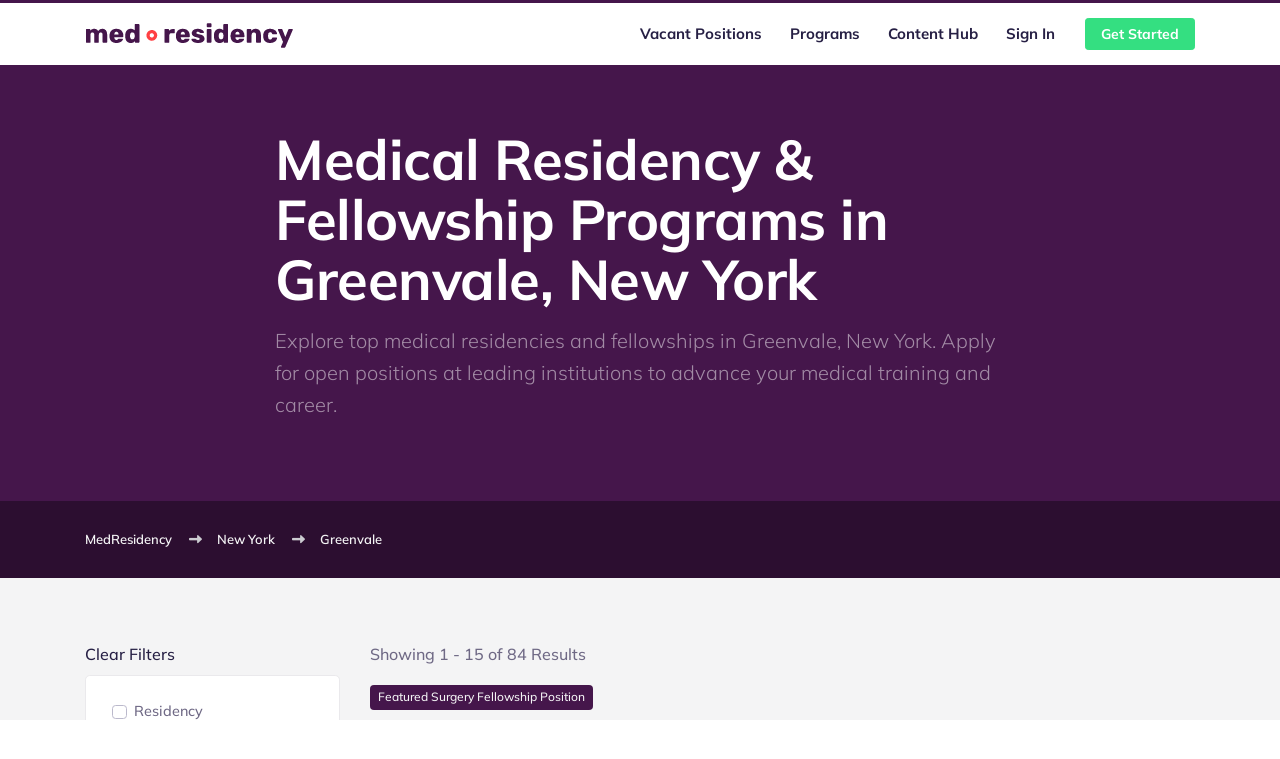

--- FILE ---
content_type: text/html; charset=UTF-8
request_url: https://medresidency.com/greenvale-new-york
body_size: 10169
content:


<!DOCTYPE html><html
lang="en-US"><head><meta
charset="utf-8"><meta
name="viewport" content="width=device-width, initial-scale=1, shrink-to-fit=no"><link
rel="preconnect" href="//cdnjs.cloudflare.com"><link
rel="stylesheet preload" as="style" href="/assets/css/theme.min.css"><link
rel="stylesheet preload" as="style" href="/assets/css/misc.css"><link
rel="stylesheet preload" as="style" href="/assets/css/fonts.css"><link
rel="stylesheet preload" as="style" href="https://cdnjs.cloudflare.com/ajax/libs/font-awesome/6.2.0/css/all.css">
<title>Medical Residency &amp; Fellowship Programs in Greenvale, New York - MedResidency</title><meta name="description" content="Explore top medical residencies and fellowships in Greenvale, New York. Apply for open positions at leading institutions to advance your medical training and career">
<meta name="referrer" content="strict-origin-when-cross-origin">
<meta name="robots" content="all">
<meta content="103498558025000" property="fb:profile_id">
<meta content="600094853924025" property="fb:app_id">
<meta content="en_US" property="og:locale">
<meta content="MedResidency" property="og:site_name">
<meta content="website" property="og:type">
<meta content="https://medresidency.com/greenvale-new-york" property="og:url">
<meta content="Medical Residency &amp; Fellowship Programs in Greenvale, New York - MedResidency" property="og:title">
<meta content="Explore top medical residencies and fellowships in Greenvale, New York. Apply for open positions at leading institutions to advance your medical training and career" property="og:description">
<meta name="twitter:card" content="summary_large_image">
<meta name="twitter:site" content="@med_residency">
<meta name="twitter:creator" content="@med_residency">
<meta name="twitter:title" content="Medical Residency &amp; Fellowship Programs in Greenvale, New York - MedResidency">
<meta name="twitter:description" content="Explore top medical residencies and fellowships in Greenvale, New York. Apply for open positions at leading institutions to advance your medical training and career">
<link href="https://medresidency.com/greenvale-new-york" rel="canonical">
<link href="https://medresidency.com/" rel="home">
<link href="https://medresidency.com/greenvale-new-york/page/2" rel="next"><script data-cfasync="false" nonce="5e3d6ae3-b115-47db-acdd-8a18092e4154">try{(function(w,d){!function(j,k,l,m){if(j.zaraz)console.error("zaraz is loaded twice");else{j[l]=j[l]||{};j[l].executed=[];j.zaraz={deferred:[],listeners:[]};j.zaraz._v="5874";j.zaraz._n="5e3d6ae3-b115-47db-acdd-8a18092e4154";j.zaraz.q=[];j.zaraz._f=function(n){return async function(){var o=Array.prototype.slice.call(arguments);j.zaraz.q.push({m:n,a:o})}};for(const p of["track","set","debug"])j.zaraz[p]=j.zaraz._f(p);j.zaraz.init=()=>{var q=k.getElementsByTagName(m)[0],r=k.createElement(m),s=k.getElementsByTagName("title")[0];s&&(j[l].t=k.getElementsByTagName("title")[0].text);j[l].x=Math.random();j[l].w=j.screen.width;j[l].h=j.screen.height;j[l].j=j.innerHeight;j[l].e=j.innerWidth;j[l].l=j.location.href;j[l].r=k.referrer;j[l].k=j.screen.colorDepth;j[l].n=k.characterSet;j[l].o=(new Date).getTimezoneOffset();if(j.dataLayer)for(const t of Object.entries(Object.entries(dataLayer).reduce((u,v)=>({...u[1],...v[1]}),{})))zaraz.set(t[0],t[1],{scope:"page"});j[l].q=[];for(;j.zaraz.q.length;){const w=j.zaraz.q.shift();j[l].q.push(w)}r.defer=!0;for(const x of[localStorage,sessionStorage])Object.keys(x||{}).filter(z=>z.startsWith("_zaraz_")).forEach(y=>{try{j[l]["z_"+y.slice(7)]=JSON.parse(x.getItem(y))}catch{j[l]["z_"+y.slice(7)]=x.getItem(y)}});r.referrerPolicy="origin";r.src="/cdn-cgi/zaraz/s.js?z="+btoa(encodeURIComponent(JSON.stringify(j[l])));q.parentNode.insertBefore(r,q)};["complete","interactive"].includes(k.readyState)?zaraz.init():j.addEventListener("DOMContentLoaded",zaraz.init)}}(w,d,"zarazData","script");window.zaraz._p=async d$=>new Promise(ea=>{if(d$){d$.e&&d$.e.forEach(eb=>{try{const ec=d.querySelector("script[nonce]"),ed=ec?.nonce||ec?.getAttribute("nonce"),ee=d.createElement("script");ed&&(ee.nonce=ed);ee.innerHTML=eb;ee.onload=()=>{d.head.removeChild(ee)};d.head.appendChild(ee)}catch(ef){console.error(`Error executing script: ${eb}\n`,ef)}});Promise.allSettled((d$.f||[]).map(eg=>fetch(eg[0],eg[1])))}ea()});zaraz._p({"e":["(function(w,d){})(window,document)"]});})(window,document)}catch(e){throw fetch("/cdn-cgi/zaraz/t"),e;};</script></head><body><div
class="header fixed-top position-sticky border-top border-top-3 border-primary bg-white"><div
class="container-lg"><nav
class="navbar navbar-expand-lg navbar-default"><a
class="navbar-brand" href="https://medresidency.com/"><img
class="logo" src="/assets/images/logo.svg" alt="MedResidency"></a><button
class="navbar-toggler collapsed" type="button" data-toggle="collapse" data-target="#navbar-default" aria-controls="navbar-default" aria-expanded="false" aria-label="Toggle navigation">
<span
class="icon-bar top-bar mt-0"></span>
<span
class="icon-bar middle-bar"></span>
<span
class="icon-bar bottom-bar"></span>
</button><div
class="collapse navbar-collapse" id="navbar-default">
<button
class="navbar-toggler collapsed" type="button" data-toggle="collapse" data-target="#navbar-default" aria-controls="navbar-default" aria-expanded="false" aria-label="Toggle navigation">
<i
class="fas fa-times"></i>
</button><ul
class="navbar-nav ml-auto mr-lg-3"><li
class="nav-item dropdown mt-lg-0 mt-1 "><a
class="nav-link text-dark dropdown-toggle " id="15079" href="https://medresidency.com/open-positions" data-toggle="dropdown" aria-haspopup="true" aria-expanded="false" data-display="static">Vacant Positions</a><ul
class="dropdown-menu dropdown-menu-right dropdown-menu-xl-left dropdown-menu-arrow" aria-labelledby="15079"><li
class="dropdown-submenu ">
<a
class="dropdown-item " href="https://medresidency.com/#preview-open-positions"><div
class="d-flex align-items-center"><div
class="mr-3 icon-shape icon-lg rounded-circle bg-light">
<i
class="fas fa-fas fa-list font-22"></i></div><div
id="2493941"><h4 class="mb-0 h5 text-dark">Residency Positions</h4><p
class="text-muted mb-0 font-12">View open residency vacancies</p></div></div>
</a></li><li
class="dropdown-submenu ">
<a
class="dropdown-item " href="https://medresidency.com/#preview-open-positions"><div
class="d-flex align-items-center"><div
class="mr-3 icon-shape icon-lg rounded-circle bg-light">
<i
class="fas fa-fas fa-rectangle-list font-22"></i></div><div
id="2493938"><h4 class="mb-0 h5 text-dark">Fellowship Positions</h4><p
class="text-muted mb-0 font-12">View open fellowship vacancies</p></div></div>
</a></li><li
class="dropdown-submenu ">
<a
class="dropdown-item " href="https://medresidency.com/institutions"><div
class="d-flex align-items-center"><div
class="mr-3 icon-shape icon-lg rounded-circle bg-light">
<i
class="fas fa-fas fa-university font-22"></i></div><div
id="15067"><h4 class="mb-0 h5 text-dark">Institutions</h4><p
class="text-muted mb-0 font-12">View positions by medical institution</p></div></div>
</a></li><li
class="dropdown-submenu ">
<a
class="dropdown-item " href="https://medresidency.com/specialties"><div
class="d-flex align-items-center"><div
class="mr-3 icon-shape icon-lg rounded-circle bg-light">
<i
class="fas fa-fa fa-layer-group font-22"></i></div><div
id="15061"><h4 class="mb-0 h5 text-dark">Specialties</h4><p
class="text-muted mb-0 font-12">View available positions by specialty</p></div></div>
</a></li><li
class="dropdown-submenu ">
<a
class="dropdown-item " href="https://medresidency.com/submit-a-position"><div
class="d-flex align-items-center"><div
class="mr-3 icon-shape icon-lg rounded-circle bg-light">
<i
class="fas fa-fa fa-folder-plus font-22"></i></div><div
id="10597"><h4 class="mb-0 h5 text-dark">Submit a Position</h4><p
class="text-muted mb-0 font-12">Post an open position</p></div></div>
</a></li></ul></li><li
class="nav-item  "><a
class="nav-link text-dark  " id="10598" href="https://medresidency.com/programs" >Programs</a></li><li
class="nav-item  "><a
class="nav-link text-dark  " id="10599" href="https://medresidency.com/hub" >Content Hub</a></li><li
class="nav-item  "><a
class="nav-link text-dark  " id="10600" href="https://medresidency.com/login" >Sign In</a></li></ul><div
class="header-btn">
<a
href="https://medresidency.com/signup" class="btn btn-success btn-sm">Get Started</a></div></div></nav></div></div><div
class="bg-dark"><div
class="container"><div
class="row"><div
class="offset-xl-2 col-xl-8 col-lg-12 col-md-12 col-12"><div
class="py-8"><h1 class="text-white mb-3 display-4">
Medical Residency & Fellowship Programs in Greenvale, New York</h1><p
class="lead text-white-50">
Explore top medical residencies and fellowships in Greenvale, New York. Apply for open positions at leading institutions to advance your medical training and career.</p></div></div></div></div></div><div
class="navbar-scroll py- bg-purple-dark text-primary py-4 font-13"><div
class="container"><div
class="row"><div
class="col-lg-12 col-md-12 col-12"><div
id="scroll-nav"><ul
class="breadcrumb-container"><li>
<a
href="https://medresidency.com/" class="border-bottom-0 text-light">MedResidency</a></li><li><a
href="https://medresidency.com/new-york" class="border-bottom-0 text-light">New York</a></li><li><a
href="https://medresidency.com/greenvale-new-york" class="border-bottom-0 text-light">Greenvale</a></li></ul></div></div></div></div></div><div
class="pb-8 pt-8 bg-light"><div
class="container"><div
id="component-tgogza" class="sprig-component" data-hx-target="this" data-hx-include="this" data-hx-trigger="refresh" data-hx-get="https://medresidency.com/index.php?p=actions/sprig-core/components/render" data-hx-vals="{&quot;sprig:config&quot;:&quot;786c6f9039e594b973ac2e22fb2c0a385e4b59dc007bf2e2ddd52a4da82b782e{\u0022id\u0022:\u0022component-tgogza\u0022,\u0022siteId\u0022:1,\u0022template\u0022:\u0022positions\\\/_partials\\\/sprig\u0022,\u0022variables\u0022:{\u0022locationFilterArray\u0022:[16096],\u0022location-greenvale\u0022:true,\u0022isAdmin\u0022:false,\u0022isPremium\u0022:false}}&quot;}"><div
class="row"><div
class="col-lg-3 col-12"><div
class="w-100 mb-2 tag-container">
<span
class="text-dark" style="cursor: pointer;" onclick="deleteAllTags()" data-sprig data-sprig-parsed data-hx-get="https://medresidency.com/index.php?p=actions/sprig-core/components/render">Clear Filters</span><ul
class="m-0 p-0 list-unstyled mt-2" id="tagList"></ul></div><div
class="card rounded-lg mb-3 p-3 p-md-1"><div
class="card-body sidebar"><div
class="mb-2"><div
class="custom-control custom-checkbox">
<input
type="checkbox" id="5" class="custom-control-input filter-checkbox" name="position-residencyPositions" value="5" data-sprig data-sprig-parsed onclick="showSpinner()" data-hx-get="https://medresidency.com/index.php?p=actions/sprig-core/components/render">
<label
class="custom-control-label" for="5">Residency</label></div><div
class="custom-control custom-checkbox">
<input
type="checkbox" id="6" class="custom-control-input filter-checkbox" name="position-fellowshipPositions" value="6" data-sprig data-sprig-parsed onclick="showSpinner()" data-hx-get="https://medresidency.com/index.php?p=actions/sprig-core/components/render">
<label
class="custom-control-label" for="6">Fellowship</label></div></div><hr
class="my-3"><div
class="font-14 text-uppercase font-weight-bold mb-2">Specialties</div><div
class="sidebar-list mb-3"><div
class="custom-control custom-checkbox">
<input
type="checkbox" id="2801" class="custom-control-input filter-checkbox" name="specialty-allergyImmunology" value="2801" data-sprig data-sprig-parsed onclick="showSpinner()" data-hx-get="https://medresidency.com/index.php?p=actions/sprig-core/components/render">
<label
class="custom-control-label " for="2801"> Allergy &amp; Immunology</label></div><div
class="custom-control custom-checkbox">
<input
type="checkbox" id="2802" class="custom-control-input filter-checkbox" name="specialty-anesthesiology" value="2802" data-sprig data-sprig-parsed onclick="showSpinner()" data-hx-get="https://medresidency.com/index.php?p=actions/sprig-core/components/render">
<label
class="custom-control-label " for="2802"> Anesthesiology</label></div><div
class="custom-control custom-checkbox">
<input
type="checkbox" id="2850" class="custom-control-input filter-checkbox" name="specialty-adultCardiothoracicAnesthesiology" value="2850" data-sprig data-sprig-parsed onclick="showSpinner()" data-hx-get="https://medresidency.com/index.php?p=actions/sprig-core/components/render">
<label
class="custom-control-label font-italic" for="2850">-  Adult Cardiothoracic Anesthesiology</label></div><div
class="custom-control custom-checkbox">
<input
type="checkbox" id="2851" class="custom-control-input filter-checkbox" name="specialty-criticalCareMedicine" value="2851" data-sprig data-sprig-parsed onclick="showSpinner()" data-hx-get="https://medresidency.com/index.php?p=actions/sprig-core/components/render">
<label
class="custom-control-label font-italic" for="2851">-  Critical Care Medicine</label></div><div
class="custom-control custom-checkbox">
<input
type="checkbox" id="6017" class="custom-control-input filter-checkbox" name="specialty-neuroanesthesia" value="6017" data-sprig data-sprig-parsed onclick="showSpinner()" data-hx-get="https://medresidency.com/index.php?p=actions/sprig-core/components/render">
<label
class="custom-control-label font-italic" for="6017">-  Neuroanesthesia</label></div><div
class="custom-control custom-checkbox">
<input
type="checkbox" id="6018" class="custom-control-input filter-checkbox" name="specialty-obstetricAnesthesia" value="6018" data-sprig data-sprig-parsed onclick="showSpinner()" data-hx-get="https://medresidency.com/index.php?p=actions/sprig-core/components/render">
<label
class="custom-control-label font-italic" for="6018">-  Obstetric Anesthesia</label></div><div
class="custom-control custom-checkbox">
<input
type="checkbox" id="2852" class="custom-control-input filter-checkbox" name="specialty-obstetricAnesthesiology" value="2852" data-sprig data-sprig-parsed onclick="showSpinner()" data-hx-get="https://medresidency.com/index.php?p=actions/sprig-core/components/render">
<label
class="custom-control-label font-italic" for="2852">-  Obstetric Anesthesiology</label></div><div
class="custom-control custom-checkbox">
<input
type="checkbox" id="2853" class="custom-control-input filter-checkbox" name="specialty-painMedicine" value="2853" data-sprig data-sprig-parsed onclick="showSpinner()" data-hx-get="https://medresidency.com/index.php?p=actions/sprig-core/components/render">
<label
class="custom-control-label font-italic" for="2853">-  Pain Medicine</label></div><div
class="custom-control custom-checkbox">
<input
type="checkbox" id="6020" class="custom-control-input filter-checkbox" name="specialty-palliativeMedicine" value="6020" data-sprig data-sprig-parsed onclick="showSpinner()" data-hx-get="https://medresidency.com/index.php?p=actions/sprig-core/components/render">
<label
class="custom-control-label font-italic" for="6020">-  Palliative Medicine</label></div><div
class="custom-control custom-checkbox">
<input
type="checkbox" id="2854" class="custom-control-input filter-checkbox" name="specialty-pediatricAnesthesiology" value="2854" data-sprig data-sprig-parsed onclick="showSpinner()" data-hx-get="https://medresidency.com/index.php?p=actions/sprig-core/components/render">
<label
class="custom-control-label font-italic" for="2854">-  Pediatric Anesthesiology</label></div><div
class="custom-control custom-checkbox">
<input
type="checkbox" id="6023" class="custom-control-input filter-checkbox" name="specialty-regionalAnesthesiology" value="6023" data-sprig data-sprig-parsed onclick="showSpinner()" data-hx-get="https://medresidency.com/index.php?p=actions/sprig-core/components/render">
<label
class="custom-control-label font-italic" for="6023">-  Regional Anesthesiology</label></div><div
class="custom-control custom-checkbox">
<input
type="checkbox" id="6025" class="custom-control-input filter-checkbox" name="specialty-transplantAnesthesiology" value="6025" data-sprig data-sprig-parsed onclick="showSpinner()" data-hx-get="https://medresidency.com/index.php?p=actions/sprig-core/components/render">
<label
class="custom-control-label font-italic" for="6025">-  Transplant Anesthesiology</label></div><div
class="custom-control custom-checkbox">
<input
type="checkbox" id="6026" class="custom-control-input filter-checkbox" name="specialty-traumaAnesthesiology" value="6026" data-sprig data-sprig-parsed onclick="showSpinner()" data-hx-get="https://medresidency.com/index.php?p=actions/sprig-core/components/render">
<label
class="custom-control-label font-italic" for="6026">-  Trauma Anesthesiology</label></div><div
class="custom-control custom-checkbox">
<input
type="checkbox" id="2803" class="custom-control-input filter-checkbox" name="specialty-dermatology" value="2803" data-sprig data-sprig-parsed onclick="showSpinner()" data-hx-get="https://medresidency.com/index.php?p=actions/sprig-core/components/render">
<label
class="custom-control-label " for="2803"> Dermatology</label></div><div
class="custom-control custom-checkbox">
<input
type="checkbox" id="2824" class="custom-control-input filter-checkbox" name="specialty-dermatopathology" value="2824" data-sprig data-sprig-parsed onclick="showSpinner()" data-hx-get="https://medresidency.com/index.php?p=actions/sprig-core/components/render">
<label
class="custom-control-label font-italic" for="2824">-  Dermatopathology</label></div><div
class="custom-control custom-checkbox">
<input
type="checkbox" id="2869" class="custom-control-input filter-checkbox" name="specialty-dermatopharmacology" value="2869" data-sprig data-sprig-parsed onclick="showSpinner()" data-hx-get="https://medresidency.com/index.php?p=actions/sprig-core/components/render">
<label
class="custom-control-label font-italic" for="2869">-  Dermatopharmacology</label></div><div
class="custom-control custom-checkbox">
<input
type="checkbox" id="2868" class="custom-control-input filter-checkbox" name="specialty-micrographicSurgeryDermatologicOncology" value="2868" data-sprig data-sprig-parsed onclick="showSpinner()" data-hx-get="https://medresidency.com/index.php?p=actions/sprig-core/components/render">
<label
class="custom-control-label font-italic" for="2868">-  Micrographic Surgery &amp; Dermatologic Oncology</label></div><div
class="custom-control custom-checkbox">
<input
type="checkbox" id="2804" class="custom-control-input filter-checkbox" name="specialty-emergencyMedicine" value="2804" data-sprig data-sprig-parsed onclick="showSpinner()" data-hx-get="https://medresidency.com/index.php?p=actions/sprig-core/components/render">
<label
class="custom-control-label " for="2804"> Emergency Medicine</label></div><div
class="custom-control custom-checkbox">
<input
type="checkbox" id="2879" class="custom-control-input filter-checkbox" name="specialty-medicalToxicology" value="2879" data-sprig data-sprig-parsed onclick="showSpinner()" data-hx-get="https://medresidency.com/index.php?p=actions/sprig-core/components/render">
<label
class="custom-control-label font-italic" for="2879">-  Medical Toxicology</label></div><div
class="custom-control custom-checkbox">
<input
type="checkbox" id="2880" class="custom-control-input filter-checkbox" name="specialty-sportsMedicine" value="2880" data-sprig data-sprig-parsed onclick="showSpinner()" data-hx-get="https://medresidency.com/index.php?p=actions/sprig-core/components/render">
<label
class="custom-control-label font-italic" for="2880">-  Sports Medicine</label></div><div
class="custom-control custom-checkbox">
<input
type="checkbox" id="2805" class="custom-control-input filter-checkbox" name="specialty-familyMedicine" value="2805" data-sprig data-sprig-parsed onclick="showSpinner()" data-hx-get="https://medresidency.com/index.php?p=actions/sprig-core/components/render">
<label
class="custom-control-label " for="2805"> Family Medicine</label></div><div
class="custom-control custom-checkbox">
<input
type="checkbox" id="2825" class="custom-control-input filter-checkbox" name="specialty-geriatricMedicine" value="2825" data-sprig data-sprig-parsed onclick="showSpinner()" data-hx-get="https://medresidency.com/index.php?p=actions/sprig-core/components/render">
<label
class="custom-control-label font-italic" for="2825">-  Geriatric Medicine</label></div><div
class="custom-control custom-checkbox">
<input
type="checkbox" id="2826" class="custom-control-input filter-checkbox" name="specialty-hospicePalliativeMedicineFm" value="2826" data-sprig data-sprig-parsed onclick="showSpinner()" data-hx-get="https://medresidency.com/index.php?p=actions/sprig-core/components/render">
<label
class="custom-control-label font-italic" for="2826">-  Hospice and Palliative Medicine</label></div><div
class="custom-control custom-checkbox">
<input
type="checkbox" id="6019" class="custom-control-input filter-checkbox" name="specialty-integrativeMedicine" value="6019" data-sprig data-sprig-parsed onclick="showSpinner()" data-hx-get="https://medresidency.com/index.php?p=actions/sprig-core/components/render">
<label
class="custom-control-label font-italic" for="6019">-  Integrative Medicine</label></div><div
class="custom-control custom-checkbox">
<input
type="checkbox" id="6022" class="custom-control-input filter-checkbox" name="specialty-research" value="6022" data-sprig data-sprig-parsed onclick="showSpinner()" data-hx-get="https://medresidency.com/index.php?p=actions/sprig-core/components/render">
<label
class="custom-control-label font-italic" for="6022">-  Research</label></div><div
class="custom-control custom-checkbox">
<input
type="checkbox" id="2881" class="custom-control-input filter-checkbox" name="specialty-sportsMedicineFm" value="2881" data-sprig data-sprig-parsed onclick="showSpinner()" data-hx-get="https://medresidency.com/index.php?p=actions/sprig-core/components/render">
<label
class="custom-control-label font-italic" for="2881">-  Sports Medicine</label></div><div
class="custom-control custom-checkbox">
<input
type="checkbox" id="6016" class="custom-control-input filter-checkbox" name="specialty-womensHealth" value="6016" data-sprig data-sprig-parsed onclick="showSpinner()" data-hx-get="https://medresidency.com/index.php?p=actions/sprig-core/components/render">
<label
class="custom-control-label font-italic" for="6016">-  Women&#039;s Health</label></div><div
class="custom-control custom-checkbox">
<input
type="checkbox" id="2806" class="custom-control-input filter-checkbox" name="specialty-healthPolicy" value="2806" data-sprig data-sprig-parsed onclick="showSpinner()" data-hx-get="https://medresidency.com/index.php?p=actions/sprig-core/components/render">
<label
class="custom-control-label " for="2806"> Health Policy</label></div><div
class="custom-control custom-checkbox">
<input
type="checkbox" id="2807" class="custom-control-input filter-checkbox" name="specialty-hospicePalliativeMedicine" value="2807" data-sprig data-sprig-parsed onclick="showSpinner()" data-hx-get="https://medresidency.com/index.php?p=actions/sprig-core/components/render">
<label
class="custom-control-label " for="2807"> Hospice &amp; Palliative Medicine</label></div><div
class="custom-control custom-checkbox">
<input
type="checkbox" id="2808" class="custom-control-input filter-checkbox" name="specialty-internalMedicine" value="2808" data-sprig data-sprig-parsed onclick="showSpinner()" data-hx-get="https://medresidency.com/index.php?p=actions/sprig-core/components/render">
<label
class="custom-control-label " for="2808"> Internal Medicine</label></div><div
class="custom-control custom-checkbox">
<input
type="checkbox" id="2905" class="custom-control-input filter-checkbox" name="specialty-advancedHeartFailureTransplantCardiology" value="2905" data-sprig data-sprig-parsed onclick="showSpinner()" data-hx-get="https://medresidency.com/index.php?p=actions/sprig-core/components/render">
<label
class="custom-control-label font-italic" for="2905">-  Advanced Heart Failure &amp; Transplant Cardiology</label></div><div
class="custom-control custom-checkbox">
<input
type="checkbox" id="2906" class="custom-control-input filter-checkbox" name="specialty-cardiovascularDisease" value="2906" data-sprig data-sprig-parsed onclick="showSpinner()" data-hx-get="https://medresidency.com/index.php?p=actions/sprig-core/components/render">
<label
class="custom-control-label font-italic" for="2906">-  Cardiovascular Disease</label></div><div
class="custom-control custom-checkbox">
<input
type="checkbox" id="2907" class="custom-control-input filter-checkbox" name="specialty-clinicalCardiacElectrophysiology" value="2907" data-sprig data-sprig-parsed onclick="showSpinner()" data-hx-get="https://medresidency.com/index.php?p=actions/sprig-core/components/render">
<label
class="custom-control-label font-italic" for="2907">-  Clinical Cardiac Electrophysiology</label></div><div
class="custom-control custom-checkbox">
<input
type="checkbox" id="2908" class="custom-control-input filter-checkbox" name="specialty-criticalCareMedicineIm" value="2908" data-sprig data-sprig-parsed onclick="showSpinner()" data-hx-get="https://medresidency.com/index.php?p=actions/sprig-core/components/render">
<label
class="custom-control-label font-italic" for="2908">-  Critical Care Medicine</label></div><div
class="custom-control custom-checkbox">
<input
type="checkbox" id="2896" class="custom-control-input filter-checkbox" name="specialty-electrophysiology" value="2896" data-sprig data-sprig-parsed onclick="showSpinner()" data-hx-get="https://medresidency.com/index.php?p=actions/sprig-core/components/render">
<label
class="custom-control-label font-italic" for="2896">-  Electrophysiology</label></div><div
class="custom-control custom-checkbox">
<input
type="checkbox" id="2909" class="custom-control-input filter-checkbox" name="specialty-endocrinologyDiabetesMetabolism" value="2909" data-sprig data-sprig-parsed onclick="showSpinner()" data-hx-get="https://medresidency.com/index.php?p=actions/sprig-core/components/render">
<label
class="custom-control-label font-italic" for="2909">-  Endocrinology, Diabetes &amp; Metabolism</label></div><div
class="custom-control custom-checkbox">
<input
type="checkbox" id="2910" class="custom-control-input filter-checkbox" name="specialty-gastroenterology" value="2910" data-sprig data-sprig-parsed onclick="showSpinner()" data-hx-get="https://medresidency.com/index.php?p=actions/sprig-core/components/render">
<label
class="custom-control-label font-italic" for="2910">-  Gastroenterology</label></div><div
class="custom-control custom-checkbox">
<input
type="checkbox" id="2911" class="custom-control-input filter-checkbox" name="specialty-geriatricMedicineIm" value="2911" data-sprig data-sprig-parsed onclick="showSpinner()" data-hx-get="https://medresidency.com/index.php?p=actions/sprig-core/components/render">
<label
class="custom-control-label font-italic" for="2911">-  Geriatric Medicine</label></div><div
class="custom-control custom-checkbox">
<input
type="checkbox" id="2912" class="custom-control-input filter-checkbox" name="specialty-hematologyIm" value="2912" data-sprig data-sprig-parsed onclick="showSpinner()" data-hx-get="https://medresidency.com/index.php?p=actions/sprig-core/components/render">
<label
class="custom-control-label font-italic" for="2912">-  Hematology</label></div><div
class="custom-control custom-checkbox">
<input
type="checkbox" id="2897" class="custom-control-input filter-checkbox" name="specialty-interventionalCardiology" value="2897" data-sprig data-sprig-parsed onclick="showSpinner()" data-hx-get="https://medresidency.com/index.php?p=actions/sprig-core/components/render">
<label
class="custom-control-label font-italic" for="2897">-  Interventional Cardiology</label></div><div
class="custom-control custom-checkbox">
<input
type="checkbox" id="2898" class="custom-control-input filter-checkbox" name="specialty-nephrology" value="2898" data-sprig data-sprig-parsed onclick="showSpinner()" data-hx-get="https://medresidency.com/index.php?p=actions/sprig-core/components/render">
<label
class="custom-control-label font-italic" for="2898">-  Nephrology</label></div><div
class="custom-control custom-checkbox">
<input
type="checkbox" id="2899" class="custom-control-input filter-checkbox" name="specialty-oncology" value="2899" data-sprig data-sprig-parsed onclick="showSpinner()" data-hx-get="https://medresidency.com/index.php?p=actions/sprig-core/components/render">
<label
class="custom-control-label font-italic" for="2899">-  Oncology</label></div><div
class="custom-control custom-checkbox">
<input
type="checkbox" id="2900" class="custom-control-input filter-checkbox" name="specialty-pulmonaryDisease" value="2900" data-sprig data-sprig-parsed onclick="showSpinner()" data-hx-get="https://medresidency.com/index.php?p=actions/sprig-core/components/render">
<label
class="custom-control-label font-italic" for="2900">-  Pulmonary Disease</label></div><div
class="custom-control custom-checkbox">
<input
type="checkbox" id="2902" class="custom-control-input filter-checkbox" name="specialty-rheumatology" value="2902" data-sprig data-sprig-parsed onclick="showSpinner()" data-hx-get="https://medresidency.com/index.php?p=actions/sprig-core/components/render">
<label
class="custom-control-label font-italic" for="2902">-  Rheumatology</label></div><div
class="custom-control custom-checkbox">
<input
type="checkbox" id="2903" class="custom-control-input filter-checkbox" name="specialty-sportsMedicineIm" value="2903" data-sprig data-sprig-parsed onclick="showSpinner()" data-hx-get="https://medresidency.com/index.php?p=actions/sprig-core/components/render">
<label
class="custom-control-label font-italic" for="2903">-  Sports Medicine</label></div><div
class="custom-control custom-checkbox">
<input
type="checkbox" id="2904" class="custom-control-input filter-checkbox" name="specialty-transplantHepatology" value="2904" data-sprig data-sprig-parsed onclick="showSpinner()" data-hx-get="https://medresidency.com/index.php?p=actions/sprig-core/components/render">
<label
class="custom-control-label font-italic" for="2904">-  Transplant Hepatology</label></div><div
class="custom-control custom-checkbox">
<input
type="checkbox" id="2901" class="custom-control-input filter-checkbox" name="specialty-medicalGenetics" value="2901" data-sprig data-sprig-parsed onclick="showSpinner()" data-hx-get="https://medresidency.com/index.php?p=actions/sprig-core/components/render">
<label
class="custom-control-label " for="2901"> Medical Genetics</label></div><div
class="custom-control custom-checkbox">
<input
type="checkbox" id="2913" class="custom-control-input filter-checkbox" name="specialty-biochemicalGenetics" value="2913" data-sprig data-sprig-parsed onclick="showSpinner()" data-hx-get="https://medresidency.com/index.php?p=actions/sprig-core/components/render">
<label
class="custom-control-label font-italic" for="2913">-  Biochemical Genetics</label></div><div
class="custom-control custom-checkbox">
<input
type="checkbox" id="2914" class="custom-control-input filter-checkbox" name="specialty-molecularGeneticPathology" value="2914" data-sprig data-sprig-parsed onclick="showSpinner()" data-hx-get="https://medresidency.com/index.php?p=actions/sprig-core/components/render">
<label
class="custom-control-label font-italic" for="2914">-  Molecular Genetic Pathology</label></div><div
class="custom-control custom-checkbox">
<input
type="checkbox" id="2809" class="custom-control-input filter-checkbox" name="specialty-neurology" value="2809" data-sprig data-sprig-parsed onclick="showSpinner()" data-hx-get="https://medresidency.com/index.php?p=actions/sprig-core/components/render">
<label
class="custom-control-label " for="2809"> Neurology</label></div><div
class="custom-control custom-checkbox">
<input
type="checkbox" id="2916" class="custom-control-input filter-checkbox" name="specialty-childNeurology" value="2916" data-sprig data-sprig-parsed onclick="showSpinner()" data-hx-get="https://medresidency.com/index.php?p=actions/sprig-core/components/render">
<label
class="custom-control-label font-italic" for="2916">-  Child Neurology</label></div><div
class="custom-control custom-checkbox">
<input
type="checkbox" id="2917" class="custom-control-input filter-checkbox" name="specialty-clinicalNeurophysiology" value="2917" data-sprig data-sprig-parsed onclick="showSpinner()" data-hx-get="https://medresidency.com/index.php?p=actions/sprig-core/components/render">
<label
class="custom-control-label font-italic" for="2917">-  Clinical Neurophysiology</label></div><div
class="custom-control custom-checkbox">
<input
type="checkbox" id="2918" class="custom-control-input filter-checkbox" name="specialty-neuromuscularMedicine" value="2918" data-sprig data-sprig-parsed onclick="showSpinner()" data-hx-get="https://medresidency.com/index.php?p=actions/sprig-core/components/render">
<label
class="custom-control-label font-italic" for="2918">-  Neuromuscular Medicine</label></div><div
class="custom-control custom-checkbox">
<input
type="checkbox" id="2919" class="custom-control-input filter-checkbox" name="specialty-painMedicineNeurology" value="2919" data-sprig data-sprig-parsed onclick="showSpinner()" data-hx-get="https://medresidency.com/index.php?p=actions/sprig-core/components/render">
<label
class="custom-control-label font-italic" for="2919">-  Pain Medicine</label></div><div
class="custom-control custom-checkbox">
<input
type="checkbox" id="2810" class="custom-control-input filter-checkbox" name="specialty-neurovascularSurgery" value="2810" data-sprig data-sprig-parsed onclick="showSpinner()" data-hx-get="https://medresidency.com/index.php?p=actions/sprig-core/components/render">
<label
class="custom-control-label " for="2810"> Neurovascular Surgery</label></div><div
class="custom-control custom-checkbox">
<input
type="checkbox" id="2811" class="custom-control-input filter-checkbox" name="specialty-nuclearMedicine" value="2811" data-sprig data-sprig-parsed onclick="showSpinner()" data-hx-get="https://medresidency.com/index.php?p=actions/sprig-core/components/render">
<label
class="custom-control-label " for="2811"> Nuclear Medicine</label></div><div
class="custom-control custom-checkbox">
<input
type="checkbox" id="2812" class="custom-control-input filter-checkbox" name="specialty-obstetricsGynecology" value="2812" data-sprig data-sprig-parsed onclick="showSpinner()" data-hx-get="https://medresidency.com/index.php?p=actions/sprig-core/components/render">
<label
class="custom-control-label " for="2812"> Obstetrics &amp; Gynecology</label></div><div
class="custom-control custom-checkbox">
<input
type="checkbox" id="2813" class="custom-control-input filter-checkbox" name="specialty-ophthalmology" value="2813" data-sprig data-sprig-parsed onclick="showSpinner()" data-hx-get="https://medresidency.com/index.php?p=actions/sprig-core/components/render">
<label
class="custom-control-label " for="2813"> Ophthalmology</label></div><div
class="custom-control custom-checkbox">
<input
type="checkbox" id="2921" class="custom-control-input filter-checkbox" name="specialty-ophthalmicPlasticReconstructiveSurgery" value="2921" data-sprig data-sprig-parsed onclick="showSpinner()" data-hx-get="https://medresidency.com/index.php?p=actions/sprig-core/components/render">
<label
class="custom-control-label font-italic" for="2921">-  Ophthalmic Plastic &amp; Reconstructive Surgery</label></div><div
class="custom-control custom-checkbox">
<input
type="checkbox" id="2814" class="custom-control-input filter-checkbox" name="specialty-orthopaedics" value="2814" data-sprig data-sprig-parsed onclick="showSpinner()" data-hx-get="https://medresidency.com/index.php?p=actions/sprig-core/components/render">
<label
class="custom-control-label " for="2814"> Orthopaedics</label></div><div
class="custom-control custom-checkbox">
<input
type="checkbox" id="2922" class="custom-control-input filter-checkbox" name="specialty-adultReconstructiveOrthopaedics" value="2922" data-sprig data-sprig-parsed onclick="showSpinner()" data-hx-get="https://medresidency.com/index.php?p=actions/sprig-core/components/render">
<label
class="custom-control-label font-italic" for="2922">-  Adult Reconstructive Orthopaedics</label></div><div
class="custom-control custom-checkbox">
<input
type="checkbox" id="2923" class="custom-control-input filter-checkbox" name="specialty-footAndAnkleOrthopaedics" value="2923" data-sprig data-sprig-parsed onclick="showSpinner()" data-hx-get="https://medresidency.com/index.php?p=actions/sprig-core/components/render">
<label
class="custom-control-label font-italic" for="2923">-  Foot and Ankle Orthopaedics</label></div><div
class="custom-control custom-checkbox">
<input
type="checkbox" id="2924" class="custom-control-input filter-checkbox" name="specialty-handSurgeryOrthopaedics" value="2924" data-sprig data-sprig-parsed onclick="showSpinner()" data-hx-get="https://medresidency.com/index.php?p=actions/sprig-core/components/render">
<label
class="custom-control-label font-italic" for="2924">-  Hand Surgery</label></div><div
class="custom-control custom-checkbox">
<input
type="checkbox" id="2925" class="custom-control-input filter-checkbox" name="specialty-musculoskeletalOncology" value="2925" data-sprig data-sprig-parsed onclick="showSpinner()" data-hx-get="https://medresidency.com/index.php?p=actions/sprig-core/components/render">
<label
class="custom-control-label font-italic" for="2925">-  Musculoskeletal Oncology</label></div><div
class="custom-control custom-checkbox">
<input
type="checkbox" id="2926" class="custom-control-input filter-checkbox" name="specialty-orthopaedicSportsMedicine" value="2926" data-sprig data-sprig-parsed onclick="showSpinner()" data-hx-get="https://medresidency.com/index.php?p=actions/sprig-core/components/render">
<label
class="custom-control-label font-italic" for="2926">-  Orthopaedic Sports Medicine</label></div><div
class="custom-control custom-checkbox">
<input
type="checkbox" id="2928" class="custom-control-input filter-checkbox" name="specialty-orthopaedicTrauma" value="2928" data-sprig data-sprig-parsed onclick="showSpinner()" data-hx-get="https://medresidency.com/index.php?p=actions/sprig-core/components/render">
<label
class="custom-control-label font-italic" for="2928">-  Orthopaedic Trauma</label></div><div
class="custom-control custom-checkbox">
<input
type="checkbox" id="2929" class="custom-control-input filter-checkbox" name="specialty-pediatricOrthopaedics" value="2929" data-sprig data-sprig-parsed onclick="showSpinner()" data-hx-get="https://medresidency.com/index.php?p=actions/sprig-core/components/render">
<label
class="custom-control-label font-italic" for="2929">-  Pediatric Orthopaedics</label></div><div
class="custom-control custom-checkbox">
<input
type="checkbox" id="2927" class="custom-control-input filter-checkbox" name="specialty-spineSurgery" value="2927" data-sprig data-sprig-parsed onclick="showSpinner()" data-hx-get="https://medresidency.com/index.php?p=actions/sprig-core/components/render">
<label
class="custom-control-label font-italic" for="2927">-  Spine Surgery</label></div><div
class="custom-control custom-checkbox">
<input
type="checkbox" id="2815" class="custom-control-input filter-checkbox" name="specialty-otolaryngology" value="2815" data-sprig data-sprig-parsed onclick="showSpinner()" data-hx-get="https://medresidency.com/index.php?p=actions/sprig-core/components/render">
<label
class="custom-control-label " for="2815"> Otolaryngology</label></div><div
class="custom-control custom-checkbox">
<input
type="checkbox" id="2848" class="custom-control-input filter-checkbox" name="specialty-pediatricOtolaryngology" value="2848" data-sprig data-sprig-parsed onclick="showSpinner()" data-hx-get="https://medresidency.com/index.php?p=actions/sprig-core/components/render">
<label
class="custom-control-label font-italic" for="2848">-  Pediatric Otolaryngology</label></div><div
class="custom-control custom-checkbox">
<input
type="checkbox" id="2816" class="custom-control-input filter-checkbox" name="specialty-sleepMedicine" value="2816" data-sprig data-sprig-parsed onclick="showSpinner()" data-hx-get="https://medresidency.com/index.php?p=actions/sprig-core/components/render">
<label
class="custom-control-label " for="2816"> Sleep Medicine</label></div><div
class="custom-control custom-checkbox">
<input
type="checkbox" id="2817" class="custom-control-input filter-checkbox" name="specialty-pathology" value="2817" data-sprig data-sprig-parsed onclick="showSpinner()" data-hx-get="https://medresidency.com/index.php?p=actions/sprig-core/components/render">
<label
class="custom-control-label " for="2817"> Pathology</label></div><div
class="custom-control custom-checkbox">
<input
type="checkbox" id="2855" class="custom-control-input filter-checkbox" name="specialty-bloodBankingTransfusionMedicine" value="2855" data-sprig data-sprig-parsed onclick="showSpinner()" data-hx-get="https://medresidency.com/index.php?p=actions/sprig-core/components/render">
<label
class="custom-control-label font-italic" for="2855">-  Blood Banking-Transfusion Medicine</label></div><div
class="custom-control custom-checkbox">
<input
type="checkbox" id="2867" class="custom-control-input filter-checkbox" name="specialty-breastPathology" value="2867" data-sprig data-sprig-parsed onclick="showSpinner()" data-hx-get="https://medresidency.com/index.php?p=actions/sprig-core/components/render">
<label
class="custom-control-label font-italic" for="2867">-  Breast Pathology</label></div><div
class="custom-control custom-checkbox">
<input
type="checkbox" id="2856" class="custom-control-input filter-checkbox" name="specialty-chemicalPathology" value="2856" data-sprig data-sprig-parsed onclick="showSpinner()" data-hx-get="https://medresidency.com/index.php?p=actions/sprig-core/components/render">
<label
class="custom-control-label font-italic" for="2856">-  Chemical Pathology</label></div><div
class="custom-control custom-checkbox">
<input
type="checkbox" id="2857" class="custom-control-input filter-checkbox" name="specialty-cytopathology" value="2857" data-sprig data-sprig-parsed onclick="showSpinner()" data-hx-get="https://medresidency.com/index.php?p=actions/sprig-core/components/render">
<label
class="custom-control-label font-italic" for="2857">-  Cytopathology</label></div><div
class="custom-control custom-checkbox">
<input
type="checkbox" id="2866" class="custom-control-input filter-checkbox" name="specialty-dermatopathologyPathology" value="2866" data-sprig data-sprig-parsed onclick="showSpinner()" data-hx-get="https://medresidency.com/index.php?p=actions/sprig-core/components/render">
<label
class="custom-control-label font-italic" for="2866">-  Dermatopathology</label></div><div
class="custom-control custom-checkbox">
<input
type="checkbox" id="2863" class="custom-control-input filter-checkbox" name="specialty-gastrointestinalPathology" value="2863" data-sprig data-sprig-parsed onclick="showSpinner()" data-hx-get="https://medresidency.com/index.php?p=actions/sprig-core/components/render">
<label
class="custom-control-label font-italic" for="2863">-  Gastrointestinal Pathology</label></div><div
class="custom-control custom-checkbox">
<input
type="checkbox" id="2864" class="custom-control-input filter-checkbox" name="specialty-genitourinaryGynecologicalPathology" value="2864" data-sprig data-sprig-parsed onclick="showSpinner()" data-hx-get="https://medresidency.com/index.php?p=actions/sprig-core/components/render">
<label
class="custom-control-label font-italic" for="2864">-  Genitourinary &amp; Gynecological Pathology</label></div><div
class="custom-control custom-checkbox">
<input
type="checkbox" id="2858" class="custom-control-input filter-checkbox" name="specialty-forensicPathology" value="2858" data-sprig data-sprig-parsed onclick="showSpinner()" data-hx-get="https://medresidency.com/index.php?p=actions/sprig-core/components/render">
<label
class="custom-control-label font-italic" for="2858">-  Forensic Pathology</label></div><div
class="custom-control custom-checkbox">
<input
type="checkbox" id="2859" class="custom-control-input filter-checkbox" name="specialty-hematology" value="2859" data-sprig data-sprig-parsed onclick="showSpinner()" data-hx-get="https://medresidency.com/index.php?p=actions/sprig-core/components/render">
<label
class="custom-control-label font-italic" for="2859">-  Hematology</label></div><div
class="custom-control custom-checkbox">
<input
type="checkbox" id="2860" class="custom-control-input filter-checkbox" name="specialty-medicalMicrobiology" value="2860" data-sprig data-sprig-parsed onclick="showSpinner()" data-hx-get="https://medresidency.com/index.php?p=actions/sprig-core/components/render">
<label
class="custom-control-label font-italic" for="2860">-  Medical Microbiology</label></div><div
class="custom-control custom-checkbox">
<input
type="checkbox" id="2861" class="custom-control-input filter-checkbox" name="specialty-neuropathology" value="2861" data-sprig data-sprig-parsed onclick="showSpinner()" data-hx-get="https://medresidency.com/index.php?p=actions/sprig-core/components/render">
<label
class="custom-control-label font-italic" for="2861">-  Neuropathology</label></div><div
class="custom-control custom-checkbox">
<input
type="checkbox" id="2862" class="custom-control-input filter-checkbox" name="specialty-selectivePathology" value="2862" data-sprig data-sprig-parsed onclick="showSpinner()" data-hx-get="https://medresidency.com/index.php?p=actions/sprig-core/components/render">
<label
class="custom-control-label font-italic" for="2862">-  Selective Pathology</label></div><div
class="custom-control custom-checkbox">
<input
type="checkbox" id="2865" class="custom-control-input filter-checkbox" name="specialty-surgicalPathology" value="2865" data-sprig data-sprig-parsed onclick="showSpinner()" data-hx-get="https://medresidency.com/index.php?p=actions/sprig-core/components/render">
<label
class="custom-control-label font-italic" for="2865">-  Surgical Pathology</label></div><div
class="custom-control custom-checkbox">
<input
type="checkbox" id="2818" class="custom-control-input filter-checkbox" name="specialty-pediatrics" value="2818" data-sprig data-sprig-parsed onclick="showSpinner()" data-hx-get="https://medresidency.com/index.php?p=actions/sprig-core/components/render">
<label
class="custom-control-label " for="2818"> Pediatrics</label></div><div
class="custom-control custom-checkbox">
<input
type="checkbox" id="2828" class="custom-control-input filter-checkbox" name="specialty-adolescentMedicine" value="2828" data-sprig data-sprig-parsed onclick="showSpinner()" data-hx-get="https://medresidency.com/index.php?p=actions/sprig-core/components/render">
<label
class="custom-control-label font-italic" for="2828">-  Adolescent Medicine</label></div><div
class="custom-control custom-checkbox">
<input
type="checkbox" id="2839" class="custom-control-input filter-checkbox" name="specialty-developmentalBehavioralPediatrics" value="2839" data-sprig data-sprig-parsed onclick="showSpinner()" data-hx-get="https://medresidency.com/index.php?p=actions/sprig-core/components/render">
<label
class="custom-control-label font-italic" for="2839">-  Developmental and Behavioral Pediatrics</label></div><div
class="custom-control custom-checkbox">
<input
type="checkbox" id="2829" class="custom-control-input filter-checkbox" name="specialty-neonatalPerinatalMedicine" value="2829" data-sprig data-sprig-parsed onclick="showSpinner()" data-hx-get="https://medresidency.com/index.php?p=actions/sprig-core/components/render">
<label
class="custom-control-label font-italic" for="2829">-  Neonatal-Perinatal Medicine</label></div><div
class="custom-control custom-checkbox">
<input
type="checkbox" id="2835" class="custom-control-input filter-checkbox" name="specialty-pediatricCardiology" value="2835" data-sprig data-sprig-parsed onclick="showSpinner()" data-hx-get="https://medresidency.com/index.php?p=actions/sprig-core/components/render">
<label
class="custom-control-label font-italic" for="2835">-  Pediatric Cardiology</label></div><div
class="custom-control custom-checkbox">
<input
type="checkbox" id="2840" class="custom-control-input filter-checkbox" name="specialty-pediatricCriticalCareMedicine" value="2840" data-sprig data-sprig-parsed onclick="showSpinner()" data-hx-get="https://medresidency.com/index.php?p=actions/sprig-core/components/render">
<label
class="custom-control-label font-italic" for="2840">-  Pediatric Critical Care Medicine</label></div><div
class="custom-control custom-checkbox">
<input
type="checkbox" id="2846" class="custom-control-input filter-checkbox" name="specialty-pediatricDermatology" value="2846" data-sprig data-sprig-parsed onclick="showSpinner()" data-hx-get="https://medresidency.com/index.php?p=actions/sprig-core/components/render">
<label
class="custom-control-label font-italic" for="2846">-  Pediatric Dermatology</label></div><div
class="custom-control custom-checkbox">
<input
type="checkbox" id="2836" class="custom-control-input filter-checkbox" name="specialty-pediatricEndocrinology" value="2836" data-sprig data-sprig-parsed onclick="showSpinner()" data-hx-get="https://medresidency.com/index.php?p=actions/sprig-core/components/render">
<label
class="custom-control-label font-italic" for="2836">-  Pediatric Endocrinology</label></div><div
class="custom-control custom-checkbox">
<input
type="checkbox" id="2830" class="custom-control-input filter-checkbox" name="specialty-pediatricEmergencyMedicine" value="2830" data-sprig data-sprig-parsed onclick="showSpinner()" data-hx-get="https://medresidency.com/index.php?p=actions/sprig-core/components/render">
<label
class="custom-control-label font-italic" for="2830">-  Pediatric Emergency Medicine</label></div><div
class="custom-control custom-checkbox">
<input
type="checkbox" id="2841" class="custom-control-input filter-checkbox" name="specialty-pediatricGastroenterology" value="2841" data-sprig data-sprig-parsed onclick="showSpinner()" data-hx-get="https://medresidency.com/index.php?p=actions/sprig-core/components/render">
<label
class="custom-control-label font-italic" for="2841">-  Pediatric Gastroenterology</label></div><div
class="custom-control custom-checkbox">
<input
type="checkbox" id="2831" class="custom-control-input filter-checkbox" name="specialty-pediatricHematologyOncology" value="2831" data-sprig data-sprig-parsed onclick="showSpinner()" data-hx-get="https://medresidency.com/index.php?p=actions/sprig-core/components/render">
<label
class="custom-control-label font-italic" for="2831">-  Pediatric Hematology &amp; Oncology</label></div><div
class="custom-control custom-checkbox">
<input
type="checkbox" id="2837" class="custom-control-input filter-checkbox" name="specialty-pediatricInfectiousDisease" value="2837" data-sprig data-sprig-parsed onclick="showSpinner()" data-hx-get="https://medresidency.com/index.php?p=actions/sprig-core/components/render">
<label
class="custom-control-label font-italic" for="2837">-  Pediatric Infectious Disease</label></div><div
class="custom-control custom-checkbox">
<input
type="checkbox" id="2843" class="custom-control-input filter-checkbox" name="specialty-pediatricNeonatalogy" value="2843" data-sprig data-sprig-parsed onclick="showSpinner()" data-hx-get="https://medresidency.com/index.php?p=actions/sprig-core/components/render">
<label
class="custom-control-label font-italic" for="2843">-  Pediatric Neonatalogy</label></div><div
class="custom-control custom-checkbox">
<input
type="checkbox" id="2842" class="custom-control-input filter-checkbox" name="specialty-pediatricNephrology" value="2842" data-sprig data-sprig-parsed onclick="showSpinner()" data-hx-get="https://medresidency.com/index.php?p=actions/sprig-core/components/render">
<label
class="custom-control-label font-italic" for="2842">-  Pediatric Nephrology</label></div><div
class="custom-control custom-checkbox">
<input
type="checkbox" id="2847" class="custom-control-input filter-checkbox" name="specialty-pediatricNeurosurgery" value="2847" data-sprig data-sprig-parsed onclick="showSpinner()" data-hx-get="https://medresidency.com/index.php?p=actions/sprig-core/components/render">
<label
class="custom-control-label font-italic" for="2847">-  Pediatric Neurosurgery</label></div><div
class="custom-control custom-checkbox">
<input
type="checkbox" id="2849" class="custom-control-input filter-checkbox" name="specialty-pediatricPathology" value="2849" data-sprig data-sprig-parsed onclick="showSpinner()" data-hx-get="https://medresidency.com/index.php?p=actions/sprig-core/components/render">
<label
class="custom-control-label font-italic" for="2849">-  Pediatric Pathology</label></div><div
class="custom-control custom-checkbox">
<input
type="checkbox" id="2832" class="custom-control-input filter-checkbox" name="specialty-pediatricPulmonology" value="2832" data-sprig data-sprig-parsed onclick="showSpinner()" data-hx-get="https://medresidency.com/index.php?p=actions/sprig-core/components/render">
<label
class="custom-control-label font-italic" for="2832">-  Pediatric Pulmonology</label></div><div
class="custom-control custom-checkbox">
<input
type="checkbox" id="2827" class="custom-control-input filter-checkbox" name="specialty-pediatricRheumatology" value="2827" data-sprig data-sprig-parsed onclick="showSpinner()" data-hx-get="https://medresidency.com/index.php?p=actions/sprig-core/components/render">
<label
class="custom-control-label font-italic" for="2827">-  Pediatric Rheumatology</label></div><div
class="custom-control custom-checkbox">
<input
type="checkbox" id="2833" class="custom-control-input filter-checkbox" name="specialty-pediatricSportsMedicine" value="2833" data-sprig data-sprig-parsed onclick="showSpinner()" data-hx-get="https://medresidency.com/index.php?p=actions/sprig-core/components/render">
<label
class="custom-control-label font-italic" for="2833">-  Pediatric Sports Medicine</label></div><div
class="custom-control custom-checkbox">
<input
type="checkbox" id="2931" class="custom-control-input filter-checkbox" name="specialty-preventiveMedicine" value="2931" data-sprig data-sprig-parsed onclick="showSpinner()" data-hx-get="https://medresidency.com/index.php?p=actions/sprig-core/components/render">
<label
class="custom-control-label " for="2931"> Preventive Medicine</label></div><div
class="custom-control custom-checkbox">
<input
type="checkbox" id="2820" class="custom-control-input filter-checkbox" name="specialty-psychiatry" value="2820" data-sprig data-sprig-parsed onclick="showSpinner()" data-hx-get="https://medresidency.com/index.php?p=actions/sprig-core/components/render">
<label
class="custom-control-label " for="2820"> Psychiatry</label></div><div
class="custom-control custom-checkbox">
<input
type="checkbox" id="2932" class="custom-control-input filter-checkbox" name="specialty-addictionPsychiatry" value="2932" data-sprig data-sprig-parsed onclick="showSpinner()" data-hx-get="https://medresidency.com/index.php?p=actions/sprig-core/components/render">
<label
class="custom-control-label font-italic" for="2932">-  Addiction Psychiatry</label></div><div
class="custom-control custom-checkbox">
<input
type="checkbox" id="2933" class="custom-control-input filter-checkbox" name="specialty-childAdolescentPsychiatry" value="2933" data-sprig data-sprig-parsed onclick="showSpinner()" data-hx-get="https://medresidency.com/index.php?p=actions/sprig-core/components/render">
<label
class="custom-control-label font-italic" for="2933">-  Child and Adolescent Psychiatry</label></div><div
class="custom-control custom-checkbox">
<input
type="checkbox" id="2934" class="custom-control-input filter-checkbox" name="specialty-forensicPsychiatry" value="2934" data-sprig data-sprig-parsed onclick="showSpinner()" data-hx-get="https://medresidency.com/index.php?p=actions/sprig-core/components/render">
<label
class="custom-control-label font-italic" for="2934">-  Forensic Psychiatry</label></div><div
class="custom-control custom-checkbox">
<input
type="checkbox" id="2935" class="custom-control-input filter-checkbox" name="specialty-geriatricPsychiatry" value="2935" data-sprig data-sprig-parsed onclick="showSpinner()" data-hx-get="https://medresidency.com/index.php?p=actions/sprig-core/components/render">
<label
class="custom-control-label font-italic" for="2935">-  Geriatric Psychiatry</label></div><div
class="custom-control custom-checkbox">
<input
type="checkbox" id="2821" class="custom-control-input filter-checkbox" name="specialty-radiology" value="2821" data-sprig data-sprig-parsed onclick="showSpinner()" data-hx-get="https://medresidency.com/index.php?p=actions/sprig-core/components/render">
<label
class="custom-control-label " for="2821"> Radiology</label></div><div
class="custom-control custom-checkbox">
<input
type="checkbox" id="2870" class="custom-control-input filter-checkbox" name="specialty-abdominalRadiology" value="2870" data-sprig data-sprig-parsed onclick="showSpinner()" data-hx-get="https://medresidency.com/index.php?p=actions/sprig-core/components/render">
<label
class="custom-control-label font-italic" for="2870">-  Abdominal Radiology</label></div><div
class="custom-control custom-checkbox">
<input
type="checkbox" id="2871" class="custom-control-input filter-checkbox" name="specialty-cardiothoracicRadiology" value="2871" data-sprig data-sprig-parsed onclick="showSpinner()" data-hx-get="https://medresidency.com/index.php?p=actions/sprig-core/components/render">
<label
class="custom-control-label font-italic" for="2871">-  Cardiothoracic Radiology</label></div><div
class="custom-control custom-checkbox">
<input
type="checkbox" id="2872" class="custom-control-input filter-checkbox" name="specialty-endovascularSurgicalNeuroradiology" value="2872" data-sprig data-sprig-parsed onclick="showSpinner()" data-hx-get="https://medresidency.com/index.php?p=actions/sprig-core/components/render">
<label
class="custom-control-label font-italic" for="2872">-  Endovascular Surgical Neuroradiology</label></div><div
class="custom-control custom-checkbox">
<input
type="checkbox" id="2873" class="custom-control-input filter-checkbox" name="specialty-musculoskeletalRadiology" value="2873" data-sprig data-sprig-parsed onclick="showSpinner()" data-hx-get="https://medresidency.com/index.php?p=actions/sprig-core/components/render">
<label
class="custom-control-label font-italic" for="2873">-  Musculoskeletal Radiology</label></div><div
class="custom-control custom-checkbox">
<input
type="checkbox" id="2874" class="custom-control-input filter-checkbox" name="specialty-neuroradiology" value="2874" data-sprig data-sprig-parsed onclick="showSpinner()" data-hx-get="https://medresidency.com/index.php?p=actions/sprig-core/components/render">
<label
class="custom-control-label font-italic" for="2874">-  Neuroradiology</label></div><div
class="custom-control custom-checkbox">
<input
type="checkbox" id="2875" class="custom-control-input filter-checkbox" name="specialty-nuclearRadiology" value="2875" data-sprig data-sprig-parsed onclick="showSpinner()" data-hx-get="https://medresidency.com/index.php?p=actions/sprig-core/components/render">
<label
class="custom-control-label font-italic" for="2875">-  Nuclear Radiology</label></div><div
class="custom-control custom-checkbox">
<input
type="checkbox" id="2877" class="custom-control-input filter-checkbox" name="specialty-pediatricRadiology" value="2877" data-sprig data-sprig-parsed onclick="showSpinner()" data-hx-get="https://medresidency.com/index.php?p=actions/sprig-core/components/render">
<label
class="custom-control-label font-italic" for="2877">-  Pediatric Radiology</label></div><div
class="custom-control custom-checkbox">
<input
type="checkbox" id="2878" class="custom-control-input filter-checkbox" name="specialty-radiologicalImaging" value="2878" data-sprig data-sprig-parsed onclick="showSpinner()" data-hx-get="https://medresidency.com/index.php?p=actions/sprig-core/components/render">
<label
class="custom-control-label font-italic" for="2878">-  Radiological Imaging</label></div><div
class="custom-control custom-checkbox">
<input
type="checkbox" id="2876" class="custom-control-input filter-checkbox" name="specialty-vascularInterventionalRadiology" value="2876" data-sprig data-sprig-parsed onclick="showSpinner()" data-hx-get="https://medresidency.com/index.php?p=actions/sprig-core/components/render">
<label
class="custom-control-label font-italic" for="2876">-  Vascular &amp; Interventional Radiology</label></div><div
class="custom-control custom-checkbox">
<input
type="checkbox" id="2822" class="custom-control-input filter-checkbox" name="specialty-surgery" value="2822" data-sprig data-sprig-parsed onclick="showSpinner()" data-hx-get="https://medresidency.com/index.php?p=actions/sprig-core/components/render">
<label
class="custom-control-label " for="2822"> Surgery</label></div><div
class="custom-control custom-checkbox">
<input
type="checkbox" id="2893" class="custom-control-input filter-checkbox" name="specialty-breastSurgery" value="2893" data-sprig data-sprig-parsed onclick="showSpinner()" data-hx-get="https://medresidency.com/index.php?p=actions/sprig-core/components/render">
<label
class="custom-control-label font-italic" for="2893">-  Breast Surgery</label></div><div
class="custom-control custom-checkbox">
<input
type="checkbox" id="2894" class="custom-control-input filter-checkbox" name="specialty-cardiothoracicSurgery" value="2894" data-sprig data-sprig-parsed onclick="showSpinner()" data-hx-get="https://medresidency.com/index.php?p=actions/sprig-core/components/render">
<label
class="custom-control-label font-italic" for="2894">-  Cardiothoracic Surgery</label></div><div
class="custom-control custom-checkbox">
<input
type="checkbox" id="2888" class="custom-control-input filter-checkbox" name="specialty-colonRectalSurgery" value="2888" data-sprig data-sprig-parsed onclick="showSpinner()" data-hx-get="https://medresidency.com/index.php?p=actions/sprig-core/components/render">
<label
class="custom-control-label font-italic" for="2888">-  Colon &amp; Rectal Surgery</label></div><div
class="custom-control custom-checkbox">
<input
type="checkbox" id="2915" class="custom-control-input filter-checkbox" name="specialty-neurologicalSurgery" value="2915" data-sprig data-sprig-parsed onclick="showSpinner()" data-hx-get="https://medresidency.com/index.php?p=actions/sprig-core/components/render">
<label
class="custom-control-label font-italic" for="2915">-  Neurological Surgery</label></div><div
class="custom-control custom-checkbox">
<input
type="checkbox" id="2889" class="custom-control-input filter-checkbox" name="specialty-endovascularSurgicalNeuroradiologyNeurologicalSurgery" value="2889" data-sprig data-sprig-parsed onclick="showSpinner()" data-hx-get="https://medresidency.com/index.php?p=actions/sprig-core/components/render">
<label
class="custom-control-label " for="2889"> Endovascular Surgical Neuroradiology</label></div><div
class="custom-control custom-checkbox">
<input
type="checkbox" id="2890" class="custom-control-input filter-checkbox" name="specialty-pediatricSurgery" value="2890" data-sprig data-sprig-parsed onclick="showSpinner()" data-hx-get="https://medresidency.com/index.php?p=actions/sprig-core/components/render">
<label
class="custom-control-label font-italic" for="2890">-  Pediatric Surgery</label></div><div
class="custom-control custom-checkbox">
<input
type="checkbox" id="2819" class="custom-control-input filter-checkbox" name="specialty-plasticSurgery" value="2819" data-sprig data-sprig-parsed onclick="showSpinner()" data-hx-get="https://medresidency.com/index.php?p=actions/sprig-core/components/render">
<label
class="custom-control-label font-italic" for="2819">-  Plastic Surgery</label></div><div
class="custom-control custom-checkbox">
<input
type="checkbox" id="2883" class="custom-control-input filter-checkbox" name="specialty-craniofacialSurgery" value="2883" data-sprig data-sprig-parsed onclick="showSpinner()" data-hx-get="https://medresidency.com/index.php?p=actions/sprig-core/components/render">
<label
class="custom-control-label " for="2883"> Craniofacial Surgery</label></div><div
class="custom-control custom-checkbox">
<input
type="checkbox" id="2884" class="custom-control-input filter-checkbox" name="specialty-handSurgery" value="2884" data-sprig data-sprig-parsed onclick="showSpinner()" data-hx-get="https://medresidency.com/index.php?p=actions/sprig-core/components/render">
<label
class="custom-control-label " for="2884"> Hand Surgery</label></div><div
class="custom-control custom-checkbox">
<input
type="checkbox" id="2895" class="custom-control-input filter-checkbox" name="specialty-integratedPlasticSurgery" value="2895" data-sprig data-sprig-parsed onclick="showSpinner()" data-hx-get="https://medresidency.com/index.php?p=actions/sprig-core/components/render">
<label
class="custom-control-label " for="2895"> Integrated Plastic Surgery</label></div><div
class="custom-control custom-checkbox">
<input
type="checkbox" id="2891" class="custom-control-input filter-checkbox" name="specialty-surgicalCriticalCare" value="2891" data-sprig data-sprig-parsed onclick="showSpinner()" data-hx-get="https://medresidency.com/index.php?p=actions/sprig-core/components/render">
<label
class="custom-control-label font-italic" for="2891">-  Surgical Critical Care</label></div><div
class="custom-control custom-checkbox">
<input
type="checkbox" id="2892" class="custom-control-input filter-checkbox" name="specialty-vascularSurgery" value="2892" data-sprig data-sprig-parsed onclick="showSpinner()" data-hx-get="https://medresidency.com/index.php?p=actions/sprig-core/components/render">
<label
class="custom-control-label font-italic" for="2892">-  Vascular Surgery</label></div><div
class="custom-control custom-checkbox">
<input
type="checkbox" id="2886" class="custom-control-input filter-checkbox" name="specialty-thoracicSurgery" value="2886" data-sprig data-sprig-parsed onclick="showSpinner()" data-hx-get="https://medresidency.com/index.php?p=actions/sprig-core/components/render">
<label
class="custom-control-label " for="2886"> Thoracic Surgery</label></div><div
class="custom-control custom-checkbox">
<input
type="checkbox" id="6031" class="custom-control-input filter-checkbox" name="specialty-cardiac" value="6031" data-sprig data-sprig-parsed onclick="showSpinner()" data-hx-get="https://medresidency.com/index.php?p=actions/sprig-core/components/render">
<label
class="custom-control-label font-italic" for="6031">-  Cardiac</label></div><div
class="custom-control custom-checkbox">
<input
type="checkbox" id="6030" class="custom-control-input filter-checkbox" name="specialty-cardiacCriticalCare" value="6030" data-sprig data-sprig-parsed onclick="showSpinner()" data-hx-get="https://medresidency.com/index.php?p=actions/sprig-core/components/render">
<label
class="custom-control-label font-italic" for="6030">-  Cardiac Critical Care</label></div><div
class="custom-control custom-checkbox">
<input
type="checkbox" id="2887" class="custom-control-input filter-checkbox" name="specialty-congenitalCardiacSurgery" value="2887" data-sprig data-sprig-parsed onclick="showSpinner()" data-hx-get="https://medresidency.com/index.php?p=actions/sprig-core/components/render">
<label
class="custom-control-label font-italic" for="2887">-  Congenital Cardiac Surgery</label></div><div
class="custom-control custom-checkbox">
<input
type="checkbox" id="2823" class="custom-control-input filter-checkbox" name="specialty-urology" value="2823" data-sprig data-sprig-parsed onclick="showSpinner()" data-hx-get="https://medresidency.com/index.php?p=actions/sprig-core/components/render">
<label
class="custom-control-label " for="2823"> Urology</label></div><div
class="custom-control custom-checkbox">
<input
type="checkbox" id="6027" class="custom-control-input filter-checkbox" name="specialty-andrologyMaleReproductiveHealth" value="6027" data-sprig data-sprig-parsed onclick="showSpinner()" data-hx-get="https://medresidency.com/index.php?p=actions/sprig-core/components/render">
<label
class="custom-control-label font-italic" for="6027">-  Andrology / Male Reproductive Health</label></div><div
class="custom-control custom-checkbox">
<input
type="checkbox" id="2885" class="custom-control-input filter-checkbox" name="specialty-pediatricUrology" value="2885" data-sprig data-sprig-parsed onclick="showSpinner()" data-hx-get="https://medresidency.com/index.php?p=actions/sprig-core/components/render">
<label
class="custom-control-label font-italic" for="2885">-  Pediatric Urology</label></div><div
class="custom-control custom-checkbox">
<input
type="checkbox" id="6028" class="custom-control-input filter-checkbox" name="specialty-endourologyLaparoscopy" value="6028" data-sprig data-sprig-parsed onclick="showSpinner()" data-hx-get="https://medresidency.com/index.php?p=actions/sprig-core/components/render">
<label
class="custom-control-label font-italic" for="6028">-  Endourology / Laparoscopy</label></div><div
class="custom-control custom-checkbox">
<input
type="checkbox" id="6029" class="custom-control-input filter-checkbox" name="specialty-femalePelvicMedicineReconstructiveSurgery" value="6029" data-sprig data-sprig-parsed onclick="showSpinner()" data-hx-get="https://medresidency.com/index.php?p=actions/sprig-core/components/render">
<label
class="custom-control-label font-italic" for="6029">-  Female Pelvic Medicine and Reconstructive Surgery</label></div></div><hr
class="my-4"><div
class="font-14 text-uppercase font-weight-bold mb-2">Pgy Level</div><div
class="sidebar-list mb-3"><div
class="custom-control custom-checkbox">
<input
type="checkbox" id="13" class="custom-control-input filter-checkbox" name="pgy-pgy1" value="13" data-sprig data-sprig-parsed onclick="showSpinner()" data-hx-get="https://medresidency.com/index.php?p=actions/sprig-core/components/render">
<label
class="custom-control-label" for="13">PGY-1</label></div><div
class="custom-control custom-checkbox">
<input
type="checkbox" id="14" class="custom-control-input filter-checkbox" name="pgy-pgy2" value="14" data-sprig data-sprig-parsed onclick="showSpinner()" data-hx-get="https://medresidency.com/index.php?p=actions/sprig-core/components/render">
<label
class="custom-control-label" for="14">PGY-2</label></div><div
class="custom-control custom-checkbox">
<input
type="checkbox" id="15" class="custom-control-input filter-checkbox" name="pgy-pgy3" value="15" data-sprig data-sprig-parsed onclick="showSpinner()" data-hx-get="https://medresidency.com/index.php?p=actions/sprig-core/components/render">
<label
class="custom-control-label" for="15">PGY-3</label></div><div
class="custom-control custom-checkbox">
<input
type="checkbox" id="16" class="custom-control-input filter-checkbox" name="pgy-pgy4" value="16" data-sprig data-sprig-parsed onclick="showSpinner()" data-hx-get="https://medresidency.com/index.php?p=actions/sprig-core/components/render">
<label
class="custom-control-label" for="16">PGY-4</label></div><div
class="custom-control custom-checkbox">
<input
type="checkbox" id="17" class="custom-control-input filter-checkbox" name="pgy-pgy5" value="17" data-sprig data-sprig-parsed onclick="showSpinner()" data-hx-get="https://medresidency.com/index.php?p=actions/sprig-core/components/render">
<label
class="custom-control-label" for="17">PGY-5</label></div><div
class="custom-control custom-checkbox">
<input
type="checkbox" id="18" class="custom-control-input filter-checkbox" name="pgy-pgy6" value="18" data-sprig data-sprig-parsed onclick="showSpinner()" data-hx-get="https://medresidency.com/index.php?p=actions/sprig-core/components/render">
<label
class="custom-control-label" for="18">PGY-6</label></div><div
class="custom-control custom-checkbox">
<input
type="checkbox" id="554" class="custom-control-input filter-checkbox" name="pgy-pgy7" value="554" data-sprig data-sprig-parsed onclick="showSpinner()" data-hx-get="https://medresidency.com/index.php?p=actions/sprig-core/components/render">
<label
class="custom-control-label" for="554">PGY-7</label></div><div
class="custom-control custom-checkbox">
<input
type="checkbox" id="12" class="custom-control-input filter-checkbox" name="pgy-pgy8" value="12" data-sprig data-sprig-parsed onclick="showSpinner()" data-hx-get="https://medresidency.com/index.php?p=actions/sprig-core/components/render">
<label
class="custom-control-label" for="12">PGY-8</label></div></div></div></div></div><div
class="col-lg-9 col-12" id="resultContainer"><div
class="position-relative">
<input
type="hidden" name="pageUrl" value="greenvale-new-york"><div
class="mb-3">
Showing 1 - 15 of 84 Results</div><div
id="spinner-body" class="w-100 flex-column justify-content-center align-items-center text-dark loading-indicator"><div
class="spinner-border" role="status"></div><div
class="mt-2 font-20">Loading results ...</div></div><div
class="row position-relative result-item"><div
class="col-md-12 col-12 mb-4">
<span
class="mb-3 badge badge-light-soft bg-dark">Featured
Surgery
Fellowship Position</span><div
class="card rounded-lg border-0 mb-2">
<picture>
<source
data-srcset="/uploads/institutions/galleries/_1920x1080_crop_center-center_82_line/northwell-lenox-hill-hospital.jpg.webp 1920w, /uploads/institutions/galleries/_1200x675_crop_center-center_82_line/northwell-lenox-hill-hospital.jpg.webp 1200w, /uploads/institutions/galleries/_992x558_crop_center-center_82_line/northwell-lenox-hill-hospital.jpg.webp 992w, /uploads/institutions/galleries/_768x576_crop_center-center_60_line/northwell-lenox-hill-hospital.jpg.webp 768w, /uploads/institutions/galleries/_576x432_crop_center-center_60_line/northwell-lenox-hill-hospital.jpg.webp 576w"
data-sizes="100vw"
type="image/webp" />
<img
class="img-fluid rounded-top institution-hero-image lazyload"
src="data:image/svg+xml,%3Csvg%20xmlns=%27http://www.w3.org/2000/svg%27%20width=%271920%27%20height=%271080%27%20style=%27background:%23615c57%27%20/%3E"
data-srcset="/uploads/institutions/galleries/_1920x1080_crop_center-center_82_line/northwell-lenox-hill-hospital.jpg 1920w, /uploads/institutions/galleries/_1200x675_crop_center-center_82_line/northwell-lenox-hill-hospital.jpg 1200w, /uploads/institutions/galleries/_992x558_crop_center-center_82_line/northwell-lenox-hill-hospital.jpg 992w, /uploads/institutions/galleries/_768x576_crop_center-center_60_line/northwell-lenox-hill-hospital.jpg 768w, /uploads/institutions/galleries/_576x432_crop_center-center_60_line/northwell-lenox-hill-hospital.jpg 576w"
data-sizes="100vw"
alt="Cardiothoracic Surgery Fellowship" />
</picture><div
class="card-body p-4 border border-top-0"><div
class="row"><div
class="col-12 pr-lg-5"><h2 class="h3">
<a
href="https://medresidency.com/positions/2504336" class="text-inherit">Cardiothoracic Surgery Fellowship</a></h2><p
class="text-blur">
This content is hidden, please subscribe to see full description...</p></div></div><div
class="row mt-4 mt-md-5"><div
class="col-md-6 col-12 mb-4 mb-lg-0">
<a
href="https://medresidency.com/positions/2504336" class="btn btn-outline-primary btn-sm">Learn More</a></div><div
class="col-md-3 col-6 d-flex align-items-center justify-content-end">
<picture>
<source
data-srcset="/uploads/institutions/logos/_183x56_crop_center-center_line/northwell-lenox-hill-hospital.png.webp 183w"
data-sizes="100vw"
type="image/webp" />
<img
class="img-fluid logo-img lazyload"
src="data:image/svg+xml,%3Csvg%20xmlns=%27http://www.w3.org/2000/svg%27%20width=%27183%27%20height=%2756%27%20style=%27background:%23bc887d%27%20/%3E"
data-srcset="/uploads/institutions/logos/_183x56_crop_center-center_line/northwell-lenox-hill-hospital.png 183w"
data-sizes="100vw"
alt="Cardiothoracic Surgery Fellowship" />
</picture></div><div
class="col-md-3 col-6"><h5 class="mb-0">Northwell Health</h5>
<span
class="font-12">
PGY-5.
Posted on
12/25/2025
</span></div></div></div></div></div></div><div
class="row bg-light my-4"><div
class="col-12"><div
class="text-center"><h3 class="mb-3">
Never miss another opportunity <span
class="text-danger">.</span></h3><p
class="lead">Subscribe today and stay updated on the latest openings.</p><form
class="" action="https://medresidency.com/signup" method="post"><div
class="input-group">
<input
type="email" name="email" class="form-control border-light" placeholder="Enter your email" required=""><div
class="input-group-append">
<button
type="submit" class="btn btn-primary">Subscribe
<i
class="ml-1 ml-md-3 fas fa-arrow-right"></i>
</button></div></div></form></div></div></div><div
class="row position-relative result-item"><div
class="col-md-12 col-12 mb-4"><div
class="card rounded-lg"><div
class="card-body p-4 border-top border-primary">
<span
class="text-secondary mb-2 d-block font-14">Pediatrics Fellowship Position</span><h3 class="h4">
<a
href="https://medresidency.com/positions/2504068" class="text-inherit">Adolescent Medicine Fellowship</a></h3><p
class="text-blur">
This content is hidden, please subscribe to see full description...</p><div
class="row mt-4 mt-md-4"><div
class="col-md-6 col-12 mb-4 mb-lg-0"></div><div
class="col-md-3 col-6 d-flex align-items-center justify-content-end">
<picture>
<source
data-srcset="/uploads/institutions/logos/_183x56_crop_center-center_line/northwell-lenox-hill-hospital.png.webp 183w"
data-sizes="100vw"
type="image/webp" />
<img
class="img-fluid logo-img lazyload"
src="data:image/svg+xml,%3Csvg%20xmlns=%27http://www.w3.org/2000/svg%27%20width=%27183%27%20height=%2756%27%20style=%27background:%23bc887d%27%20/%3E"
data-srcset="/uploads/institutions/logos/_183x56_crop_center-center_line/northwell-lenox-hill-hospital.png 183w"
data-sizes="100vw"
alt="Adolescent Medicine Fellowship" />
</picture></div><div
class="col-md-3 col-6"><h5 class="mb-0">Northwell Health</h5>
<span
class="font-12">
PGY-3.
Posted on
12/07/2025
</span></div></div></div></div></div></div><div
class="row position-relative result-item"><div
class="col-md-12 col-12 mb-4"><div
class="card rounded-lg"><div
class="card-body p-4 border-top border-primary">
<span
class="text-secondary mb-2 d-block font-14">Internal Medicine Fellowship Position</span><h3 class="h4">
<a
href="https://medresidency.com/positions/2503377" class="text-inherit">Independent Clinical Fellowship in Preventive Cardiology</a></h3><p
class="">
The Lenox Hill Hospital/Northwell Health Preventive Cardiology Fellowship offers candidates the opportunity to become adept in the clinical and resear..</p><div
class="row mt-4 mt-md-4"><div
class="col-md-6 col-12 mb-4 mb-lg-0"></div><div
class="col-md-3 col-6 d-flex align-items-center justify-content-end">
<picture>
<source
data-srcset="/uploads/institutions/logos/_183x56_crop_center-center_line/northwell-lenox-hill-hospital.png.webp 183w"
data-sizes="100vw"
type="image/webp" />
<img
class="img-fluid logo-img lazyload"
src="data:image/svg+xml,%3Csvg%20xmlns=%27http://www.w3.org/2000/svg%27%20width=%27183%27%20height=%2756%27%20style=%27background:%23bc887d%27%20/%3E"
data-srcset="/uploads/institutions/logos/_183x56_crop_center-center_line/northwell-lenox-hill-hospital.png 183w"
data-sizes="100vw"
alt="Independent Clinical Fellowship in Preventive Cardiology" />
</picture></div><div
class="col-md-3 col-6"><h5 class="mb-0">Northwell Health</h5>
<span
class="font-12">
PGY-3.
Posted on
10/26/2025
</span></div></div></div></div></div></div><div
class="row position-relative result-item"><div
class="col-md-12 col-12 mb-4"><div
class="card rounded-lg"><div
class="card-body p-4 border-top border-primary">
<span
class="text-secondary mb-2 d-block font-14">Obstetrics &amp; Gynecology Fellowship Position</span><h3 class="h4">
<a
href="https://medresidency.com/positions/2503376" class="text-inherit">Fellowship in Advanced Female Pelvic Surgery</a></h3><p
class="">
The Fellowship in Advanced Female Pelvic Surgery is a one-year educational experience for graduates of an Accreditation Council for Graduate Medical E..</p><div
class="row mt-4 mt-md-4"><div
class="col-md-6 col-12 mb-4 mb-lg-0"></div><div
class="col-md-3 col-6 d-flex align-items-center justify-content-end">
<picture>
<source
data-srcset="/uploads/institutions/logos/_183x56_crop_center-center_line/northwell-lenox-hill-hospital.png.webp 183w"
data-sizes="100vw"
type="image/webp" />
<img
class="img-fluid logo-img lazyload"
src="data:image/svg+xml,%3Csvg%20xmlns=%27http://www.w3.org/2000/svg%27%20width=%27183%27%20height=%2756%27%20style=%27background:%23bc887d%27%20/%3E"
data-srcset="/uploads/institutions/logos/_183x56_crop_center-center_line/northwell-lenox-hill-hospital.png 183w"
data-sizes="100vw"
alt="Fellowship in Advanced Female Pelvic Surgery" />
</picture></div><div
class="col-md-3 col-6"><h5 class="mb-0">Northwell Health</h5>
<span
class="font-12">
PGY-4.
Posted on
10/26/2025
</span></div></div></div></div></div></div><div
class="row position-relative result-item"><div
class="col-md-12 col-12 mb-4"><div
class="card rounded-lg"><div
class="card-body p-4 border-top border-primary">
<span
class="text-secondary mb-2 d-block font-14">Pathology Fellowship Position</span><h3 class="h4">
<a
href="https://medresidency.com/positions/2503355" class="text-inherit">Surgical Pathology Fellowship</a></h3><p
class="">
This one-year ACGME accredited fellowship program offers training with graduated clinical responsibilities in general surgical pathology with rotation..</p><div
class="row mt-4 mt-md-4"><div
class="col-md-6 col-12 mb-4 mb-lg-0"></div><div
class="col-md-3 col-6 d-flex align-items-center justify-content-end">
<picture>
<source
data-srcset="/uploads/institutions/logos/_183x56_crop_center-center_line/northwell-lenox-hill-hospital.png.webp 183w"
data-sizes="100vw"
type="image/webp" />
<img
class="img-fluid logo-img lazyload"
src="data:image/svg+xml,%3Csvg%20xmlns=%27http://www.w3.org/2000/svg%27%20width=%27183%27%20height=%2756%27%20style=%27background:%23bc887d%27%20/%3E"
data-srcset="/uploads/institutions/logos/_183x56_crop_center-center_line/northwell-lenox-hill-hospital.png 183w"
data-sizes="100vw"
alt="Surgical Pathology Fellowship" />
</picture></div><div
class="col-md-3 col-6"><h5 class="mb-0">Northwell Health</h5>
<span
class="font-12">
PGY-4.
Posted on
10/25/2025
</span></div></div></div></div></div></div><div
class="row position-relative result-item"><div
class="col-md-12 col-12 mb-4"><div
class="card rounded-lg"><div
class="card-body p-4 border-top border-primary">
<span
class="text-secondary mb-2 d-block font-14">Urology Fellowship Position</span><h3 class="h4">
<a
href="https://medresidency.com/positions/2502612" class="text-inherit">Independent Clinical Fellowship in Endourology</a></h3><p
class="">
The Independent Clinical Fellowship in Endourology at North Shore University Hospital &amp;amp; Long Island Jewish Medical Center (NS/LIJ) is a two-year p..</p><div
class="row mt-4 mt-md-4"><div
class="col-md-6 col-12 mb-4 mb-lg-0"></div><div
class="col-md-3 col-6 d-flex align-items-center justify-content-end">
<picture>
<source
data-srcset="/uploads/institutions/logos/_183x56_crop_center-center_line/northwell-lenox-hill-hospital.png.webp 183w"
data-sizes="100vw"
type="image/webp" />
<img
class="img-fluid logo-img lazyload"
src="data:image/svg+xml,%3Csvg%20xmlns=%27http://www.w3.org/2000/svg%27%20width=%27183%27%20height=%2756%27%20style=%27background:%23bc887d%27%20/%3E"
data-srcset="/uploads/institutions/logos/_183x56_crop_center-center_line/northwell-lenox-hill-hospital.png 183w"
data-sizes="100vw"
alt="Independent Clinical Fellowship in Endourology" />
</picture></div><div
class="col-md-3 col-6"><h5 class="mb-0">Northwell Health</h5>
<span
class="font-12">
PGY-5.
Posted on
08/31/2025
</span></div></div></div></div></div></div><div
class="row position-relative result-item"><div
class="col-md-12 col-12 mb-4"><div
class="card rounded-lg"><div
class="card-body p-4 border-top border-primary">
<span
class="text-secondary mb-2 d-block font-14">Pathology Fellowship Position</span><h3 class="h4">
<a
href="https://medresidency.com/positions/2502304" class="text-inherit">Fellowship in Gastrointestinal and Hepatobiliary (GI) Pathology</a></h3><p
class="">
This is a one year fellowship in Gastrointestinal, Pancreatic and Hepatobiliary Pathology. The objective of this fellowship is to provide comprehensiv..</p><div
class="row mt-4 mt-md-4"><div
class="col-md-6 col-12 mb-4 mb-lg-0"></div><div
class="col-md-3 col-6 d-flex align-items-center justify-content-end">
<picture>
<source
data-srcset="/uploads/institutions/logos/_183x56_crop_center-center_line/northwell-lenox-hill-hospital.png.webp 183w"
data-sizes="100vw"
type="image/webp" />
<img
class="img-fluid logo-img lazyload"
src="data:image/svg+xml,%3Csvg%20xmlns=%27http://www.w3.org/2000/svg%27%20width=%27183%27%20height=%2756%27%20style=%27background:%23bc887d%27%20/%3E"
data-srcset="/uploads/institutions/logos/_183x56_crop_center-center_line/northwell-lenox-hill-hospital.png 183w"
data-sizes="100vw"
alt="Fellowship in Gastrointestinal and Hepatobiliary (GI) Pathology" />
</picture></div><div
class="col-md-3 col-6"><h5 class="mb-0">Northwell Health</h5>
<span
class="font-12">
PGY-4.
Posted on
08/24/2025
</span></div></div></div></div></div></div><div
class="row position-relative result-item"><div
class="col-md-12 col-12 mb-4"><div
class="card rounded-lg"><div
class="card-body p-4 border-top border-primary">
<span
class="text-secondary mb-2 d-block font-14">Family Medicine Fellowship Position</span><h3 class="h4">
<a
href="https://medresidency.com/positions/2501893" class="text-inherit">Fellowship in Sports Medicine</a></h3><p
class="">
We offer a one-year fellowship training program in sports medicine for family medicine-trained physicians. This program was established as an accredit..</p><div
class="row mt-4 mt-md-4"><div
class="col-md-6 col-12 mb-4 mb-lg-0"></div><div
class="col-md-3 col-6 d-flex align-items-center justify-content-end">
<picture>
<source
data-srcset="/uploads/institutions/logos/_183x56_crop_center-center_line/northwell-lenox-hill-hospital.png.webp 183w"
data-sizes="100vw"
type="image/webp" />
<img
class="img-fluid logo-img lazyload"
src="data:image/svg+xml,%3Csvg%20xmlns=%27http://www.w3.org/2000/svg%27%20width=%27183%27%20height=%2756%27%20style=%27background:%23bc887d%27%20/%3E"
data-srcset="/uploads/institutions/logos/_183x56_crop_center-center_line/northwell-lenox-hill-hospital.png 183w"
data-sizes="100vw"
alt="Fellowship in Sports Medicine" />
</picture></div><div
class="col-md-3 col-6"><h5 class="mb-0">Northwell Health</h5>
<span
class="font-12">
PGY-3.
Posted on
07/26/2025
</span></div></div></div></div></div></div><div
class="row position-relative result-item"><div
class="col-md-12 col-12 mb-4"><div
class="card rounded-lg"><div
class="card-body p-4 border-top border-primary">
<span
class="text-secondary mb-2 d-block font-14">Emergency Medicine Fellowship Position</span><h3 class="h4">
<a
href="https://medresidency.com/positions/2501416" class="text-inherit">Fellowship in Medical Toxicology</a></h3><p
class="">
Northwell Health offers a Fellowship in Medical Toxicology at North Shore University Hospital &amp;amp; Long Island Jewish Medical Center (NS/LIJ). This c..</p><div
class="row mt-4 mt-md-4"><div
class="col-md-6 col-12 mb-4 mb-lg-0"></div><div
class="col-md-3 col-6 d-flex align-items-center justify-content-end">
<picture>
<source
data-srcset="/uploads/institutions/logos/_183x56_crop_center-center_line/northwell-lenox-hill-hospital.png.webp 183w"
data-sizes="100vw"
type="image/webp" />
<img
class="img-fluid logo-img lazyload"
src="data:image/svg+xml,%3Csvg%20xmlns=%27http://www.w3.org/2000/svg%27%20width=%27183%27%20height=%2756%27%20style=%27background:%23bc887d%27%20/%3E"
data-srcset="/uploads/institutions/logos/_183x56_crop_center-center_line/northwell-lenox-hill-hospital.png 183w"
data-sizes="100vw"
alt="Fellowship in Medical Toxicology" />
</picture></div><div
class="col-md-3 col-6"><h5 class="mb-0">Northwell Health</h5>
<span
class="font-12">
PGY-3.
Posted on
06/29/2025
</span></div></div></div></div></div></div><div
class="row position-relative result-item"><div
class="col-md-12 col-12 mb-4"><div
class="card rounded-lg"><div
class="card-body p-4 border-top border-primary">
<span
class="text-secondary mb-2 d-block font-14">Surgery Residency Position</span><h3 class="h4">
<a
href="https://medresidency.com/positions/2501377" class="text-inherit">General Surgery Residency-Preliminary PGY-1 Position</a></h3><p
class="">
Our Zucker School of Medicine at Hofstra/Northwell General Surgery residency program at North Shore University Hospital/ Long Island Jewish Medical Ce..</p><div
class="row mt-4 mt-md-4"><div
class="col-md-6 col-12 mb-4 mb-lg-0"></div><div
class="col-md-3 col-6 d-flex align-items-center justify-content-end">
<picture>
<source
data-srcset="/uploads/institutions/logos/_183x56_crop_center-center_line/northwell-lenox-hill-hospital.png.webp 183w"
data-sizes="100vw"
type="image/webp" />
<img
class="img-fluid logo-img lazyload"
src="data:image/svg+xml,%3Csvg%20xmlns=%27http://www.w3.org/2000/svg%27%20width=%27183%27%20height=%2756%27%20style=%27background:%23bc887d%27%20/%3E"
data-srcset="/uploads/institutions/logos/_183x56_crop_center-center_line/northwell-lenox-hill-hospital.png 183w"
data-sizes="100vw"
alt="General Surgery Residency-Preliminary PGY-1 Position" />
</picture></div><div
class="col-md-3 col-6"><h5 class="mb-0">Northwell Health</h5>
<span
class="font-12">
PGY-1.
Posted on
06/27/2025
</span></div></div></div></div></div></div><div
class="row position-relative result-item"><div
class="col-md-12 col-12 mb-4"><div
class="card rounded-lg"><div
class="card-body p-4 border-top border-primary">
<span
class="text-secondary mb-2 d-block font-14">Surgery Fellowship Position</span><h3 class="h4">
<a
href="https://medresidency.com/positions/2500953" class="text-inherit">Wound &amp; Burn Care Fellowship</a></h3><p
class="">
Northwell Health is currently recruiting for a full-time Wound &amp;amp; Burn Care Fellowship position at North Shore-Long Island Jewish (NSLIJ) Medical C..</p><div
class="row mt-4 mt-md-4"><div
class="col-md-6 col-12 mb-4 mb-lg-0"></div><div
class="col-md-3 col-6 d-flex align-items-center justify-content-end">
<picture>
<source
data-srcset="/uploads/institutions/logos/_183x56_crop_center-center_line/northwell-lenox-hill-hospital.png.webp 183w"
data-sizes="100vw"
type="image/webp" />
<img
class="img-fluid logo-img lazyload"
src="data:image/svg+xml,%3Csvg%20xmlns=%27http://www.w3.org/2000/svg%27%20width=%27183%27%20height=%2756%27%20style=%27background:%23bc887d%27%20/%3E"
data-srcset="/uploads/institutions/logos/_183x56_crop_center-center_line/northwell-lenox-hill-hospital.png 183w"
data-sizes="100vw"
alt="Wound &amp; Burn Care Fellowship" />
</picture></div><div
class="col-md-3 col-6"><h5 class="mb-0">Northwell Health</h5>
<span
class="font-12">
PGY-5.
Posted on
06/10/2025
</span></div></div></div></div></div></div><div
class="row position-relative result-item"><div
class="col-md-12 col-12 mb-4"><div
class="card rounded-lg"><div
class="card-body p-4 border-top border-primary">
<span
class="text-secondary mb-2 d-block font-14">Obstetrics &amp; Gynecology Residency Position</span><h3 class="h4">
<a
href="https://medresidency.com/positions/2500878" class="text-inherit">PGY-2 Obstetrics and Gynecology Residency</a></h3><p
class="">
The Department of Obstetrics and Gynecology at the Zucker School of Medicine at Hofstra/Northwell at Lenox Hill Hospital, located on the Upper East Si..</p><div
class="row mt-4 mt-md-4"><div
class="col-md-6 col-12 mb-4 mb-lg-0"></div><div
class="col-md-3 col-6 d-flex align-items-center justify-content-end">
<picture>
<source
data-srcset="/uploads/institutions/logos/_183x56_crop_center-center_line/northwell-lenox-hill-hospital.png.webp 183w"
data-sizes="100vw"
type="image/webp" />
<img
class="img-fluid logo-img lazyload"
src="data:image/svg+xml,%3Csvg%20xmlns=%27http://www.w3.org/2000/svg%27%20width=%27183%27%20height=%2756%27%20style=%27background:%23bc887d%27%20/%3E"
data-srcset="/uploads/institutions/logos/_183x56_crop_center-center_line/northwell-lenox-hill-hospital.png 183w"
data-sizes="100vw"
alt="PGY-2 Obstetrics and Gynecology Residency" />
</picture></div><div
class="col-md-3 col-6"><h5 class="mb-0">Northwell Health</h5>
<span
class="font-12">
PGY-2.
Posted on
06/06/2025
</span></div></div></div></div></div></div><div
class="row position-relative result-item"><div
class="col-md-12 col-12 mb-4"><div
class="card rounded-lg"><div
class="card-body p-4 border-top border-primary">
<span
class="text-secondary mb-2 d-block font-14">Surgery Fellowship Position</span><h3 class="h4">
<a
href="https://medresidency.com/positions/2500261" class="text-inherit">Advanced Wound Care Fellowship</a></h3><p
class="">
Northwell Health, NY, is offering a one-year Advanced Wound Care fellowship commencing August 1, 2025. BC/BE candidates are invited to become experts ..</p><div
class="row mt-4 mt-md-4"><div
class="col-md-6 col-12 mb-4 mb-lg-0"></div><div
class="col-md-3 col-6 d-flex align-items-center justify-content-end">
<picture>
<source
data-srcset="/uploads/institutions/logos/_183x56_crop_center-center_line/northwell-lenox-hill-hospital.png.webp 183w"
data-sizes="100vw"
type="image/webp" />
<img
class="img-fluid logo-img lazyload"
src="data:image/svg+xml,%3Csvg%20xmlns=%27http://www.w3.org/2000/svg%27%20width=%27183%27%20height=%2756%27%20style=%27background:%23bc887d%27%20/%3E"
data-srcset="/uploads/institutions/logos/_183x56_crop_center-center_line/northwell-lenox-hill-hospital.png 183w"
data-sizes="100vw"
alt="Advanced Wound Care Fellowship" />
</picture></div><div
class="col-md-3 col-6"><h5 class="mb-0">Northwell Health</h5>
<span
class="font-12">
PGY-5.
Posted on
05/13/2025
</span></div></div></div></div></div></div><div
class="row position-relative result-item"><div
class="col-md-12 col-12 mb-4"><div
class="card rounded-lg"><div
class="card-body p-4 border-top border-primary">
<span
class="text-secondary mb-2 d-block font-14">Surgery Residency Position</span><h3 class="h4">
<a
href="https://medresidency.com/positions/2500155" class="text-inherit">General Surgery Residency-Preliminary PGY-2 Position</a></h3><p
class="">
Staten Island University Hospital in Staten Island, New York have a PGY-2 preliminary position in General Surgery available starting on July 1, 2025.P..</p><div
class="row mt-4 mt-md-4"><div
class="col-md-6 col-12 mb-4 mb-lg-0"></div><div
class="col-md-3 col-6 d-flex align-items-center justify-content-end">
<picture>
<source
data-srcset="/uploads/institutions/logos/_183x56_crop_center-center_line/northwell-lenox-hill-hospital.png.webp 183w"
data-sizes="100vw"
type="image/webp" />
<img
class="img-fluid logo-img lazyload"
src="data:image/svg+xml,%3Csvg%20xmlns=%27http://www.w3.org/2000/svg%27%20width=%27183%27%20height=%2756%27%20style=%27background:%23bc887d%27%20/%3E"
data-srcset="/uploads/institutions/logos/_183x56_crop_center-center_line/northwell-lenox-hill-hospital.png 183w"
data-sizes="100vw"
alt="General Surgery Residency-Preliminary PGY-2 Position" />
</picture></div><div
class="col-md-3 col-6"><h5 class="mb-0">Northwell Health</h5>
<span
class="font-12">
PGY-2.
Posted on
05/09/2025
</span></div></div></div></div></div></div><div
class="row position-relative result-item"><div
class="col-md-12 col-12 mb-4"><div
class="card rounded-lg"><div
class="card-body p-4 border-top border-primary">
<span
class="text-secondary mb-2 d-block font-14">Radiology Residency Position</span><h3 class="h4">
<a
href="https://medresidency.com/positions/2500144" class="text-inherit">Diagnostic Radiology Residency</a></h3><p
class="">
The Diagnostic Radiology Residency Program at Northwell Health is currently recruiting for an open PGY-2 (Resident, Year 1) position for the upcoming ..</p><div
class="row mt-4 mt-md-4"><div
class="col-md-6 col-12 mb-4 mb-lg-0"></div><div
class="col-md-3 col-6 d-flex align-items-center justify-content-end">
<picture>
<source
data-srcset="/uploads/institutions/logos/_183x56_crop_center-center_line/northwell-lenox-hill-hospital.png.webp 183w"
data-sizes="100vw"
type="image/webp" />
<img
class="img-fluid logo-img lazyload"
src="data:image/svg+xml,%3Csvg%20xmlns=%27http://www.w3.org/2000/svg%27%20width=%27183%27%20height=%2756%27%20style=%27background:%23bc887d%27%20/%3E"
data-srcset="/uploads/institutions/logos/_183x56_crop_center-center_line/northwell-lenox-hill-hospital.png 183w"
data-sizes="100vw"
alt="Diagnostic Radiology Residency" />
</picture></div><div
class="col-md-3 col-6"><h5 class="mb-0">Northwell Health</h5>
<span
class="font-12">
PGY-2.
Posted on
05/08/2025
</span></div></div></div></div></div></div></div><div
class="col-xl-12 col-lg-12 col-md-12 col-sm-12 col-12 mt-6 paginate-container"><nav
aria-label="Page Pagination"><ul
class="pagination justify-content-center"><li
class="page-item mr-2 active" aria-current="page">
<a
class="page-link active">1
<span
class="sr-only">(current)</span>
</a></li><li
class="page-item mr-2">
<a
class="page-link cursor-pointer" data-sprig data-s-val:page="2" data-sprig-parsed data-hx-get="https://medresidency.com/index.php?p=actions/sprig-core/components/render" data-hx-vals="{&quot;page&quot;:&quot;2&quot;}">2</a></li><li
class="page-item mr-2">
<a
class="page-link cursor-pointer" data-sprig data-s-val:page="3" data-sprig-parsed data-hx-get="https://medresidency.com/index.php?p=actions/sprig-core/components/render" data-hx-vals="{&quot;page&quot;:&quot;3&quot;}">3</a></li><li
class="page-item">
<a
class="page-link cursor-pointer" rel="next" data-sprig data-s-val:page="2" data-sprig-parsed aria-label="Next" data-hx-get="https://medresidency.com/index.php?p=actions/sprig-core/components/render" data-hx-vals="{&quot;page&quot;:&quot;2&quot;}">
<span
aria-hidden="true">&raquo;</span>
</a></li></ul></nav></div></div></div></div></div></div><div
class="footer pt-10 pb-3 bg-dark text-base"><div
class="container"><div
class="footer-top-block text-light"><div
class="footer-top-title">Need help?</div>
<a
href="tel:+1 800-901-1980" class="footer-top-title link-version">Call 1-800-901-1980</a><div
class="footer-top-title inline">or</div>
<a href="/cdn-cgi/l/email-protection#761f181019361b13120413051f121318150f5815191b" class="footer-top-title link-version">email <span class="__cf_email__" data-cfemail="553c3b333a153830312730263c31303b362c7b363a38">[email&#160;protected]</span></a><div
class="footer-top-title inline hide-mobile">anytime.</div></div><div
class="row"><div
class="col-lg-2 col-md-4 col-12"><div
class="mb-4"><h4 class="mb-3 text-white">Company</h4><ul
class="list-unstyled list-group"><li
class="list-group-item ">
<a
class="list-group-item-link " href="https://medresidency.com/about">About Us</a></li><li
class="list-group-item ">
<a
class="list-group-item-link " href="https://medresidency.com/membership">Become a Member</a></li><li
class="list-group-item ">
<a
class="list-group-item-link " href="https://medresidency.com/submit-a-position">Submit a Position</a></li><li
class="list-group-item ">
<a
class="list-group-item-link " href="https://medresidency.com/membership#faqs">Q &amp; A&#039;s</a></li><li
class="list-group-item ">
<a
class="list-group-item-link " href="https://medresidency.com/contact">Contact</a></li></ul></div></div><div
class="col-lg-2 col-md-4 col-12"><div
class="mb-4"><h4 class="mb-3 text-white">Explore</h4><ul
class="list-unstyled list-group"><li
class="list-group-item ">
<a
class="list-group-item-link " href="https://medresidency.com/#preview-open-positions">Current Openings</a></li><li
class="list-group-item ">
<a
class="list-group-item-link " href="https://medresidency.com/institutions">Institutions</a></li><li
class="list-group-item ">
<a
class="list-group-item-link " href="https://medresidency.com/programs">Programs</a></li><li
class="list-group-item ">
<a
class="list-group-item-link " href="https://medresidency.com/specialties">Specialties</a></li><li
class="list-group-item ">
<a
class="list-group-item-link " href="https://medresidency.com/hub">Content Hub</a></li></ul></div></div><div
class="col-lg-4 col-md-4 col-12"><div
class="mb-4"><h4 class="mb-3 text-white">Trending</h4><ul
class="list-unstyled list-group"><li
class="list-group-item"><a
href="https://medresidency.com/choosing-the-right-medical-specialty" class="list-group-item-link">Choosing the Right Medical Specialty</a></li><li
class="list-group-item"><a
href="https://medresidency.com/a-roadmap-to-the-medical-residency-matching-process" class="list-group-item-link">A Roadmap to The Medical Residency Matching Process</a></li></ul></div></div><div
class="col-lg-4 col-md-4 col-12"><div
class="mb-3">
<img
class="logo-footer" src="/assets/images/logo-light.svg" alt="MedResidency"></div></div><div
class="col-md-12"><div
class="mt-4 font-12"><ul
class="list-inline"><li
class="list-inline-item copyright">© 2026 MedResidency.</li><li
class="list-inline-item"><a
href="https://medresidency.com/terms" class="text-copyright">Terms of Use</a></li><li
class="list-inline-item"><a
href="https://medresidency.com/privacy" class="text-copyright">Privacy Policy </a></li></ul></div></div></div></div></div> <script data-cfasync="false" src="/cdn-cgi/scripts/5c5dd728/cloudflare-static/email-decode.min.js"></script><script rel="preload" as="script" src="/assets/libs/jquery/dist/jquery.min.js"></script> <script rel="preload" as="script" src="/assets/libs/bootstrap/dist/js/bootstrap.bundle.min.js"></script> <script rel="preload" as="script" src="/assets/libs/clipboard.js/2.0.8/clipboard.min.js"></script> <script rel="preload" as="script" src="/assets/libs/lazysizes/5.3.2/lazysizes.min.js"></script> <script rel="preload" as="script" src="/assets/js/script.js"></script> <script rel="preload" as="script" src="/assets/js/theme.min.js"></script> <script type="application/ld+json">{"@context":"https://schema.org","@graph":[{"@type":"WebSite","author":{"@id":"#identity"},"copyrightHolder":{"@id":"#identity"},"copyrightYear":"2021","creator":{"@id":"#creator"},"dateCreated":"2021-04-25T20:34:28-07:00","dateModified":"2024-09-30T04:05:22-07:00","datePublished":"2021-04-25T20:34:28-07:00","description":"Explore top medical residencies and fellowships in Greenvale, New York. Apply for open positions at leading institutions to advance your medical training and career","headline":"Medical Residency & Fellowship Programs in Greenvale, New York","inLanguage":"en-us","mainEntityOfPage":"https://medresidency.com/greenvale-new-york","name":"Medical Residency & Fellowship Programs in Greenvale, New York","publisher":{"@id":"#creator"},"url":"https://medresidency.com/greenvale-new-york"},{"@id":"#identity","@type":"WebSite","inLanguage":"en-us"},{"@id":"#creator","@type":"WebSite","inLanguage":"en-us"},{"@type":"BreadcrumbList","description":"Breadcrumbs list","itemListElement":[{"@type":"ListItem","item":"https://medresidency.com/","name":"Open residency & fellowship positions","position":1},{"@type":"ListItem","item":"https://medresidency.com/greenvale-new-york","name":"Greenvale","position":2}],"name":"Breadcrumbs"}]}</script><script src="https://medresidency.com/cpresources/381b2a46/htmx.min.js?v=1754738060"></script>
<script>$(window).bind('popstate', function(){
		window.location.href = window.location.href;
	});</script></body></html>

--- FILE ---
content_type: text/css
request_url: https://medresidency.com/assets/css/theme.min.css
body_size: 42384
content:
@font-face{font-family:Flaticon;src:url(../fonts/essential-font/Flaticon.eot);src:url(../fonts/essential-font/Flaticon.eot?#iefix) format("embedded-opentype"),url(../fonts/essential-font/Flaticon.woff) format("woff"),url(../fonts/essential-font/Flaticon.ttf) format("truetype"),url(../fonts/essential-font/Flaticon.svg#Flaticon) format("svg");font-weight:400;font-style:normal}@media screen and (-webkit-min-device-pixel-ratio:0){@font-face{font-family:Flaticon;src:url(../fonts/essential-font/Flaticon.svg#Flaticon) format("svg")}}[class*=" flaticon-"]:after,[class*=" flaticon-"]:before,[class^=flaticon-]:after,[class^=flaticon-]:before{font-family:Flaticon;font-style:normal}.flaticon-add:before{content:"\f100"}.flaticon-add-1:before{content:"\f101"}.flaticon-add-2:before{content:"\f102"}.flaticon-add-3:before{content:"\f103"}.flaticon-agenda:before{content:"\f104"}.flaticon-alarm:before{content:"\f105"}.flaticon-alarm-1:before{content:"\f106"}.flaticon-alarm-clock:before{content:"\f107"}.flaticon-alarm-clock-1:before{content:"\f108"}.flaticon-albums:before{content:"\f109"}.flaticon-app:before{content:"\f10a"}.flaticon-archive:before{content:"\f10b"}.flaticon-archive-1:before{content:"\f10c"}.flaticon-archive-2:before{content:"\f10d"}.flaticon-archive-3:before{content:"\f10e"}.flaticon-attachment:before{content:"\f10f"}.flaticon-back:before{content:"\f110"}.flaticon-battery:before{content:"\f111"}.flaticon-battery-1:before{content:"\f112"}.flaticon-battery-2:before{content:"\f113"}.flaticon-battery-3:before{content:"\f114"}.flaticon-battery-4:before{content:"\f115"}.flaticon-battery-5:before{content:"\f116"}.flaticon-battery-6:before{content:"\f117"}.flaticon-battery-7:before{content:"\f118"}.flaticon-battery-8:before{content:"\f119"}.flaticon-battery-9:before{content:"\f11a"}.flaticon-binoculars:before{content:"\f11b"}.flaticon-blueprint:before{content:"\f11c"}.flaticon-bluetooth:before{content:"\f11d"}.flaticon-bluetooth-1:before{content:"\f11e"}.flaticon-bookmark:before{content:"\f11f"}.flaticon-bookmark-1:before{content:"\f120"}.flaticon-briefcase:before{content:"\f121"}.flaticon-broken-link:before{content:"\f122"}.flaticon-calculator:before{content:"\f123"}.flaticon-calculator-1:before{content:"\f124"}.flaticon-calendar:before{content:"\f125"}.flaticon-calendar-1:before{content:"\f126"}.flaticon-calendar-2:before{content:"\f127"}.flaticon-calendar-3:before{content:"\f128"}.flaticon-calendar-4:before{content:"\f129"}.flaticon-calendar-5:before{content:"\f12a"}.flaticon-calendar-6:before{content:"\f12b"}.flaticon-calendar-7:before{content:"\f12c"}.flaticon-checked:before{content:"\f12d"}.flaticon-checked-1:before{content:"\f12e"}.flaticon-clock:before{content:"\f12f"}.flaticon-clock-1:before{content:"\f130"}.flaticon-close:before{content:"\f131"}.flaticon-cloud:before{content:"\f132"}.flaticon-cloud-computing:before{content:"\f133"}.flaticon-cloud-computing-1:before{content:"\f134"}.flaticon-cloud-computing-2:before{content:"\f135"}.flaticon-cloud-computing-3:before{content:"\f136"}.flaticon-cloud-computing-4:before{content:"\f137"}.flaticon-cloud-computing-5:before{content:"\f138"}.flaticon-command:before{content:"\f139"}.flaticon-compact-disc:before{content:"\f13a"}.flaticon-compact-disc-1:before{content:"\f13b"}.flaticon-compact-disc-2:before{content:"\f13c"}.flaticon-compass:before{content:"\f13d"}.flaticon-compose:before{content:"\f13e"}.flaticon-controls:before{content:"\f13f"}.flaticon-controls-1:before{content:"\f140"}.flaticon-controls-2:before{content:"\f141"}.flaticon-controls-3:before{content:"\f142"}.flaticon-controls-4:before{content:"\f143"}.flaticon-controls-5:before{content:"\f144"}.flaticon-controls-6:before{content:"\f145"}.flaticon-controls-7:before{content:"\f146"}.flaticon-controls-8:before{content:"\f147"}.flaticon-controls-9:before{content:"\f148"}.flaticon-database:before{content:"\f149"}.flaticon-database-1:before{content:"\f14a"}.flaticon-database-2:before{content:"\f14b"}.flaticon-database-3:before{content:"\f14c"}.flaticon-diamond:before{content:"\f14d"}.flaticon-diploma:before{content:"\f14e"}.flaticon-dislike:before{content:"\f14f"}.flaticon-dislike-1:before{content:"\f150"}.flaticon-divide:before{content:"\f151"}.flaticon-divide-1:before{content:"\f152"}.flaticon-division:before{content:"\f153"}.flaticon-document:before{content:"\f154"}.flaticon-download:before{content:"\f155"}.flaticon-edit:before{content:"\f156"}.flaticon-edit-1:before{content:"\f157"}.flaticon-eject:before{content:"\f158"}.flaticon-eject-1:before{content:"\f159"}.flaticon-equal:before{content:"\f15a"}.flaticon-equal-1:before{content:"\f15b"}.flaticon-equal-2:before{content:"\f15c"}.flaticon-error:before{content:"\f15d"}.flaticon-exit:before{content:"\f15e"}.flaticon-exit-1:before{content:"\f15f"}.flaticon-exit-2:before{content:"\f160"}.flaticon-eyeglasses:before{content:"\f161"}.flaticon-fast-forward:before{content:"\f162"}.flaticon-fast-forward-1:before{content:"\f163"}.flaticon-fax:before{content:"\f164"}.flaticon-file:before{content:"\f165"}.flaticon-file-1:before{content:"\f166"}.flaticon-file-2:before{content:"\f167"}.flaticon-film:before{content:"\f168"}.flaticon-fingerprint:before{content:"\f169"}.flaticon-flag:before{content:"\f16a"}.flaticon-flag-1:before{content:"\f16b"}.flaticon-flag-2:before{content:"\f16c"}.flaticon-flag-3:before{content:"\f16d"}.flaticon-flag-4:before{content:"\f16e"}.flaticon-focus:before{content:"\f16f"}.flaticon-folder:before{content:"\f170"}.flaticon-folder-1:before{content:"\f171"}.flaticon-folder-10:before{content:"\f172"}.flaticon-folder-11:before{content:"\f173"}.flaticon-folder-12:before{content:"\f174"}.flaticon-folder-13:before{content:"\f175"}.flaticon-folder-14:before{content:"\f176"}.flaticon-folder-15:before{content:"\f177"}.flaticon-folder-16:before{content:"\f178"}.flaticon-folder-17:before{content:"\f179"}.flaticon-folder-18:before{content:"\f17a"}.flaticon-folder-19:before{content:"\f17b"}.flaticon-folder-2:before{content:"\f17c"}.flaticon-folder-3:before{content:"\f17d"}.flaticon-folder-4:before{content:"\f17e"}.flaticon-folder-5:before{content:"\f17f"}.flaticon-folder-6:before{content:"\f180"}.flaticon-folder-7:before{content:"\f181"}.flaticon-folder-8:before{content:"\f182"}.flaticon-folder-9:before{content:"\f183"}.flaticon-forbidden:before{content:"\f184"}.flaticon-funnel:before{content:"\f185"}.flaticon-garbage:before{content:"\f186"}.flaticon-garbage-1:before{content:"\f187"}.flaticon-garbage-2:before{content:"\f188"}.flaticon-gift:before{content:"\f189"}.flaticon-help:before{content:"\f18a"}.flaticon-hide:before{content:"\f18b"}.flaticon-hold:before{content:"\f18c"}.flaticon-home:before{content:"\f18d"}.flaticon-home-1:before{content:"\f18e"}.flaticon-home-2:before{content:"\f18f"}.flaticon-hourglass:before{content:"\f190"}.flaticon-hourglass-1:before{content:"\f191"}.flaticon-hourglass-2:before{content:"\f192"}.flaticon-hourglass-3:before{content:"\f193"}.flaticon-house:before{content:"\f194"}.flaticon-id-card:before{content:"\f195"}.flaticon-id-card-1:before{content:"\f196"}.flaticon-id-card-2:before{content:"\f197"}.flaticon-id-card-3:before{content:"\f198"}.flaticon-id-card-4:before{content:"\f199"}.flaticon-id-card-5:before{content:"\f19a"}.flaticon-idea:before{content:"\f19b"}.flaticon-incoming:before{content:"\f19c"}.flaticon-infinity:before{content:"\f19d"}.flaticon-info:before{content:"\f19e"}.flaticon-internet:before{content:"\f19f"}.flaticon-key:before{content:"\f1a0"}.flaticon-lamp:before{content:"\f1a1"}.flaticon-layers:before{content:"\f1a2"}.flaticon-layers-1:before{content:"\f1a3"}.flaticon-like:before{content:"\f1a4"}.flaticon-like-1:before{content:"\f1a5"}.flaticon-like-2:before{content:"\f1a6"}.flaticon-link:before{content:"\f1a7"}.flaticon-list:before{content:"\f1a8"}.flaticon-list-1:before{content:"\f1a9"}.flaticon-lock:before{content:"\f1aa"}.flaticon-lock-1:before{content:"\f1ab"}.flaticon-locked:before{content:"\f1ac"}.flaticon-locked-1:before{content:"\f1ad"}.flaticon-locked-2:before{content:"\f1ae"}.flaticon-locked-3:before{content:"\f1af"}.flaticon-locked-4:before{content:"\f1b0"}.flaticon-locked-5:before{content:"\f1b1"}.flaticon-locked-6:before{content:"\f1b2"}.flaticon-login:before{content:"\f1b3"}.flaticon-magic-wand:before{content:"\f1b4"}.flaticon-magnet:before{content:"\f1b5"}.flaticon-magnet-1:before{content:"\f1b6"}.flaticon-magnet-2:before{content:"\f1b7"}.flaticon-map:before{content:"\f1b8"}.flaticon-map-1:before{content:"\f1b9"}.flaticon-map-2:before{content:"\f1ba"}.flaticon-map-location:before{content:"\f1bb"}.flaticon-megaphone:before{content:"\f1bc"}.flaticon-megaphone-1:before{content:"\f1bd"}.flaticon-menu:before{content:"\f1be"}.flaticon-menu-1:before{content:"\f1bf"}.flaticon-menu-2:before{content:"\f1c0"}.flaticon-menu-3:before{content:"\f1c1"}.flaticon-menu-4:before{content:"\f1c2"}.flaticon-microphone:before{content:"\f1c3"}.flaticon-microphone-1:before{content:"\f1c4"}.flaticon-minus:before{content:"\f1c5"}.flaticon-minus-1:before{content:"\f1c6"}.flaticon-more:before{content:"\f1c7"}.flaticon-more-1:before{content:"\f1c8"}.flaticon-more-2:before{content:"\f1c9"}.flaticon-multiply:before{content:"\f1ca"}.flaticon-multiply-1:before{content:"\f1cb"}.flaticon-music-player:before{content:"\f1cc"}.flaticon-music-player-1:before{content:"\f1cd"}.flaticon-music-player-2:before{content:"\f1ce"}.flaticon-music-player-3:before{content:"\f1cf"}.flaticon-mute:before{content:"\f1d0"}.flaticon-muted:before{content:"\f1d1"}.flaticon-navigation:before{content:"\f1d2"}.flaticon-navigation-1:before{content:"\f1d3"}.flaticon-network:before{content:"\f1d4"}.flaticon-newspaper:before{content:"\f1d5"}.flaticon-next:before{content:"\f1d6"}.flaticon-note:before{content:"\f1d7"}.flaticon-notebook:before{content:"\f1d8"}.flaticon-notebook-1:before{content:"\f1d9"}.flaticon-notebook-2:before{content:"\f1da"}.flaticon-notebook-3:before{content:"\f1db"}.flaticon-notebook-4:before{content:"\f1dc"}.flaticon-notebook-5:before{content:"\f1dd"}.flaticon-notepad:before{content:"\f1de"}.flaticon-notepad-1:before{content:"\f1df"}.flaticon-notepad-2:before{content:"\f1e0"}.flaticon-notification:before{content:"\f1e1"}.flaticon-paper-plane:before{content:"\f1e2"}.flaticon-paper-plane-1:before{content:"\f1e3"}.flaticon-pause:before{content:"\f1e4"}.flaticon-pause-1:before{content:"\f1e5"}.flaticon-percent:before{content:"\f1e6"}.flaticon-percent-1:before{content:"\f1e7"}.flaticon-perspective:before{content:"\f1e8"}.flaticon-photo-camera:before{content:"\f1e9"}.flaticon-photo-camera-1:before{content:"\f1ea"}.flaticon-photos:before{content:"\f1eb"}.flaticon-picture:before{content:"\f1ec"}.flaticon-picture-1:before{content:"\f1ed"}.flaticon-picture-2:before{content:"\f1ee"}.flaticon-pin:before{content:"\f1ef"}.flaticon-placeholder:before{content:"\f1f0"}.flaticon-placeholder-1:before{content:"\f1f1"}.flaticon-placeholder-2:before{content:"\f1f2"}.flaticon-placeholder-3:before{content:"\f1f3"}.flaticon-placeholders:before{content:"\f1f4"}.flaticon-play-button:before{content:"\f1f5"}.flaticon-play-button-1:before{content:"\f1f6"}.flaticon-plus:before{content:"\f1f7"}.flaticon-power:before{content:"\f1f8"}.flaticon-previous:before{content:"\f1f9"}.flaticon-price-tag:before{content:"\f1fa"}.flaticon-print:before{content:"\f1fb"}.flaticon-push-pin:before{content:"\f1fc"}.flaticon-radar:before{content:"\f1fd"}.flaticon-reading:before{content:"\f1fe"}.flaticon-record:before{content:"\f1ff"}.flaticon-repeat:before{content:"\f200"}.flaticon-repeat-1:before{content:"\f201"}.flaticon-restart:before{content:"\f202"}.flaticon-resume:before{content:"\f203"}.flaticon-rewind:before{content:"\f204"}.flaticon-rewind-1:before{content:"\f205"}.flaticon-route:before{content:"\f206"}.flaticon-save:before{content:"\f207"}.flaticon-search:before{content:"\f208"}.flaticon-search-1:before{content:"\f209"}.flaticon-send:before{content:"\f20a"}.flaticon-server:before{content:"\f20b"}.flaticon-server-1:before{content:"\f20c"}.flaticon-server-2:before{content:"\f20d"}.flaticon-server-3:before{content:"\f20e"}.flaticon-settings:before{content:"\f20f"}.flaticon-settings-1:before{content:"\f210"}.flaticon-settings-2:before{content:"\f211"}.flaticon-settings-3:before{content:"\f212"}.flaticon-settings-4:before{content:"\f213"}.flaticon-settings-5:before{content:"\f214"}.flaticon-settings-6:before{content:"\f215"}.flaticon-settings-7:before{content:"\f216"}.flaticon-settings-8:before{content:"\f217"}.flaticon-settings-9:before{content:"\f218"}.flaticon-share:before{content:"\f219"}.flaticon-share-1:before{content:"\f21a"}.flaticon-share-2:before{content:"\f21b"}.flaticon-shuffle:before{content:"\f21c"}.flaticon-shuffle-1:before{content:"\f21d"}.flaticon-shutdown:before{content:"\f21e"}.flaticon-sign:before{content:"\f21f"}.flaticon-sign-1:before{content:"\f220"}.flaticon-skip:before{content:"\f221"}.flaticon-smartphone:before{content:"\f222"}.flaticon-smartphone-1:before{content:"\f223"}.flaticon-smartphone-10:before{content:"\f224"}.flaticon-smartphone-11:before{content:"\f225"}.flaticon-smartphone-2:before{content:"\f226"}.flaticon-smartphone-3:before{content:"\f227"}.flaticon-smartphone-4:before{content:"\f228"}.flaticon-smartphone-5:before{content:"\f229"}.flaticon-smartphone-6:before{content:"\f22a"}.flaticon-smartphone-7:before{content:"\f22b"}.flaticon-smartphone-8:before{content:"\f22c"}.flaticon-smartphone-9:before{content:"\f22d"}.flaticon-speaker:before{content:"\f22e"}.flaticon-speaker-1:before{content:"\f22f"}.flaticon-speaker-2:before{content:"\f230"}.flaticon-speaker-3:before{content:"\f231"}.flaticon-speaker-4:before{content:"\f232"}.flaticon-speaker-5:before{content:"\f233"}.flaticon-speaker-6:before{content:"\f234"}.flaticon-speaker-7:before{content:"\f235"}.flaticon-speaker-8:before{content:"\f236"}.flaticon-spotlight:before{content:"\f237"}.flaticon-star:before{content:"\f238"}.flaticon-star-1:before{content:"\f239"}.flaticon-stop:before{content:"\f23a"}.flaticon-stop-1:before{content:"\f23b"}.flaticon-stopwatch:before{content:"\f23c"}.flaticon-stopwatch-1:before{content:"\f23d"}.flaticon-stopwatch-2:before{content:"\f23e"}.flaticon-stopwatch-3:before{content:"\f23f"}.flaticon-stopwatch-4:before{content:"\f240"}.flaticon-street:before{content:"\f241"}.flaticon-street-1:before{content:"\f242"}.flaticon-substract:before{content:"\f243"}.flaticon-substract-1:before{content:"\f244"}.flaticon-success:before{content:"\f245"}.flaticon-switch:before{content:"\f246"}.flaticon-switch-1:before{content:"\f247"}.flaticon-switch-2:before{content:"\f248"}.flaticon-switch-3:before{content:"\f249"}.flaticon-switch-4:before{content:"\f24a"}.flaticon-switch-5:before{content:"\f24b"}.flaticon-switch-6:before{content:"\f24c"}.flaticon-switch-7:before{content:"\f24d"}.flaticon-tabs:before{content:"\f24e"}.flaticon-tabs-1:before{content:"\f24f"}.flaticon-target:before{content:"\f250"}.flaticon-television:before{content:"\f251"}.flaticon-television-1:before{content:"\f252"}.flaticon-time:before{content:"\f253"}.flaticon-trash:before{content:"\f254"}.flaticon-umbrella:before{content:"\f255"}.flaticon-unlink:before{content:"\f256"}.flaticon-unlocked:before{content:"\f257"}.flaticon-unlocked-1:before{content:"\f258"}.flaticon-unlocked-2:before{content:"\f259"}.flaticon-upload:before{content:"\f25a"}.flaticon-user:before{content:"\f25b"}.flaticon-user-1:before{content:"\f25c"}.flaticon-user-2:before{content:"\f25d"}.flaticon-user-3:before{content:"\f25e"}.flaticon-user-4:before{content:"\f25f"}.flaticon-user-5:before{content:"\f260"}.flaticon-user-6:before{content:"\f261"}.flaticon-user-7:before{content:"\f262"}.flaticon-users:before{content:"\f263"}.flaticon-users-1:before{content:"\f264"}.flaticon-video-camera:before{content:"\f265"}.flaticon-video-camera-1:before{content:"\f266"}.flaticon-video-player:before{content:"\f267"}.flaticon-video-player-1:before{content:"\f268"}.flaticon-video-player-2:before{content:"\f269"}.flaticon-view:before{content:"\f26a"}.flaticon-view-1:before{content:"\f26b"}.flaticon-view-2:before{content:"\f26c"}.flaticon-volume-control:before{content:"\f26d"}.flaticon-volume-control-1:before{content:"\f26e"}.flaticon-warning:before{content:"\f26f"}.flaticon-wifi:before{content:"\f270"}.flaticon-wifi-1:before{content:"\f271"}.flaticon-windows:before{content:"\f272"}.flaticon-windows-1:before{content:"\f273"}.flaticon-windows-2:before{content:"\f274"}.flaticon-windows-3:before{content:"\f275"}.flaticon-windows-4:before{content:"\f276"}.flaticon-wireless-internet:before{content:"\f277"}.flaticon-worldwide:before{content:"\f278"}.flaticon-worldwide-1:before{content:"\f279"}.flaticon-zoom-in:before{content:"\f27a"}.flaticon-zoom-out:before{content:"\f27b"}@font-face{font-family:Feather;src:url(../fonts/feather/fonts/feather.ttf?sdxovp) format('truetype'),url(../fonts/feather/fonts/feather.woff?sdxovp) format('woff'),url(../fonts/feather/fonts/feather.svg?sdxovp#feather) format('svg');font-weight:400;font-style:normal}.fe{font-family:Feather!important;speak:none;font-style:normal;font-weight:400;font-variant:normal;text-transform:none;line-height:1;-webkit-font-smoothing:antialiased;-moz-osx-font-smoothing:grayscale}.fe-activity:before{content:"\e900"}.fe-airplay:before{content:"\e901"}.fe-alert-circle:before{content:"\e902"}.fe-alert-octagon:before{content:"\e903"}.fe-alert-triangle:before{content:"\e904"}.fe-align-center:before{content:"\e905"}.fe-align-justify:before{content:"\e906"}.fe-align-left:before{content:"\e907"}.fe-align-right:before{content:"\e908"}.fe-anchor:before{content:"\e909"}.fe-aperture:before{content:"\e90a"}.fe-archive:before{content:"\e90b"}.fe-arrow-down:before{content:"\e90c"}.fe-arrow-down-circle:before{content:"\e90d"}.fe-arrow-down-left:before{content:"\e90e"}.fe-arrow-down-right:before{content:"\e90f"}.fe-arrow-left:before{content:"\e910"}.fe-arrow-left-circle:before{content:"\e911"}.fe-arrow-right:before{content:"\e912"}.fe-arrow-right-circle:before{content:"\e913"}.fe-arrow-up:before{content:"\e914"}.fe-arrow-up-circle:before{content:"\e915"}.fe-arrow-up-left:before{content:"\e916"}.fe-arrow-up-right:before{content:"\e917"}.fe-at-sign:before{content:"\e918"}.fe-award:before{content:"\e919"}.fe-bar-chart:before{content:"\e91a"}.fe-bar-chart-2:before{content:"\e91b"}.fe-battery:before{content:"\e91c"}.fe-battery-charging:before{content:"\e91d"}.fe-bell:before{content:"\e91e"}.fe-bell-off:before{content:"\e91f"}.fe-bluetooth:before{content:"\e920"}.fe-bold:before{content:"\e921"}.fe-book:before{content:"\e922"}.fe-book-open:before{content:"\e923"}.fe-bookmark:before{content:"\e924"}.fe-box:before{content:"\e925"}.fe-briefcase:before{content:"\e926"}.fe-calendar:before{content:"\e927"}.fe-camera:before{content:"\e928"}.fe-camera-off:before{content:"\e929"}.fe-cast:before{content:"\e92a"}.fe-check:before{content:"\e92b"}.fe-check-circle:before{content:"\e92c"}.fe-check-square:before{content:"\e92d"}.fe-chevron-down:before{content:"\e92e"}.fe-chevron-left:before{content:"\e92f"}.fe-chevron-right:before{content:"\e930"}.fe-chevron-up:before{content:"\e931"}.fe-chevrons-down:before{content:"\e932"}.fe-chevrons-left:before{content:"\e933"}.fe-chevrons-right:before{content:"\e934"}.fe-chevrons-up:before{content:"\e935"}.fe-chrome:before{content:"\e936"}.fe-circle:before{content:"\e937"}.fe-clipboard:before{content:"\e938"}.fe-clock:before{content:"\e939"}.fe-cloud:before{content:"\e93a"}.fe-cloud-drizzle:before{content:"\e93b"}.fe-cloud-lightning:before{content:"\e93c"}.fe-cloud-off:before{content:"\e93d"}.fe-cloud-rain:before{content:"\e93e"}.fe-cloud-snow:before{content:"\e93f"}.fe-code:before{content:"\e940"}.fe-codepen:before{content:"\e941"}.fe-command:before{content:"\e942"}.fe-compass:before{content:"\e943"}.fe-copy:before{content:"\e944"}.fe-corner-down-left:before{content:"\e945"}.fe-corner-down-right:before{content:"\e946"}.fe-corner-left-down:before{content:"\e947"}.fe-corner-left-up:before{content:"\e948"}.fe-corner-right-down:before{content:"\e949"}.fe-corner-right-up:before{content:"\e94a"}.fe-corner-up-left:before{content:"\e94b"}.fe-corner-up-right:before{content:"\e94c"}.fe-cpu:before{content:"\e94d"}.fe-credit-card:before{content:"\e94e"}.fe-crop:before{content:"\e94f"}.fe-crosshair:before{content:"\e950"}.fe-database:before{content:"\e951"}.fe-delete:before{content:"\e952"}.fe-disc:before{content:"\e953"}.fe-dollar-sign:before{content:"\e954"}.fe-download:before{content:"\e955"}.fe-download-cloud:before{content:"\e956"}.fe-droplet:before{content:"\e957"}.fe-edit:before{content:"\e958"}.fe-edit-2:before{content:"\e959"}.fe-edit-3:before{content:"\e95a"}.fe-external-link:before{content:"\e95b"}.fe-eye:before{content:"\e95c"}.fe-eye-off:before{content:"\e95d"}.fe-facebook:before{content:"\e95e"}.fe-fast-forward:before{content:"\e95f"}.fe-feather:before{content:"\e960"}.fe-file:before{content:"\e961"}.fe-file-minus:before{content:"\e962"}.fe-file-plus:before{content:"\e963"}.fe-file-text:before{content:"\e964"}.fe-film:before{content:"\e965"}.fe-filter:before{content:"\e966"}.fe-flag:before{content:"\e967"}.fe-folder:before{content:"\e968"}.fe-folder-minus:before{content:"\e969"}.fe-folder-plus:before{content:"\e96a"}.fe-gift:before{content:"\e96b"}.fe-git-branch:before{content:"\e96c"}.fe-git-commit:before{content:"\e96d"}.fe-git-merge:before{content:"\e96e"}.fe-git-pull-request:before{content:"\e96f"}.fe-github:before{content:"\e970"}.fe-gitlab:before{content:"\e971"}.fe-globe:before{content:"\e972"}.fe-grid:before{content:"\e973"}.fe-hard-drive:before{content:"\e974"}.fe-hash:before{content:"\e975"}.fe-headphones:before{content:"\e976"}.fe-heart:before{content:"\e977"}.fe-help-circle:before{content:"\e978"}.fe-home:before{content:"\e979"}.fe-image:before{content:"\e97a"}.fe-inbox:before{content:"\e97b"}.fe-info:before{content:"\e97c"}.fe-instagram:before{content:"\e97d"}.fe-italic:before{content:"\e97e"}.fe-layers:before{content:"\e97f"}.fe-layout:before{content:"\e980"}.fe-life-buoy:before{content:"\e981"}.fe-link:before{content:"\e982"}.fe-link-2:before{content:"\e983"}.fe-linkedin:before{content:"\e984"}.fe-list:before{content:"\e985"}.fe-loader:before{content:"\e986"}.fe-lock:before{content:"\e987"}.fe-log-in:before{content:"\e988"}.fe-log-out:before{content:"\e989"}.fe-mail:before{content:"\e98a"}.fe-map:before{content:"\e98b"}.fe-map-pin:before{content:"\e98c"}.fe-maximize:before{content:"\e98d"}.fe-maximize-2:before{content:"\e98e"}.fe-menu:before{content:"\e98f"}.fe-message-circle:before{content:"\e990"}.fe-message-square:before{content:"\e991"}.fe-mic:before{content:"\e992"}.fe-mic-off:before{content:"\e993"}.fe-minimize:before{content:"\e994"}.fe-minimize-2:before{content:"\e995"}.fe-minus:before{content:"\e996"}.fe-minus-circle:before{content:"\e997"}.fe-minus-square:before{content:"\e998"}.fe-monitor:before{content:"\e999"}.fe-moon:before{content:"\e99a"}.fe-more-horizontal:before{content:"\e99b"}.fe-more-vertical:before{content:"\e99c"}.fe-move:before{content:"\e99d"}.fe-music:before{content:"\e99e"}.fe-navigation:before{content:"\e99f"}.fe-navigation-2:before{content:"\e9a0"}.fe-octagon:before{content:"\e9a1"}.fe-package:before{content:"\e9a2"}.fe-paperclip:before{content:"\e9a3"}.fe-pause:before{content:"\e9a4"}.fe-pause-circle:before{content:"\e9a5"}.fe-percent:before{content:"\e9a6"}.fe-phone:before{content:"\e9a7"}.fe-phone-call:before{content:"\e9a8"}.fe-phone-forwarded:before{content:"\e9a9"}.fe-phone-incoming:before{content:"\e9aa"}.fe-phone-missed:before{content:"\e9ab"}.fe-phone-off:before{content:"\e9ac"}.fe-phone-outgoing:before{content:"\e9ad"}.fe-pie-chart:before{content:"\e9ae"}.fe-play:before{content:"\e9af"}.fe-play-circle:before{content:"\e9b0"}.fe-plus:before{content:"\e9b1"}.fe-plus-circle:before{content:"\e9b2"}.fe-plus-square:before{content:"\e9b3"}.fe-pocket:before{content:"\e9b4"}.fe-power:before{content:"\e9b5"}.fe-printer:before{content:"\e9b6"}.fe-radio:before{content:"\e9b7"}.fe-refresh-ccw:before{content:"\e9b8"}.fe-refresh-cw:before{content:"\e9b9"}.fe-repeat:before{content:"\e9ba"}.fe-rewind:before{content:"\e9bb"}.fe-rotate-ccw:before{content:"\e9bc"}.fe-rotate-cw:before{content:"\e9bd"}.fe-rss:before{content:"\e9be"}.fe-save:before{content:"\e9bf"}.fe-scissors:before{content:"\e9c0"}.fe-search:before{content:"\e9c1"}.fe-send:before{content:"\e9c2"}.fe-server:before{content:"\e9c3"}.fe-settings:before{content:"\e9c4"}.fe-share:before{content:"\e9c5"}.fe-share-2:before{content:"\e9c6"}.fe-shield:before{content:"\e9c7"}.fe-shield-off:before{content:"\e9c8"}.fe-shopping-bag:before{content:"\e9c9"}.fe-shopping-cart:before{content:"\e9ca"}.fe-shuffle:before{content:"\e9cb"}.fe-sidebar:before{content:"\e9cc"}.fe-skip-back:before{content:"\e9cd"}.fe-skip-forward:before{content:"\e9ce"}.fe-slack:before{content:"\e9cf"}.fe-slash:before{content:"\e9d0"}.fe-sliders:before{content:"\e9d1"}.fe-smartphone:before{content:"\e9d2"}.fe-speaker:before{content:"\e9d3"}.fe-square:before{content:"\e9d4"}.fe-star:before{content:"\e9d5"}.fe-stop-circle:before{content:"\e9d6"}.fe-sun:before{content:"\e9d7"}.fe-sunrise:before{content:"\e9d8"}.fe-sunset:before{content:"\e9d9"}.fe-tablet:before{content:"\e9da"}.fe-tag:before{content:"\e9db"}.fe-target:before{content:"\e9dc"}.fe-terminal:before{content:"\e9dd"}.fe-thermometer:before{content:"\e9de"}.fe-thumbs-down:before{content:"\e9df"}.fe-thumbs-up:before{content:"\e9e0"}.fe-toggle-left:before{content:"\e9e1"}.fe-toggle-right:before{content:"\e9e2"}.fe-trash:before{content:"\e9e3"}.fe-trash-2:before{content:"\e9e4"}.fe-trending-down:before{content:"\e9e5"}.fe-trending-up:before{content:"\e9e6"}.fe-triangle:before{content:"\e9e7"}.fe-truck:before{content:"\e9e8"}.fe-tv:before{content:"\e9e9"}.fe-twitter:before{content:"\e9ea"}.fe-type:before{content:"\e9eb"}.fe-umbrella:before{content:"\e9ec"}.fe-underline:before{content:"\e9ed"}.fe-unlock:before{content:"\e9ee"}.fe-upload:before{content:"\e9ef"}.fe-upload-cloud:before{content:"\e9f0"}.fe-user:before{content:"\e9f1"}.fe-user-check:before{content:"\e9f2"}.fe-user-minus:before{content:"\e9f3"}.fe-user-plus:before{content:"\e9f4"}.fe-user-x:before{content:"\e9f5"}.fe-users:before{content:"\e9f6"}.fe-video:before{content:"\e9f7"}.fe-video-off:before{content:"\e9f8"}.fe-voicemail:before{content:"\e9f9"}.fe-volume:before{content:"\e9fa"}.fe-volume-1:before{content:"\e9fb"}.fe-volume-2:before{content:"\e9fc"}.fe-volume-x:before{content:"\e9fd"}.fe-watch:before{content:"\e9fe"}.fe-wifi:before{content:"\e9ff"}.fe-wifi-off:before{content:"\ea00"}.fe-wind:before{content:"\ea01"}.fe-x:before{content:"\ea02"}.fe-x-circle:before{content:"\ea03"}.fe-x-square:before{content:"\ea04"}.fe-youtube:before{content:"\ea05"}.fe-zap:before{content:"\ea06"}.fe-zap-off:before{content:"\ea07"}.fe-zoom-in:before{content:"\ea08"}.fe-zoom-out:before{content:"\ea09"}/*!
 * Bootstrap v4.4.1 (https://getbootstrap.com/)
 * Copyright 2011-2019 The Bootstrap Authors
 * Copyright 2011-2019 Twitter, Inc.
 * Licensed under MIT (https://github.com/twbs/bootstrap/blob/master/LICENSE)
 */:root{--blue:#007bff;--indigo:#6610f2;--purple:#6f42c1;--pink:#e83e8c;--red:#dc3545;--orange:#fd7e14;--yellow:#ffc107;--green:#28a745;--teal:#20c997;--cyan:#17a2b8;--white:#fff;--gray:#6F6985;--gray-dark:#565266;--primary:#FF5938;--secondary:#672EBB;--success:#16D570;--info:#1EBEBE;--warning:#F6BD30;--danger:#EA4336;--light:#F4F4F5;--dark:#261F44;--white:#fff;--light-primary:#FFEAE6;--light-danger:#FFEBEA;--light-info:#D0FFFF;--light-warning:#FFF6E1;--light-secondary:#EBDDFF;--light-success:#E8FFF3;--breakpoint-xs:0;--breakpoint-sm:576px;--breakpoint-md:768px;--breakpoint-lg:992px;--breakpoint-xl:1200px;--font-family-sans-serif:"Mulish","sans-serif;";--font-family-monospace:"Mulish","sans-serif;"}*,::after,::before{box-sizing:border-box}html{font-family:sans-serif;line-height:1.15;-webkit-text-size-adjust:100%;-webkit-tap-highlight-color:rgba(38,31,68,0)}article,aside,figcaption,figure,footer,header,hgroup,main,nav,section{display:block}body{margin:0;font-family:Mulish,"sans-serif;";font-size:1rem;font-weight:500;line-height:1.6;color:#6f6985;text-align:left;background-color:#fff}[tabindex="-1"]:focus:not(:focus-visible){outline:0!important}hr{box-sizing:content-box;height:0;overflow:visible}h1,h2,h3,h4,h5,h6{margin-top:0;margin-bottom:.5rem}p{margin-top:0;margin-bottom:1rem}abbr[data-original-title],abbr[title]{text-decoration:underline;-webkit-text-decoration:underline dotted;text-decoration:underline dotted;cursor:help;border-bottom:0;-webkit-text-decoration-skip-ink:none;text-decoration-skip-ink:none}address{margin-bottom:1rem;font-style:normal;line-height:inherit}dl,ol,ul{margin-top:0;margin-bottom:1rem}ol ol,ol ul,ul ol,ul ul{margin-bottom:0}dt{font-weight:700}dd{margin-bottom:.5rem;margin-left:0}blockquote{margin:0 0 1rem}b,strong{font-weight:800}small{font-size:80%}sub,sup{position:relative;font-size:75%;line-height:0;vertical-align:baseline}sub{bottom:-.25em}sup{top:-.5em}a{color:#ff5938;text-decoration:none;background-color:transparent}a:hover{color:#eb2700;text-decoration:none}a:not([href]){color:inherit;text-decoration:none}a:not([href]):hover{color:inherit;text-decoration:none}code,kbd,pre,samp{font-family:Mulish,"sans-serif;";font-size:1em}pre{margin-top:0;margin-bottom:1rem;overflow:auto}figure{margin:0 0 1rem}img{vertical-align:middle;border-style:none}svg{overflow:hidden;vertical-align:middle}table{border-collapse:collapse}caption{padding-top:.75rem;padding-bottom:.75rem;color:#6f6985;text-align:left;caption-side:bottom}th{text-align:inherit}label{display:inline-block;margin-bottom:.5rem}button{border-radius:0}button:focus{outline:1px dotted;outline:5px auto -webkit-focus-ring-color}button,input,optgroup,select,textarea{margin:0;font-family:inherit;font-size:inherit;line-height:inherit}button,input{overflow:visible}button,select{text-transform:none}select{word-wrap:normal}[type=button],[type=reset],[type=submit],button{-webkit-appearance:button}[type=button]:not(:disabled),[type=reset]:not(:disabled),[type=submit]:not(:disabled),button:not(:disabled){cursor:pointer}[type=button]::-moz-focus-inner,[type=reset]::-moz-focus-inner,[type=submit]::-moz-focus-inner,button::-moz-focus-inner{padding:0;border-style:none}input[type=checkbox],input[type=radio]{box-sizing:border-box;padding:0}input[type=date],input[type=datetime-local],input[type=month],input[type=time]{-webkit-appearance:listbox}textarea{overflow:auto;resize:vertical}fieldset{min-width:0;padding:0;margin:0;border:0}legend{display:block;width:100%;max-width:100%;padding:0;margin-bottom:.5rem;font-size:1.5rem;line-height:inherit;color:inherit;white-space:normal}@media (max-width:1200px){legend{font-size:calc(1.275rem + .3vw)}}progress{vertical-align:baseline}[type=number]::-webkit-inner-spin-button,[type=number]::-webkit-outer-spin-button{height:auto}[type=search]{outline-offset:-2px;-webkit-appearance:none}[type=search]::-webkit-search-decoration{-webkit-appearance:none}::-webkit-file-upload-button{font:inherit;-webkit-appearance:button}output{display:inline-block}summary{display:list-item;cursor:pointer}template{display:none}[hidden]{display:none!important}.h1,.h2,.h3,.h4,.h5,.h6,h1,h2,h3,h4,h5,h6{margin-bottom:.5rem;font-family:Mulish,"sans-serif;";font-weight:700;line-height:1.3;color:#261f44}.h1,h1{font-size:2.225rem}@media (max-width:1200px){.h1,h1{font-size:calc(1.2875rem + 1.65vw)}}.h2,h2{font-size:2rem}@media (max-width:1200px){.h2,h2{font-size:calc(1.325rem + .9vw)}}.h3,h3{font-size:1.625rem}@media (max-width:1200px){.h3,h3{font-size:calc(1.2875rem + .45vw)}}.h4,h4{font-size:1.25rem}.h5,h5{font-size:1rem}.h6,h6{font-size:.813rem}.lead{font-size:1.25rem;font-weight:300}.display-1{font-size:6rem;font-weight:700;line-height:1.08}@media (max-width:1200px){.display-1{font-size:calc(1.725rem + 5.7vw)}}.display-2{font-size:5.5rem;font-weight:700;line-height:1.08}@media (max-width:1200px){.display-2{font-size:calc(1.675rem + 5.1vw)}}.display-3{font-size:4.5rem;font-weight:700;line-height:1.08}@media (max-width:1200px){.display-3{font-size:calc(1.575rem + 3.9vw)}}.display-4{font-size:3.5rem;font-weight:700;line-height:1.08}@media (max-width:1200px){.display-4{font-size:calc(1.475rem + 2.7vw)}}hr{margin-top:1rem;margin-bottom:1rem;border:0;border-top:1px solid rgba(38,31,68,.1)}.small,small{font-size:80%;font-weight:400}.mark,mark{padding:.2em;background-color:#fcf8e3}.list-unstyled{padding-left:0;list-style:none}.list-inline{padding-left:0;list-style:none}.list-inline-item{display:inline-block}.list-inline-item:not(:last-child){margin-right:.5rem}.initialism{font-size:90%;text-transform:uppercase}.blockquote{margin-bottom:1rem;font-size:1.25rem}.blockquote-footer{display:block;font-size:80%;color:#6f6985}.blockquote-footer::before{content:"\2014\00A0"}.img-fluid{max-width:100%;height:auto}.img-thumbnail{padding:.25rem;background-color:#fff;border:1px solid #d5d4d9;border-radius:.25rem;max-width:100%;height:auto}.figure{display:inline-block}.figure-img{margin-bottom:.5rem;line-height:1}.figure-caption{font-size:90%;color:#6f6985}code{font-size:87.5%;color:#e83e8c;word-wrap:break-word}a>code{color:inherit}kbd{padding:.2rem .4rem;font-size:87.5%;color:#fff;background-color:#261f44;border-radius:.2rem}kbd kbd{padding:0;font-size:100%;font-weight:700}pre{display:block;font-size:87.5%;color:#261f44}pre code{font-size:inherit;color:inherit;word-break:normal}.pre-scrollable{max-height:340px;overflow-y:scroll}.container{width:100%;padding-right:15px;padding-left:15px;margin-right:auto;margin-left:auto}@media (min-width:576px){.container{max-width:540px}}@media (min-width:768px){.container{max-width:720px}}@media (min-width:992px){.container{max-width:960px}}@media (min-width:1200px){.container{max-width:1140px}}.container-fluid,.container-lg,.container-md,.container-sm,.container-xl{width:100%;padding-right:15px;padding-left:15px;margin-right:auto;margin-left:auto}@media (min-width:576px){.container,.container-sm{max-width:540px}}@media (min-width:768px){.container,.container-md,.container-sm{max-width:720px}}@media (min-width:992px){.container,.container-lg,.container-md,.container-sm{max-width:960px}}@media (min-width:1200px){.container,.container-lg,.container-md,.container-sm,.container-xl{max-width:1140px}}.row{display:flex;flex-wrap:wrap;margin-right:-15px;margin-left:-15px}.no-gutters{margin-right:0;margin-left:0}.no-gutters>.col,.no-gutters>[class*=col-]{padding-right:0;padding-left:0}.col,.col-1,.col-10,.col-11,.col-12,.col-2,.col-3,.col-4,.col-5,.col-6,.col-7,.col-8,.col-9,.col-auto,.col-lg,.col-lg-1,.col-lg-10,.col-lg-11,.col-lg-12,.col-lg-2,.col-lg-3,.col-lg-4,.col-lg-5,.col-lg-6,.col-lg-7,.col-lg-8,.col-lg-9,.col-lg-auto,.col-md,.col-md-1,.col-md-10,.col-md-11,.col-md-12,.col-md-2,.col-md-3,.col-md-4,.col-md-5,.col-md-6,.col-md-7,.col-md-8,.col-md-9,.col-md-auto,.col-sm,.col-sm-1,.col-sm-10,.col-sm-11,.col-sm-12,.col-sm-2,.col-sm-3,.col-sm-4,.col-sm-5,.col-sm-6,.col-sm-7,.col-sm-8,.col-sm-9,.col-sm-auto,.col-xl,.col-xl-1,.col-xl-10,.col-xl-11,.col-xl-12,.col-xl-2,.col-xl-3,.col-xl-4,.col-xl-5,.col-xl-6,.col-xl-7,.col-xl-8,.col-xl-9,.col-xl-auto{position:relative;width:100%;padding-right:15px;padding-left:15px}.col{flex-basis:0;flex-grow:1;max-width:100%}.row-cols-1>*{flex:0 0 100%;max-width:100%}.row-cols-2>*{flex:0 0 50%;max-width:50%}.row-cols-3>*{flex:0 0 33.33333%;max-width:33.33333%}.row-cols-4>*{flex:0 0 25%;max-width:25%}.row-cols-5>*{flex:0 0 20%;max-width:20%}.row-cols-6>*{flex:0 0 16.66667%;max-width:16.66667%}.col-auto{flex:0 0 auto;width:auto;max-width:100%}.col-1{flex:0 0 8.33333%;max-width:8.33333%}.col-2{flex:0 0 16.66667%;max-width:16.66667%}.col-3{flex:0 0 25%;max-width:25%}.col-4{flex:0 0 33.33333%;max-width:33.33333%}.col-5{flex:0 0 41.66667%;max-width:41.66667%}.col-6{flex:0 0 50%;max-width:50%}.col-7{flex:0 0 58.33333%;max-width:58.33333%}.col-8{flex:0 0 66.66667%;max-width:66.66667%}.col-9{flex:0 0 75%;max-width:75%}.col-10{flex:0 0 83.33333%;max-width:83.33333%}.col-11{flex:0 0 91.66667%;max-width:91.66667%}.col-12{flex:0 0 100%;max-width:100%}.order-first{order:-1}.order-last{order:13}.order-0{order:0}.order-1{order:1}.order-2{order:2}.order-3{order:3}.order-4{order:4}.order-5{order:5}.order-6{order:6}.order-7{order:7}.order-8{order:8}.order-9{order:9}.order-10{order:10}.order-11{order:11}.order-12{order:12}.offset-1{margin-left:8.33333%}.offset-2{margin-left:16.66667%}.offset-3{margin-left:25%}.offset-4{margin-left:33.33333%}.offset-5{margin-left:41.66667%}.offset-6{margin-left:50%}.offset-7{margin-left:58.33333%}.offset-8{margin-left:66.66667%}.offset-9{margin-left:75%}.offset-10{margin-left:83.33333%}.offset-11{margin-left:91.66667%}@media (min-width:576px){.col-sm{flex-basis:0;flex-grow:1;max-width:100%}.row-cols-sm-1>*{flex:0 0 100%;max-width:100%}.row-cols-sm-2>*{flex:0 0 50%;max-width:50%}.row-cols-sm-3>*{flex:0 0 33.33333%;max-width:33.33333%}.row-cols-sm-4>*{flex:0 0 25%;max-width:25%}.row-cols-sm-5>*{flex:0 0 20%;max-width:20%}.row-cols-sm-6>*{flex:0 0 16.66667%;max-width:16.66667%}.col-sm-auto{flex:0 0 auto;width:auto;max-width:100%}.col-sm-1{flex:0 0 8.33333%;max-width:8.33333%}.col-sm-2{flex:0 0 16.66667%;max-width:16.66667%}.col-sm-3{flex:0 0 25%;max-width:25%}.col-sm-4{flex:0 0 33.33333%;max-width:33.33333%}.col-sm-5{flex:0 0 41.66667%;max-width:41.66667%}.col-sm-6{flex:0 0 50%;max-width:50%}.col-sm-7{flex:0 0 58.33333%;max-width:58.33333%}.col-sm-8{flex:0 0 66.66667%;max-width:66.66667%}.col-sm-9{flex:0 0 75%;max-width:75%}.col-sm-10{flex:0 0 83.33333%;max-width:83.33333%}.col-sm-11{flex:0 0 91.66667%;max-width:91.66667%}.col-sm-12{flex:0 0 100%;max-width:100%}.order-sm-first{order:-1}.order-sm-last{order:13}.order-sm-0{order:0}.order-sm-1{order:1}.order-sm-2{order:2}.order-sm-3{order:3}.order-sm-4{order:4}.order-sm-5{order:5}.order-sm-6{order:6}.order-sm-7{order:7}.order-sm-8{order:8}.order-sm-9{order:9}.order-sm-10{order:10}.order-sm-11{order:11}.order-sm-12{order:12}.offset-sm-0{margin-left:0}.offset-sm-1{margin-left:8.33333%}.offset-sm-2{margin-left:16.66667%}.offset-sm-3{margin-left:25%}.offset-sm-4{margin-left:33.33333%}.offset-sm-5{margin-left:41.66667%}.offset-sm-6{margin-left:50%}.offset-sm-7{margin-left:58.33333%}.offset-sm-8{margin-left:66.66667%}.offset-sm-9{margin-left:75%}.offset-sm-10{margin-left:83.33333%}.offset-sm-11{margin-left:91.66667%}}@media (min-width:768px){.col-md{flex-basis:0;flex-grow:1;max-width:100%}.row-cols-md-1>*{flex:0 0 100%;max-width:100%}.row-cols-md-2>*{flex:0 0 50%;max-width:50%}.row-cols-md-3>*{flex:0 0 33.33333%;max-width:33.33333%}.row-cols-md-4>*{flex:0 0 25%;max-width:25%}.row-cols-md-5>*{flex:0 0 20%;max-width:20%}.row-cols-md-6>*{flex:0 0 16.66667%;max-width:16.66667%}.col-md-auto{flex:0 0 auto;width:auto;max-width:100%}.col-md-1{flex:0 0 8.33333%;max-width:8.33333%}.col-md-2{flex:0 0 16.66667%;max-width:16.66667%}.col-md-3{flex:0 0 25%;max-width:25%}.col-md-4{flex:0 0 33.33333%;max-width:33.33333%}.col-md-5{flex:0 0 41.66667%;max-width:41.66667%}.col-md-6{flex:0 0 50%;max-width:50%}.col-md-7{flex:0 0 58.33333%;max-width:58.33333%}.col-md-8{flex:0 0 66.66667%;max-width:66.66667%}.col-md-9{flex:0 0 75%;max-width:75%}.col-md-10{flex:0 0 83.33333%;max-width:83.33333%}.col-md-11{flex:0 0 91.66667%;max-width:91.66667%}.col-md-12{flex:0 0 100%;max-width:100%}.order-md-first{order:-1}.order-md-last{order:13}.order-md-0{order:0}.order-md-1{order:1}.order-md-2{order:2}.order-md-3{order:3}.order-md-4{order:4}.order-md-5{order:5}.order-md-6{order:6}.order-md-7{order:7}.order-md-8{order:8}.order-md-9{order:9}.order-md-10{order:10}.order-md-11{order:11}.order-md-12{order:12}.offset-md-0{margin-left:0}.offset-md-1{margin-left:8.33333%}.offset-md-2{margin-left:16.66667%}.offset-md-3{margin-left:25%}.offset-md-4{margin-left:33.33333%}.offset-md-5{margin-left:41.66667%}.offset-md-6{margin-left:50%}.offset-md-7{margin-left:58.33333%}.offset-md-8{margin-left:66.66667%}.offset-md-9{margin-left:75%}.offset-md-10{margin-left:83.33333%}.offset-md-11{margin-left:91.66667%}}@media (min-width:992px){.col-lg{flex-basis:0;flex-grow:1;max-width:100%}.row-cols-lg-1>*{flex:0 0 100%;max-width:100%}.row-cols-lg-2>*{flex:0 0 50%;max-width:50%}.row-cols-lg-3>*{flex:0 0 33.33333%;max-width:33.33333%}.row-cols-lg-4>*{flex:0 0 25%;max-width:25%}.row-cols-lg-5>*{flex:0 0 20%;max-width:20%}.row-cols-lg-6>*{flex:0 0 16.66667%;max-width:16.66667%}.col-lg-auto{flex:0 0 auto;width:auto;max-width:100%}.col-lg-1{flex:0 0 8.33333%;max-width:8.33333%}.col-lg-2{flex:0 0 16.66667%;max-width:16.66667%}.col-lg-3{flex:0 0 25%;max-width:25%}.col-lg-4{flex:0 0 33.33333%;max-width:33.33333%}.col-lg-5{flex:0 0 41.66667%;max-width:41.66667%}.col-lg-6{flex:0 0 50%;max-width:50%}.col-lg-7{flex:0 0 58.33333%;max-width:58.33333%}.col-lg-8{flex:0 0 66.66667%;max-width:66.66667%}.col-lg-9{flex:0 0 75%;max-width:75%}.col-lg-10{flex:0 0 83.33333%;max-width:83.33333%}.col-lg-11{flex:0 0 91.66667%;max-width:91.66667%}.col-lg-12{flex:0 0 100%;max-width:100%}.order-lg-first{order:-1}.order-lg-last{order:13}.order-lg-0{order:0}.order-lg-1{order:1}.order-lg-2{order:2}.order-lg-3{order:3}.order-lg-4{order:4}.order-lg-5{order:5}.order-lg-6{order:6}.order-lg-7{order:7}.order-lg-8{order:8}.order-lg-9{order:9}.order-lg-10{order:10}.order-lg-11{order:11}.order-lg-12{order:12}.offset-lg-0{margin-left:0}.offset-lg-1{margin-left:8.33333%}.offset-lg-2{margin-left:16.66667%}.offset-lg-3{margin-left:25%}.offset-lg-4{margin-left:33.33333%}.offset-lg-5{margin-left:41.66667%}.offset-lg-6{margin-left:50%}.offset-lg-7{margin-left:58.33333%}.offset-lg-8{margin-left:66.66667%}.offset-lg-9{margin-left:75%}.offset-lg-10{margin-left:83.33333%}.offset-lg-11{margin-left:91.66667%}}@media (min-width:1200px){.col-xl{flex-basis:0;flex-grow:1;max-width:100%}.row-cols-xl-1>*{flex:0 0 100%;max-width:100%}.row-cols-xl-2>*{flex:0 0 50%;max-width:50%}.row-cols-xl-3>*{flex:0 0 33.33333%;max-width:33.33333%}.row-cols-xl-4>*{flex:0 0 25%;max-width:25%}.row-cols-xl-5>*{flex:0 0 20%;max-width:20%}.row-cols-xl-6>*{flex:0 0 16.66667%;max-width:16.66667%}.col-xl-auto{flex:0 0 auto;width:auto;max-width:100%}.col-xl-1{flex:0 0 8.33333%;max-width:8.33333%}.col-xl-2{flex:0 0 16.66667%;max-width:16.66667%}.col-xl-3{flex:0 0 25%;max-width:25%}.col-xl-4{flex:0 0 33.33333%;max-width:33.33333%}.col-xl-5{flex:0 0 41.66667%;max-width:41.66667%}.col-xl-6{flex:0 0 50%;max-width:50%}.col-xl-7{flex:0 0 58.33333%;max-width:58.33333%}.col-xl-8{flex:0 0 66.66667%;max-width:66.66667%}.col-xl-9{flex:0 0 75%;max-width:75%}.col-xl-10{flex:0 0 83.33333%;max-width:83.33333%}.col-xl-11{flex:0 0 91.66667%;max-width:91.66667%}.col-xl-12{flex:0 0 100%;max-width:100%}.order-xl-first{order:-1}.order-xl-last{order:13}.order-xl-0{order:0}.order-xl-1{order:1}.order-xl-2{order:2}.order-xl-3{order:3}.order-xl-4{order:4}.order-xl-5{order:5}.order-xl-6{order:6}.order-xl-7{order:7}.order-xl-8{order:8}.order-xl-9{order:9}.order-xl-10{order:10}.order-xl-11{order:11}.order-xl-12{order:12}.offset-xl-0{margin-left:0}.offset-xl-1{margin-left:8.33333%}.offset-xl-2{margin-left:16.66667%}.offset-xl-3{margin-left:25%}.offset-xl-4{margin-left:33.33333%}.offset-xl-5{margin-left:41.66667%}.offset-xl-6{margin-left:50%}.offset-xl-7{margin-left:58.33333%}.offset-xl-8{margin-left:66.66667%}.offset-xl-9{margin-left:75%}.offset-xl-10{margin-left:83.33333%}.offset-xl-11{margin-left:91.66667%}}.table{width:100%;margin-bottom:1rem;color:#6f6985}.table td,.table th{padding:.75rem;vertical-align:top;border-top:1px solid #eae9ec}.table thead th{vertical-align:bottom;border-bottom:2px solid #eae9ec}.table tbody+tbody{border-top:2px solid #eae9ec}.table-sm td,.table-sm th{padding:.3rem}.table-bordered{border:1px solid #eae9ec}.table-bordered td,.table-bordered th{border:1px solid #eae9ec}.table-bordered thead td,.table-bordered thead th{border-bottom-width:2px}.table-borderless tbody+tbody,.table-borderless td,.table-borderless th,.table-borderless thead th{border:0}.table-striped tbody tr:nth-of-type(odd){background-color:rgba(38,31,68,.05)}.table-hover tbody tr:hover{color:#6f6985;background-color:rgba(38,31,68,.075)}.table-primary,.table-primary>td,.table-primary>th{background-color:#ffd1c7}.table-primary tbody+tbody,.table-primary td,.table-primary th,.table-primary thead th{border-color:#ffa998}.table-hover .table-primary:hover{background-color:#ffbcae}.table-hover .table-primary:hover>td,.table-hover .table-primary:hover>th{background-color:#ffbcae}.table-secondary,.table-secondary>td,.table-secondary>th{background-color:#d4c4ec}.table-secondary tbody+tbody,.table-secondary td,.table-secondary th,.table-secondary thead th{border-color:#b092dc}.table-hover .table-secondary:hover{background-color:#c6b1e6}.table-hover .table-secondary:hover>td,.table-hover .table-secondary:hover>th{background-color:#c6b1e6}.table-success,.table-success>td,.table-success>th{background-color:#bef3d7}.table-success tbody+tbody,.table-success td,.table-success th,.table-success thead th{border-color:#86e9b5}.table-hover .table-success:hover{background-color:#a8efca}.table-hover .table-success:hover>td,.table-hover .table-success:hover>th{background-color:#a8efca}.table-info,.table-info>td,.table-info>th{background-color:#c0eded}.table-info tbody+tbody,.table-info td,.table-info th,.table-info thead th{border-color:#8adddd}.table-hover .table-info:hover{background-color:#ace7e7}.table-hover .table-info:hover>td,.table-hover .table-info:hover>th{background-color:#ace7e7}.table-warning,.table-warning>td,.table-warning>th{background-color:#fcedc5}.table-warning tbody+tbody,.table-warning td,.table-warning th,.table-warning thead th{border-color:#fadd93}.table-hover .table-warning:hover{background-color:#fbe5ad}.table-hover .table-warning:hover>td,.table-hover .table-warning:hover>th{background-color:#fbe5ad}.table-danger,.table-danger>td,.table-danger>th{background-color:#f9cac7}.table-danger tbody+tbody,.table-danger td,.table-danger th,.table-danger thead th{border-color:#f49d96}.table-hover .table-danger:hover{background-color:#f7b4b0}.table-hover .table-danger:hover>td,.table-hover .table-danger:hover>th{background-color:#f7b4b0}.table-light,.table-light>td,.table-light>th{background-color:#fcfcfc}.table-light tbody+tbody,.table-light td,.table-light th,.table-light thead th{border-color:#f9f9fa}.table-hover .table-light:hover{background-color:#efefef}.table-hover .table-light:hover>td,.table-hover .table-light:hover>th{background-color:#efefef}.table-dark,.table-dark>td,.table-dark>th{background-color:#c2c0cb}.table-dark tbody+tbody,.table-dark td,.table-dark th,.table-dark thead th{border-color:#8e8b9e}.table-hover .table-dark:hover{background-color:#b4b2bf}.table-hover .table-dark:hover>td,.table-hover .table-dark:hover>th{background-color:#b4b2bf}.table-white,.table-white>td,.table-white>th{background-color:#fff}.table-white tbody+tbody,.table-white td,.table-white th,.table-white thead th{border-color:#fff}.table-hover .table-white:hover{background-color:#f2f2f2}.table-hover .table-white:hover>td,.table-hover .table-white:hover>th{background-color:#f2f2f2}.table-light-primary,.table-light-primary>td,.table-light-primary>th{background-color:#fff9f8}.table-light-primary tbody+tbody,.table-light-primary td,.table-light-primary th,.table-light-primary thead th{border-color:#fff4f2}.table-hover .table-light-primary:hover{background-color:#ffe3df}.table-hover .table-light-primary:hover>td,.table-hover .table-light-primary:hover>th{background-color:#ffe3df}.table-light-danger,.table-light-danger>td,.table-light-danger>th{background-color:#fff9f9}.table-light-danger tbody+tbody,.table-light-danger td,.table-light-danger th,.table-light-danger thead th{border-color:#fff5f4}.table-hover .table-light-danger:hover{background-color:#ffe0e0}.table-hover .table-light-danger:hover>td,.table-hover .table-light-danger:hover>th{background-color:#ffe0e0}.table-light-info,.table-light-info>td,.table-light-info>th{background-color:#f2ffff}.table-light-info tbody+tbody,.table-light-info td,.table-light-info th,.table-light-info thead th{border-color:#e7ffff}.table-hover .table-light-info:hover{background-color:#d9ffff}.table-hover .table-light-info:hover>td,.table-hover .table-light-info:hover>th{background-color:#d9ffff}.table-light-warning,.table-light-warning>td,.table-light-warning>th{background-color:#fffcf7}.table-light-warning tbody+tbody,.table-light-warning td,.table-light-warning th,.table-light-warning thead th{border-color:#fffaef}.table-hover .table-light-warning:hover{background-color:#fff2de}.table-hover .table-light-warning:hover>td,.table-hover .table-light-warning:hover>th{background-color:#fff2de}.table-light-secondary,.table-light-secondary>td,.table-light-secondary>th{background-color:#f9f5ff}.table-light-secondary tbody+tbody,.table-light-secondary td,.table-light-secondary th,.table-light-secondary thead th{border-color:#f5edff}.table-hover .table-light-secondary:hover{background-color:#eadcff}.table-hover .table-light-secondary:hover>td,.table-hover .table-light-secondary:hover>th{background-color:#eadcff}.table-light-success,.table-light-success>td,.table-light-success>th{background-color:#f9fffc}.table-light-success tbody+tbody,.table-light-success td,.table-light-success th,.table-light-success thead th{border-color:#f3fff9}.table-hover .table-light-success:hover{background-color:#e0ffef}.table-hover .table-light-success:hover>td,.table-hover .table-light-success:hover>th{background-color:#e0ffef}.table-active,.table-active>td,.table-active>th{background-color:rgba(38,31,68,.075)}.table-hover .table-active:hover{background-color:rgba(28,23,50,.075)}.table-hover .table-active:hover>td,.table-hover .table-active:hover>th{background-color:rgba(28,23,50,.075)}.table .thead-dark th{color:#fff;background-color:#565266;border-color:#68637b}.table .thead-light th{color:#59536d;background-color:#eae9ec;border-color:#eae9ec}.table-dark{color:#fff;background-color:#565266}.table-dark td,.table-dark th,.table-dark thead th{border-color:#68637b}.table-dark.table-bordered{border:0}.table-dark.table-striped tbody tr:nth-of-type(odd){background-color:rgba(255,255,255,.05)}.table-dark.table-hover tbody tr:hover{color:#fff;background-color:rgba(255,255,255,.075)}@media (max-width:575.98px){.table-responsive-sm{display:block;width:100%;overflow-x:auto;-webkit-overflow-scrolling:touch}.table-responsive-sm>.table-bordered{border:0}}@media (max-width:767.98px){.table-responsive-md{display:block;width:100%;overflow-x:auto;-webkit-overflow-scrolling:touch}.table-responsive-md>.table-bordered{border:0}}@media (max-width:991.98px){.table-responsive-lg{display:block;width:100%;overflow-x:auto;-webkit-overflow-scrolling:touch}.table-responsive-lg>.table-bordered{border:0}}@media (max-width:1199.98px){.table-responsive-xl{display:block;width:100%;overflow-x:auto;-webkit-overflow-scrolling:touch}.table-responsive-xl>.table-bordered{border:0}}.table-responsive{display:block;width:100%;overflow-x:auto;-webkit-overflow-scrolling:touch}.table-responsive>.table-bordered{border:0}.form-control{display:block;width:100%;height:calc(1.6em + 1.2rem + 2px);padding:.6rem 1rem;font-size:1rem;font-weight:500;line-height:1.6;color:#59536d;background-color:#fff;background-clip:padding-box;border:1px solid #eae9ec;border-radius:.25rem;transition:border-color .15s ease-in-out,box-shadow .15s ease-in-out}@media (prefers-reduced-motion:reduce){.form-control{transition:none}}.form-control::-ms-expand{background-color:transparent;border:0}.form-control:-moz-focusring{color:transparent;text-shadow:0 0 0 #59536d}.form-control:focus{color:#59536d;background-color:#fff;border-color:#ffc3b8;outline:0;box-shadow:0 0 0 .2rem rgba(255,89,56,.25)}.form-control::-webkit-input-placeholder{color:#6f6985;opacity:1}.form-control::-moz-placeholder{color:#6f6985;opacity:1}.form-control:-ms-input-placeholder{color:#6f6985;opacity:1}.form-control::-ms-input-placeholder{color:#6f6985;opacity:1}.form-control::placeholder{color:#6f6985;opacity:1}.form-control:disabled,.form-control[readonly]{background-color:#eae9ec;opacity:1}select.form-control:focus::-ms-value{color:#59536d;background-color:#fff}.form-control-file,.form-control-range{display:block;width:100%}.col-form-label{padding-top:calc(.6rem + 1px);padding-bottom:calc(.6rem + 1px);margin-bottom:0;font-size:inherit;line-height:1.6}.col-form-label-lg{padding-top:calc(.63rem + 1px);padding-bottom:calc(.63rem + 1px);font-size:1.07rem;line-height:2}.col-form-label-sm{padding-top:calc(.48rem + 1px);padding-bottom:calc(.48rem + 1px);font-size:.875rem;line-height:1.08}.form-control-plaintext{display:block;width:100%;padding:.6rem 0;margin-bottom:0;font-size:1rem;line-height:1.6;color:#6f6985;background-color:transparent;border:solid transparent;border-width:1px 0}.form-control-plaintext.form-control-lg,.form-control-plaintext.form-control-sm{padding-right:0;padding-left:0}.form-control-sm{height:calc(1.08em + .96rem + 2px);padding:.48rem .945rem;font-size:.875rem;line-height:1.08;border-radius:.2rem}.form-control-lg{height:calc(2em + 1.26rem + 2px);padding:.63rem 1.56rem;font-size:1.07rem;line-height:2;border-radius:.3rem}select.form-control[multiple],select.form-control[size]{height:auto}textarea.form-control{height:auto}.form-group{margin-bottom:1rem}.form-text{display:block;margin-top:.25rem}.form-row{display:flex;flex-wrap:wrap;margin-right:-5px;margin-left:-5px}.form-row>.col,.form-row>[class*=col-]{padding-right:5px;padding-left:5px}.form-check{position:relative;display:block;padding-left:1.25rem}.form-check-input{position:absolute;margin-top:.3rem;margin-left:-1.25rem}.form-check-input:disabled~.form-check-label,.form-check-input[disabled]~.form-check-label{color:#6f6985}.form-check-label{margin-bottom:0}.form-check-inline{display:inline-flex;align-items:center;padding-left:0;margin-right:.75rem}.form-check-inline .form-check-input{position:static;margin-top:0;margin-right:.3125rem;margin-left:0}.valid-feedback{display:none;width:100%;margin-top:.25rem;font-size:80%;color:#16d570}.valid-tooltip{position:absolute;top:100%;z-index:5;display:none;max-width:100%;padding:.25rem .5rem;margin-top:.1rem;font-size:.875rem;line-height:1.6;color:#fff;background-color:rgba(22,213,112,.9);border-radius:.25rem}.is-valid~.valid-feedback,.is-valid~.valid-tooltip,.was-validated :valid~.valid-feedback,.was-validated :valid~.valid-tooltip{display:block}.form-control.is-valid,.was-validated .form-control:valid{border-color:#16d570;padding-right:calc(1.6em + 1.2rem);background-image:url("data:image/svg+xml,%3csvg xmlns='http://www.w3.org/2000/svg' width='8' height='8' viewBox='0 0 8 8'%3e%3cpath fill='%2316D570' d='M2.3 6.73L.6 4.53c-.4-1.04.46-1.4 1.1-.8l1.1 1.4 3.4-3.8c.6-.63 1.6-.27 1.2.7l-4 4.6c-.43.5-.8.4-1.1.1z'/%3e%3c/svg%3e");background-repeat:no-repeat;background-position:right calc(.4em + .3rem) center;background-size:calc(.8em + .6rem) calc(.8em + .6rem)}.form-control.is-valid:focus,.was-validated .form-control:valid:focus{border-color:#16d570;box-shadow:0 0 0 .2rem rgba(22,213,112,.25)}.was-validated textarea.form-control:valid,textarea.form-control.is-valid{padding-right:calc(1.6em + 1.2rem);background-position:top calc(.4em + .3rem) right calc(.4em + .3rem)}.custom-select.is-valid,.was-validated .custom-select:valid{border-color:#16d570;padding-right:calc(.75em + 2.9rem);background:url("data:image/svg+xml,%3csvg xmlns='http://www.w3.org/2000/svg' width='4' height='5' viewBox='0 0 4 5'%3e%3cpath fill='%23565266' d='M2 0L0 2h4zm0 5L0 3h4z'/%3e%3c/svg%3e") no-repeat right 1rem center/8px 10px,url("data:image/svg+xml,%3csvg xmlns='http://www.w3.org/2000/svg' width='8' height='8' viewBox='0 0 8 8'%3e%3cpath fill='%2316D570' d='M2.3 6.73L.6 4.53c-.4-1.04.46-1.4 1.1-.8l1.1 1.4 3.4-3.8c.6-.63 1.6-.27 1.2.7l-4 4.6c-.43.5-.8.4-1.1.1z'/%3e%3c/svg%3e") #fff no-repeat center right 2rem/calc(.8em + .6rem) calc(.8em + .6rem)}.custom-select.is-valid:focus,.was-validated .custom-select:valid:focus{border-color:#16d570;box-shadow:0 0 0 .2rem rgba(22,213,112,.25)}.form-check-input.is-valid~.form-check-label,.was-validated .form-check-input:valid~.form-check-label{color:#16d570}.form-check-input.is-valid~.valid-feedback,.form-check-input.is-valid~.valid-tooltip,.was-validated .form-check-input:valid~.valid-feedback,.was-validated .form-check-input:valid~.valid-tooltip{display:block}.custom-control-input.is-valid~.custom-control-label,.was-validated .custom-control-input:valid~.custom-control-label{color:#16d570}.custom-control-input.is-valid~.custom-control-label::before,.was-validated .custom-control-input:valid~.custom-control-label::before{border-color:#16d570}.custom-control-input.is-valid:checked~.custom-control-label::before,.was-validated .custom-control-input:valid:checked~.custom-control-label::before{border-color:#34ea8a;background-color:#34ea8a}.custom-control-input.is-valid:focus~.custom-control-label::before,.was-validated .custom-control-input:valid:focus~.custom-control-label::before{box-shadow:0 0 0 .2rem rgba(22,213,112,.25)}.custom-control-input.is-valid:focus:not(:checked)~.custom-control-label::before,.was-validated .custom-control-input:valid:focus:not(:checked)~.custom-control-label::before{border-color:#16d570}.custom-file-input.is-valid~.custom-file-label,.was-validated .custom-file-input:valid~.custom-file-label{border-color:#16d570}.custom-file-input.is-valid:focus~.custom-file-label,.was-validated .custom-file-input:valid:focus~.custom-file-label{border-color:#16d570;box-shadow:0 0 0 .2rem rgba(22,213,112,.25)}.invalid-feedback{display:none;width:100%;margin-top:.25rem;font-size:80%;color:#ea4336}.invalid-tooltip{position:absolute;top:100%;z-index:5;display:none;max-width:100%;padding:.25rem .5rem;margin-top:.1rem;font-size:.875rem;line-height:1.6;color:#fff;background-color:rgba(234,67,54,.9);border-radius:.25rem}.is-invalid~.invalid-feedback,.is-invalid~.invalid-tooltip,.was-validated :invalid~.invalid-feedback,.was-validated :invalid~.invalid-tooltip{display:block}.form-control.is-invalid,.was-validated .form-control:invalid{border-color:#ea4336;padding-right:calc(1.6em + 1.2rem);background-image:url("data:image/svg+xml,%3csvg xmlns='http://www.w3.org/2000/svg' width='12' height='12' fill='none' stroke='%23EA4336' viewBox='0 0 12 12'%3e%3ccircle cx='6' cy='6' r='4.5'/%3e%3cpath stroke-linejoin='round' d='M5.8 3.6h.4L6 6.5z'/%3e%3ccircle cx='6' cy='8.2' r='.6' fill='%23EA4336' stroke='none'/%3e%3c/svg%3e");background-repeat:no-repeat;background-position:right calc(.4em + .3rem) center;background-size:calc(.8em + .6rem) calc(.8em + .6rem)}.form-control.is-invalid:focus,.was-validated .form-control:invalid:focus{border-color:#ea4336;box-shadow:0 0 0 .2rem rgba(234,67,54,.25)}.was-validated textarea.form-control:invalid,textarea.form-control.is-invalid{padding-right:calc(1.6em + 1.2rem);background-position:top calc(.4em + .3rem) right calc(.4em + .3rem)}.custom-select.is-invalid,.was-validated .custom-select:invalid{border-color:#ea4336;padding-right:calc(.75em + 2.9rem);background:url("data:image/svg+xml,%3csvg xmlns='http://www.w3.org/2000/svg' width='4' height='5' viewBox='0 0 4 5'%3e%3cpath fill='%23565266' d='M2 0L0 2h4zm0 5L0 3h4z'/%3e%3c/svg%3e") no-repeat right 1rem center/8px 10px,url("data:image/svg+xml,%3csvg xmlns='http://www.w3.org/2000/svg' width='12' height='12' fill='none' stroke='%23EA4336' viewBox='0 0 12 12'%3e%3ccircle cx='6' cy='6' r='4.5'/%3e%3cpath stroke-linejoin='round' d='M5.8 3.6h.4L6 6.5z'/%3e%3ccircle cx='6' cy='8.2' r='.6' fill='%23EA4336' stroke='none'/%3e%3c/svg%3e") #fff no-repeat center right 2rem/calc(.8em + .6rem) calc(.8em + .6rem)}.custom-select.is-invalid:focus,.was-validated .custom-select:invalid:focus{border-color:#ea4336;box-shadow:0 0 0 .2rem rgba(234,67,54,.25)}.form-check-input.is-invalid~.form-check-label,.was-validated .form-check-input:invalid~.form-check-label{color:#ea4336}.form-check-input.is-invalid~.invalid-feedback,.form-check-input.is-invalid~.invalid-tooltip,.was-validated .form-check-input:invalid~.invalid-feedback,.was-validated .form-check-input:invalid~.invalid-tooltip{display:block}.custom-control-input.is-invalid~.custom-control-label,.was-validated .custom-control-input:invalid~.custom-control-label{color:#ea4336}.custom-control-input.is-invalid~.custom-control-label::before,.was-validated .custom-control-input:invalid~.custom-control-label::before{border-color:#ea4336}.custom-control-input.is-invalid:checked~.custom-control-label::before,.was-validated .custom-control-input:invalid:checked~.custom-control-label::before{border-color:#ef6e64;background-color:#ef6e64}.custom-control-input.is-invalid:focus~.custom-control-label::before,.was-validated .custom-control-input:invalid:focus~.custom-control-label::before{box-shadow:0 0 0 .2rem rgba(234,67,54,.25)}.custom-control-input.is-invalid:focus:not(:checked)~.custom-control-label::before,.was-validated .custom-control-input:invalid:focus:not(:checked)~.custom-control-label::before{border-color:#ea4336}.custom-file-input.is-invalid~.custom-file-label,.was-validated .custom-file-input:invalid~.custom-file-label{border-color:#ea4336}.custom-file-input.is-invalid:focus~.custom-file-label,.was-validated .custom-file-input:invalid:focus~.custom-file-label{border-color:#ea4336;box-shadow:0 0 0 .2rem rgba(234,67,54,.25)}.form-inline{display:flex;flex-flow:row wrap;align-items:center}.form-inline .form-check{width:100%}@media (min-width:576px){.form-inline label{display:flex;align-items:center;justify-content:center;margin-bottom:0}.form-inline .form-group{display:flex;flex:0 0 auto;flex-flow:row wrap;align-items:center;margin-bottom:0}.form-inline .form-control{display:inline-block;width:auto;vertical-align:middle}.form-inline .form-control-plaintext{display:inline-block}.form-inline .custom-select,.form-inline .input-group{width:auto}.form-inline .form-check{display:flex;align-items:center;justify-content:center;width:auto;padding-left:0}.form-inline .form-check-input{position:relative;flex-shrink:0;margin-top:0;margin-right:.25rem;margin-left:0}.form-inline .custom-control{align-items:center;justify-content:center}.form-inline .custom-control-label{margin-bottom:0}}.btn{display:inline-block;font-weight:700;color:#6f6985;text-align:center;vertical-align:middle;cursor:pointer;-webkit-user-select:none;-moz-user-select:none;-ms-user-select:none;user-select:none;background-color:transparent;border:1px solid transparent;padding:.6rem 1rem;font-size:1rem;line-height:1.6;border-radius:.25rem;transition:color .15s ease-in-out,background-color .15s ease-in-out,border-color .15s ease-in-out,box-shadow .15s ease-in-out}@media (prefers-reduced-motion:reduce){.btn{transition:none}}.btn:hover{color:#6f6985;text-decoration:none}.btn.focus,.btn:focus{outline:0;box-shadow:0 0 0 .2rem rgba(255,89,56,.25)}.btn.disabled,.btn:disabled{opacity:.65}a.btn.disabled,fieldset:disabled a.btn{pointer-events:none}.btn-primary{color:#fff;background-color:#ff5938;border-color:#ff5938}.btn-primary:hover{color:#fff;background-color:#ff3912;border-color:#ff2e05}.btn-primary.focus,.btn-primary:focus{color:#fff;background-color:#ff3912;border-color:#ff2e05;box-shadow:0 0 0 .2rem rgba(255,114,86,.5)}.btn-primary.disabled,.btn-primary:disabled{color:#fff;background-color:#ff5938;border-color:#ff5938}.btn-primary:not(:disabled):not(.disabled).active,.btn-primary:not(:disabled):not(.disabled):active,.show>.btn-primary.dropdown-toggle{color:#fff;background-color:#ff2e05;border-color:#f72900}.btn-primary:not(:disabled):not(.disabled).active:focus,.btn-primary:not(:disabled):not(.disabled):active:focus,.show>.btn-primary.dropdown-toggle:focus{box-shadow:0 0 0 .2rem rgba(255,114,86,.5)}.btn-secondary{color:#fff;background-color:#672ebb;border-color:#672ebb}.btn-secondary:hover{color:#fff;background-color:#56269c;border-color:#502492}.btn-secondary.focus,.btn-secondary:focus{color:#fff;background-color:#56269c;border-color:#502492;box-shadow:0 0 0 .2rem rgba(126,77,197,.5)}.btn-secondary.disabled,.btn-secondary:disabled{color:#fff;background-color:#672ebb;border-color:#672ebb}.btn-secondary:not(:disabled):not(.disabled).active,.btn-secondary:not(:disabled):not(.disabled):active,.show>.btn-secondary.dropdown-toggle{color:#fff;background-color:#502492;border-color:#4b2188}.btn-secondary:not(:disabled):not(.disabled).active:focus,.btn-secondary:not(:disabled):not(.disabled):active:focus,.show>.btn-secondary.dropdown-toggle:focus{box-shadow:0 0 0 .2rem rgba(126,77,197,.5)}.btn-success{color:#fff;background-color:#16d570;border-color:#16d570}.btn-success:hover{color:#fff;background-color:#12b25e;border-color:#11a758}.btn-success.focus,.btn-success:focus{color:#fff;background-color:#12b25e;border-color:#11a758;box-shadow:0 0 0 .2rem rgba(57,219,133,.5)}.btn-success.disabled,.btn-success:disabled{color:#fff;background-color:#16d570;border-color:#16d570}.btn-success:not(:disabled):not(.disabled).active,.btn-success:not(:disabled):not(.disabled):active,.show>.btn-success.dropdown-toggle{color:#fff;background-color:#11a758;border-color:#109b52}.btn-success:not(:disabled):not(.disabled).active:focus,.btn-success:not(:disabled):not(.disabled):active:focus,.show>.btn-success.dropdown-toggle:focus{box-shadow:0 0 0 .2rem rgba(57,219,133,.5)}.btn-info{color:#fff;background-color:#1ebebe;border-color:#1ebebe}.btn-info:hover{color:#fff;background-color:#199d9d;border-color:#179292}.btn-info.focus,.btn-info:focus{color:#fff;background-color:#199d9d;border-color:#179292;box-shadow:0 0 0 .2rem rgba(64,200,200,.5)}.btn-info.disabled,.btn-info:disabled{color:#fff;background-color:#1ebebe;border-color:#1ebebe}.btn-info:not(:disabled):not(.disabled).active,.btn-info:not(:disabled):not(.disabled):active,.show>.btn-info.dropdown-toggle{color:#fff;background-color:#179292;border-color:#158787}.btn-info:not(:disabled):not(.disabled).active:focus,.btn-info:not(:disabled):not(.disabled):active:focus,.show>.btn-info.dropdown-toggle:focus{box-shadow:0 0 0 .2rem rgba(64,200,200,.5)}.btn-warning{color:#261f44;background-color:#f6bd30;border-color:#f6bd30}.btn-warning:hover{color:#261f44;background-color:#f4b10b;border-color:#e9a90a}.btn-warning.focus,.btn-warning:focus{color:#261f44;background-color:#f4b10b;border-color:#e9a90a;box-shadow:0 0 0 .2rem rgba(215,165,51,.5)}.btn-warning.disabled,.btn-warning:disabled{color:#261f44;background-color:#f6bd30;border-color:#f6bd30}.btn-warning:not(:disabled):not(.disabled).active,.btn-warning:not(:disabled):not(.disabled):active,.show>.btn-warning.dropdown-toggle{color:#261f44;background-color:#e9a90a;border-color:#dda00a}.btn-warning:not(:disabled):not(.disabled).active:focus,.btn-warning:not(:disabled):not(.disabled):active:focus,.show>.btn-warning.dropdown-toggle:focus{box-shadow:0 0 0 .2rem rgba(215,165,51,.5)}.btn-danger{color:#fff;background-color:#ea4336;border-color:#ea4336}.btn-danger:hover{color:#fff;background-color:#e22618;border-color:#d72416}.btn-danger.focus,.btn-danger:focus{color:#fff;background-color:#e22618;border-color:#d72416;box-shadow:0 0 0 .2rem rgba(237,95,84,.5)}.btn-danger.disabled,.btn-danger:disabled{color:#fff;background-color:#ea4336;border-color:#ea4336}.btn-danger:not(:disabled):not(.disabled).active,.btn-danger:not(:disabled):not(.disabled):active,.show>.btn-danger.dropdown-toggle{color:#fff;background-color:#d72416;border-color:#cb2215}.btn-danger:not(:disabled):not(.disabled).active:focus,.btn-danger:not(:disabled):not(.disabled):active:focus,.show>.btn-danger.dropdown-toggle:focus{box-shadow:0 0 0 .2rem rgba(237,95,84,.5)}.btn-light{color:#261f44;background-color:#f4f4f5;border-color:#f4f4f5}.btn-light:hover{color:#261f44;background-color:#e0e0e3;border-color:#d9d9dd}.btn-light.focus,.btn-light:focus{color:#261f44;background-color:#e0e0e3;border-color:#d9d9dd;box-shadow:0 0 0 .2rem rgba(213,212,218,.5)}.btn-light.disabled,.btn-light:disabled{color:#261f44;background-color:#f4f4f5;border-color:#f4f4f5}.btn-light:not(:disabled):not(.disabled).active,.btn-light:not(:disabled):not(.disabled):active,.show>.btn-light.dropdown-toggle{color:#261f44;background-color:#d9d9dd;border-color:#d3d3d7}.btn-light:not(:disabled):not(.disabled).active:focus,.btn-light:not(:disabled):not(.disabled):active:focus,.show>.btn-light.dropdown-toggle:focus{box-shadow:0 0 0 .2rem rgba(213,212,218,.5)}.btn-dark{color:#fff;background-color:#261f44;border-color:#261f44}.btn-dark:hover{color:#fff;background-color:#17132a;border-color:#120f21}.btn-dark.focus,.btn-dark:focus{color:#fff;background-color:#17132a;border-color:#120f21;box-shadow:0 0 0 .2rem rgba(71,65,96,.5)}.btn-dark.disabled,.btn-dark:disabled{color:#fff;background-color:#261f44;border-color:#261f44}.btn-dark:not(:disabled):not(.disabled).active,.btn-dark:not(:disabled):not(.disabled):active,.show>.btn-dark.dropdown-toggle{color:#fff;background-color:#120f21;border-color:#0e0b18}.btn-dark:not(:disabled):not(.disabled).active:focus,.btn-dark:not(:disabled):not(.disabled):active:focus,.show>.btn-dark.dropdown-toggle:focus{box-shadow:0 0 0 .2rem rgba(71,65,96,.5)}.btn-white{color:#261f44;background-color:#fff;border-color:#fff}.btn-white:hover{color:#261f44;background-color:#ececec;border-color:#e6e6e6}.btn-white.focus,.btn-white:focus{color:#261f44;background-color:#ececec;border-color:#e6e6e6;box-shadow:0 0 0 .2rem rgba(222,221,227,.5)}.btn-white.disabled,.btn-white:disabled{color:#261f44;background-color:#fff;border-color:#fff}.btn-white:not(:disabled):not(.disabled).active,.btn-white:not(:disabled):not(.disabled):active,.show>.btn-white.dropdown-toggle{color:#261f44;background-color:#e6e6e6;border-color:#dfdfdf}.btn-white:not(:disabled):not(.disabled).active:focus,.btn-white:not(:disabled):not(.disabled):active:focus,.show>.btn-white.dropdown-toggle:focus{box-shadow:0 0 0 .2rem rgba(222,221,227,.5)}.btn-light-primary{color:#261f44;background-color:#ffeae6;border-color:#ffeae6}.btn-light-primary:hover{color:#261f44;background-color:#ffcac0;border-color:#ffbfb3}.btn-light-primary.focus,.btn-light-primary:focus{color:#261f44;background-color:#ffcac0;border-color:#ffbfb3;box-shadow:0 0 0 .2rem rgba(222,204,206,.5)}.btn-light-primary.disabled,.btn-light-primary:disabled{color:#261f44;background-color:#ffeae6;border-color:#ffeae6}.btn-light-primary:not(:disabled):not(.disabled).active,.btn-light-primary:not(:disabled):not(.disabled):active,.show>.btn-light-primary.dropdown-toggle{color:#261f44;background-color:#ffbfb3;border-color:#ffb4a6}.btn-light-primary:not(:disabled):not(.disabled).active:focus,.btn-light-primary:not(:disabled):not(.disabled):active:focus,.show>.btn-light-primary.dropdown-toggle:focus{box-shadow:0 0 0 .2rem rgba(222,204,206,.5)}.btn-light-danger{color:#261f44;background-color:#ffebea;border-color:#ffebea}.btn-light-danger:hover{color:#261f44;background-color:#ffc7c4;border-color:#ffbab7}.btn-light-danger.focus,.btn-light-danger:focus{color:#261f44;background-color:#ffc7c4;border-color:#ffbab7;box-shadow:0 0 0 .2rem rgba(222,204,209,.5)}.btn-light-danger.disabled,.btn-light-danger:disabled{color:#261f44;background-color:#ffebea;border-color:#ffebea}.btn-light-danger:not(:disabled):not(.disabled).active,.btn-light-danger:not(:disabled):not(.disabled):active,.show>.btn-light-danger.dropdown-toggle{color:#261f44;background-color:#ffbab7;border-color:#ffaeaa}.btn-light-danger:not(:disabled):not(.disabled).active:focus,.btn-light-danger:not(:disabled):not(.disabled):active:focus,.show>.btn-light-danger.dropdown-toggle:focus{box-shadow:0 0 0 .2rem rgba(222,204,209,.5)}.btn-light-info{color:#261f44;background-color:#d0ffff;border-color:#d0ffff}.btn-light-info:hover{color:#261f44;background-color:#aff;border-color:#9dffff}.btn-light-info.focus,.btn-light-info:focus{color:#261f44;background-color:#aff;border-color:#9dffff;box-shadow:0 0 0 .2rem rgba(183,221,227,.5)}.btn-light-info.disabled,.btn-light-info:disabled{color:#261f44;background-color:#d0ffff;border-color:#d0ffff}.btn-light-info:not(:disabled):not(.disabled).active,.btn-light-info:not(:disabled):not(.disabled):active,.show>.btn-light-info.dropdown-toggle{color:#261f44;background-color:#9dffff;border-color:#90ffff}.btn-light-info:not(:disabled):not(.disabled).active:focus,.btn-light-info:not(:disabled):not(.disabled):active:focus,.show>.btn-light-info.dropdown-toggle:focus{box-shadow:0 0 0 .2rem rgba(183,221,227,.5)}.btn-light-warning{color:#261f44;background-color:#fff6e1;border-color:#fff6e1}.btn-light-warning:hover{color:#261f44;background-color:#ffebbb;border-color:#ffe7ae}.btn-light-warning.focus,.btn-light-warning:focus{color:#261f44;background-color:#ffebbb;border-color:#ffe7ae;box-shadow:0 0 0 .2rem rgba(222,214,201,.5)}.btn-light-warning.disabled,.btn-light-warning:disabled{color:#261f44;background-color:#fff6e1;border-color:#fff6e1}.btn-light-warning:not(:disabled):not(.disabled).active,.btn-light-warning:not(:disabled):not(.disabled):active,.show>.btn-light-warning.dropdown-toggle{color:#261f44;background-color:#ffe7ae;border-color:#ffe3a1}.btn-light-warning:not(:disabled):not(.disabled).active:focus,.btn-light-warning:not(:disabled):not(.disabled):active:focus,.show>.btn-light-warning.dropdown-toggle:focus{box-shadow:0 0 0 .2rem rgba(222,214,201,.5)}.btn-light-secondary{color:#261f44;background-color:#ebddff;border-color:#ebddff}.btn-light-secondary:hover{color:#261f44;background-color:#d5b7ff;border-color:#cdaaff}.btn-light-secondary.focus,.btn-light-secondary:focus{color:#261f44;background-color:#d5b7ff;border-color:#cdaaff;box-shadow:0 0 0 .2rem rgba(205,193,227,.5)}.btn-light-secondary.disabled,.btn-light-secondary:disabled{color:#261f44;background-color:#ebddff;border-color:#ebddff}.btn-light-secondary:not(:disabled):not(.disabled).active,.btn-light-secondary:not(:disabled):not(.disabled):active,.show>.btn-light-secondary.dropdown-toggle{color:#261f44;background-color:#cdaaff;border-color:#c69dff}.btn-light-secondary:not(:disabled):not(.disabled).active:focus,.btn-light-secondary:not(:disabled):not(.disabled):active:focus,.show>.btn-light-secondary.dropdown-toggle:focus{box-shadow:0 0 0 .2rem rgba(205,193,227,.5)}.btn-light-success{color:#261f44;background-color:#e8fff3;border-color:#e8fff3}.btn-light-success:hover{color:#261f44;background-color:#c2ffdf;border-color:#b5ffd8}.btn-light-success.focus,.btn-light-success:focus{color:#261f44;background-color:#c2ffdf;border-color:#b5ffd8;box-shadow:0 0 0 .2rem rgba(203,221,217,.5)}.btn-light-success.disabled,.btn-light-success:disabled{color:#261f44;background-color:#e8fff3;border-color:#e8fff3}.btn-light-success:not(:disabled):not(.disabled).active,.btn-light-success:not(:disabled):not(.disabled):active,.show>.btn-light-success.dropdown-toggle{color:#261f44;background-color:#b5ffd8;border-color:#a8ffd2}.btn-light-success:not(:disabled):not(.disabled).active:focus,.btn-light-success:not(:disabled):not(.disabled):active:focus,.show>.btn-light-success.dropdown-toggle:focus{box-shadow:0 0 0 .2rem rgba(203,221,217,.5)}.btn-outline-primary{color:#ff5938;border-color:#ff5938}.btn-outline-primary:hover{color:#fff;background-color:#ff5938;border-color:#ff5938}.btn-outline-primary.focus,.btn-outline-primary:focus{box-shadow:0 0 0 .2rem rgba(255,89,56,.5)}.btn-outline-primary.disabled,.btn-outline-primary:disabled{color:#ff5938;background-color:transparent}.btn-outline-primary:not(:disabled):not(.disabled).active,.btn-outline-primary:not(:disabled):not(.disabled):active,.show>.btn-outline-primary.dropdown-toggle{color:#fff;background-color:#ff5938;border-color:#ff5938}.btn-outline-primary:not(:disabled):not(.disabled).active:focus,.btn-outline-primary:not(:disabled):not(.disabled):active:focus,.show>.btn-outline-primary.dropdown-toggle:focus{box-shadow:0 0 0 .2rem rgba(255,89,56,.5)}.btn-outline-secondary{color:#672ebb;border-color:#672ebb}.btn-outline-secondary:hover{color:#fff;background-color:#672ebb;border-color:#672ebb}.btn-outline-secondary.focus,.btn-outline-secondary:focus{box-shadow:0 0 0 .2rem rgba(103,46,187,.5)}.btn-outline-secondary.disabled,.btn-outline-secondary:disabled{color:#672ebb;background-color:transparent}.btn-outline-secondary:not(:disabled):not(.disabled).active,.btn-outline-secondary:not(:disabled):not(.disabled):active,.show>.btn-outline-secondary.dropdown-toggle{color:#fff;background-color:#672ebb;border-color:#672ebb}.btn-outline-secondary:not(:disabled):not(.disabled).active:focus,.btn-outline-secondary:not(:disabled):not(.disabled):active:focus,.show>.btn-outline-secondary.dropdown-toggle:focus{box-shadow:0 0 0 .2rem rgba(103,46,187,.5)}.btn-outline-success{color:#16d570;border-color:#16d570}.btn-outline-success:hover{color:#fff;background-color:#16d570;border-color:#16d570}.btn-outline-success.focus,.btn-outline-success:focus{box-shadow:0 0 0 .2rem rgba(22,213,112,.5)}.btn-outline-success.disabled,.btn-outline-success:disabled{color:#16d570;background-color:transparent}.btn-outline-success:not(:disabled):not(.disabled).active,.btn-outline-success:not(:disabled):not(.disabled):active,.show>.btn-outline-success.dropdown-toggle{color:#fff;background-color:#16d570;border-color:#16d570}.btn-outline-success:not(:disabled):not(.disabled).active:focus,.btn-outline-success:not(:disabled):not(.disabled):active:focus,.show>.btn-outline-success.dropdown-toggle:focus{box-shadow:0 0 0 .2rem rgba(22,213,112,.5)}.btn-outline-info{color:#1ebebe;border-color:#1ebebe}.btn-outline-info:hover{color:#fff;background-color:#1ebebe;border-color:#1ebebe}.btn-outline-info.focus,.btn-outline-info:focus{box-shadow:0 0 0 .2rem rgba(30,190,190,.5)}.btn-outline-info.disabled,.btn-outline-info:disabled{color:#1ebebe;background-color:transparent}.btn-outline-info:not(:disabled):not(.disabled).active,.btn-outline-info:not(:disabled):not(.disabled):active,.show>.btn-outline-info.dropdown-toggle{color:#fff;background-color:#1ebebe;border-color:#1ebebe}.btn-outline-info:not(:disabled):not(.disabled).active:focus,.btn-outline-info:not(:disabled):not(.disabled):active:focus,.show>.btn-outline-info.dropdown-toggle:focus{box-shadow:0 0 0 .2rem rgba(30,190,190,.5)}.btn-outline-warning{color:#f6bd30;border-color:#f6bd30}.btn-outline-warning:hover{color:#261f44;background-color:#f6bd30;border-color:#f6bd30}.btn-outline-warning.focus,.btn-outline-warning:focus{box-shadow:0 0 0 .2rem rgba(246,189,48,.5)}.btn-outline-warning.disabled,.btn-outline-warning:disabled{color:#f6bd30;background-color:transparent}.btn-outline-warning:not(:disabled):not(.disabled).active,.btn-outline-warning:not(:disabled):not(.disabled):active,.show>.btn-outline-warning.dropdown-toggle{color:#261f44;background-color:#f6bd30;border-color:#f6bd30}.btn-outline-warning:not(:disabled):not(.disabled).active:focus,.btn-outline-warning:not(:disabled):not(.disabled):active:focus,.show>.btn-outline-warning.dropdown-toggle:focus{box-shadow:0 0 0 .2rem rgba(246,189,48,.5)}.btn-outline-danger{color:#ea4336;border-color:#ea4336}.btn-outline-danger:hover{color:#fff;background-color:#ea4336;border-color:#ea4336}.btn-outline-danger.focus,.btn-outline-danger:focus{box-shadow:0 0 0 .2rem rgba(234,67,54,.5)}.btn-outline-danger.disabled,.btn-outline-danger:disabled{color:#ea4336;background-color:transparent}.btn-outline-danger:not(:disabled):not(.disabled).active,.btn-outline-danger:not(:disabled):not(.disabled):active,.show>.btn-outline-danger.dropdown-toggle{color:#fff;background-color:#ea4336;border-color:#ea4336}.btn-outline-danger:not(:disabled):not(.disabled).active:focus,.btn-outline-danger:not(:disabled):not(.disabled):active:focus,.show>.btn-outline-danger.dropdown-toggle:focus{box-shadow:0 0 0 .2rem rgba(234,67,54,.5)}.btn-outline-light{color:#f4f4f5;border-color:#f4f4f5}.btn-outline-light:hover{color:#261f44;background-color:#f4f4f5;border-color:#f4f4f5}.btn-outline-light.focus,.btn-outline-light:focus{box-shadow:0 0 0 .2rem rgba(244,244,245,.5)}.btn-outline-light.disabled,.btn-outline-light:disabled{color:#f4f4f5;background-color:transparent}.btn-outline-light:not(:disabled):not(.disabled).active,.btn-outline-light:not(:disabled):not(.disabled):active,.show>.btn-outline-light.dropdown-toggle{color:#261f44;background-color:#f4f4f5;border-color:#f4f4f5}.btn-outline-light:not(:disabled):not(.disabled).active:focus,.btn-outline-light:not(:disabled):not(.disabled):active:focus,.show>.btn-outline-light.dropdown-toggle:focus{box-shadow:0 0 0 .2rem rgba(244,244,245,.5)}.btn-outline-dark{color:#261f44;border-color:#261f44}.btn-outline-dark:hover{color:#fff;background-color:#261f44;border-color:#261f44}.btn-outline-dark.focus,.btn-outline-dark:focus{box-shadow:0 0 0 .2rem rgba(38,31,68,.5)}.btn-outline-dark.disabled,.btn-outline-dark:disabled{color:#261f44;background-color:transparent}.btn-outline-dark:not(:disabled):not(.disabled).active,.btn-outline-dark:not(:disabled):not(.disabled):active,.show>.btn-outline-dark.dropdown-toggle{color:#fff;background-color:#261f44;border-color:#261f44}.btn-outline-dark:not(:disabled):not(.disabled).active:focus,.btn-outline-dark:not(:disabled):not(.disabled):active:focus,.show>.btn-outline-dark.dropdown-toggle:focus{box-shadow:0 0 0 .2rem rgba(38,31,68,.5)}.btn-outline-white{color:#fff;border-color:#fff}.btn-outline-white:hover{color:#261f44;background-color:#fff;border-color:#fff}.btn-outline-white.focus,.btn-outline-white:focus{box-shadow:0 0 0 .2rem rgba(255,255,255,.5)}.btn-outline-white.disabled,.btn-outline-white:disabled{color:#fff;background-color:transparent}.btn-outline-white:not(:disabled):not(.disabled).active,.btn-outline-white:not(:disabled):not(.disabled):active,.show>.btn-outline-white.dropdown-toggle{color:#261f44;background-color:#fff;border-color:#fff}.btn-outline-white:not(:disabled):not(.disabled).active:focus,.btn-outline-white:not(:disabled):not(.disabled):active:focus,.show>.btn-outline-white.dropdown-toggle:focus{box-shadow:0 0 0 .2rem rgba(255,255,255,.5)}.btn-outline-light-primary{color:#ffeae6;border-color:#ffeae6}.btn-outline-light-primary:hover{color:#261f44;background-color:#ffeae6;border-color:#ffeae6}.btn-outline-light-primary.focus,.btn-outline-light-primary:focus{box-shadow:0 0 0 .2rem rgba(255,234,230,.5)}.btn-outline-light-primary.disabled,.btn-outline-light-primary:disabled{color:#ffeae6;background-color:transparent}.btn-outline-light-primary:not(:disabled):not(.disabled).active,.btn-outline-light-primary:not(:disabled):not(.disabled):active,.show>.btn-outline-light-primary.dropdown-toggle{color:#261f44;background-color:#ffeae6;border-color:#ffeae6}.btn-outline-light-primary:not(:disabled):not(.disabled).active:focus,.btn-outline-light-primary:not(:disabled):not(.disabled):active:focus,.show>.btn-outline-light-primary.dropdown-toggle:focus{box-shadow:0 0 0 .2rem rgba(255,234,230,.5)}.btn-outline-light-danger{color:#ffebea;border-color:#ffebea}.btn-outline-light-danger:hover{color:#261f44;background-color:#ffebea;border-color:#ffebea}.btn-outline-light-danger.focus,.btn-outline-light-danger:focus{box-shadow:0 0 0 .2rem rgba(255,235,234,.5)}.btn-outline-light-danger.disabled,.btn-outline-light-danger:disabled{color:#ffebea;background-color:transparent}.btn-outline-light-danger:not(:disabled):not(.disabled).active,.btn-outline-light-danger:not(:disabled):not(.disabled):active,.show>.btn-outline-light-danger.dropdown-toggle{color:#261f44;background-color:#ffebea;border-color:#ffebea}.btn-outline-light-danger:not(:disabled):not(.disabled).active:focus,.btn-outline-light-danger:not(:disabled):not(.disabled):active:focus,.show>.btn-outline-light-danger.dropdown-toggle:focus{box-shadow:0 0 0 .2rem rgba(255,235,234,.5)}.btn-outline-light-info{color:#d0ffff;border-color:#d0ffff}.btn-outline-light-info:hover{color:#261f44;background-color:#d0ffff;border-color:#d0ffff}.btn-outline-light-info.focus,.btn-outline-light-info:focus{box-shadow:0 0 0 .2rem rgba(208,255,255,.5)}.btn-outline-light-info.disabled,.btn-outline-light-info:disabled{color:#d0ffff;background-color:transparent}.btn-outline-light-info:not(:disabled):not(.disabled).active,.btn-outline-light-info:not(:disabled):not(.disabled):active,.show>.btn-outline-light-info.dropdown-toggle{color:#261f44;background-color:#d0ffff;border-color:#d0ffff}.btn-outline-light-info:not(:disabled):not(.disabled).active:focus,.btn-outline-light-info:not(:disabled):not(.disabled):active:focus,.show>.btn-outline-light-info.dropdown-toggle:focus{box-shadow:0 0 0 .2rem rgba(208,255,255,.5)}.btn-outline-light-warning{color:#fff6e1;border-color:#fff6e1}.btn-outline-light-warning:hover{color:#261f44;background-color:#fff6e1;border-color:#fff6e1}.btn-outline-light-warning.focus,.btn-outline-light-warning:focus{box-shadow:0 0 0 .2rem rgba(255,246,225,.5)}.btn-outline-light-warning.disabled,.btn-outline-light-warning:disabled{color:#fff6e1;background-color:transparent}.btn-outline-light-warning:not(:disabled):not(.disabled).active,.btn-outline-light-warning:not(:disabled):not(.disabled):active,.show>.btn-outline-light-warning.dropdown-toggle{color:#261f44;background-color:#fff6e1;border-color:#fff6e1}.btn-outline-light-warning:not(:disabled):not(.disabled).active:focus,.btn-outline-light-warning:not(:disabled):not(.disabled):active:focus,.show>.btn-outline-light-warning.dropdown-toggle:focus{box-shadow:0 0 0 .2rem rgba(255,246,225,.5)}.btn-outline-light-secondary{color:#ebddff;border-color:#ebddff}.btn-outline-light-secondary:hover{color:#261f44;background-color:#ebddff;border-color:#ebddff}.btn-outline-light-secondary.focus,.btn-outline-light-secondary:focus{box-shadow:0 0 0 .2rem rgba(235,221,255,.5)}.btn-outline-light-secondary.disabled,.btn-outline-light-secondary:disabled{color:#ebddff;background-color:transparent}.btn-outline-light-secondary:not(:disabled):not(.disabled).active,.btn-outline-light-secondary:not(:disabled):not(.disabled):active,.show>.btn-outline-light-secondary.dropdown-toggle{color:#261f44;background-color:#ebddff;border-color:#ebddff}.btn-outline-light-secondary:not(:disabled):not(.disabled).active:focus,.btn-outline-light-secondary:not(:disabled):not(.disabled):active:focus,.show>.btn-outline-light-secondary.dropdown-toggle:focus{box-shadow:0 0 0 .2rem rgba(235,221,255,.5)}.btn-outline-light-success{color:#e8fff3;border-color:#e8fff3}.btn-outline-light-success:hover{color:#261f44;background-color:#e8fff3;border-color:#e8fff3}.btn-outline-light-success.focus,.btn-outline-light-success:focus{box-shadow:0 0 0 .2rem rgba(232,255,243,.5)}.btn-outline-light-success.disabled,.btn-outline-light-success:disabled{color:#e8fff3;background-color:transparent}.btn-outline-light-success:not(:disabled):not(.disabled).active,.btn-outline-light-success:not(:disabled):not(.disabled):active,.show>.btn-outline-light-success.dropdown-toggle{color:#261f44;background-color:#e8fff3;border-color:#e8fff3}.btn-outline-light-success:not(:disabled):not(.disabled).active:focus,.btn-outline-light-success:not(:disabled):not(.disabled):active:focus,.show>.btn-outline-light-success.dropdown-toggle:focus{box-shadow:0 0 0 .2rem rgba(232,255,243,.5)}.btn-link{font-weight:400;color:#ff5938;text-decoration:none}.btn-link:hover{color:#eb2700;text-decoration:none}.btn-link.focus,.btn-link:focus{text-decoration:none;box-shadow:none}.btn-link.disabled,.btn-link:disabled{color:#6f6985;pointer-events:none}.btn-group-lg>.btn,.btn-lg{padding:.63rem 1.56rem;font-size:1.07rem;line-height:2;border-radius:.3rem}.btn-group-sm>.btn,.btn-sm{padding:.48rem .945rem;font-size:.875rem;line-height:1.08;border-radius:.2rem}.btn-block{display:block;width:100%}.btn-block+.btn-block{margin-top:.5rem}input[type=button].btn-block,input[type=reset].btn-block,input[type=submit].btn-block{width:100%}.fade{transition:opacity .15s linear}@media (prefers-reduced-motion:reduce){.fade{transition:none}}.fade:not(.show){opacity:0}.collapse:not(.show){display:none}.collapsing{position:relative;height:0;overflow:hidden;transition:height .35s ease}@media (prefers-reduced-motion:reduce){.collapsing{transition:none}}.dropdown,.dropleft,.dropright,.dropup{position:relative}.dropdown-toggle{white-space:nowrap}.dropdown-toggle::after{display:inline-block;margin-left:.255em;vertical-align:.255em;content:"";border-top:.3em solid;border-right:.3em solid transparent;border-bottom:0;border-left:.3em solid transparent}.dropdown-toggle:empty::after{margin-left:0}.dropdown-menu{position:absolute;top:100%;left:0;z-index:1000;display:none;float:left;min-width:10rem;padding:.5rem 0;margin:.125rem 0 0;font-size:1rem;color:#6f6985;text-align:left;list-style:none;background-color:#fff;background-clip:padding-box;border:1px solid rgba(38,31,68,.15);border-radius:.25rem}.dropdown-menu-left{right:auto;left:0}.dropdown-menu-right{right:0;left:auto}@media (min-width:576px){.dropdown-menu-sm-left{right:auto;left:0}.dropdown-menu-sm-right{right:0;left:auto}}@media (min-width:768px){.dropdown-menu-md-left{right:auto;left:0}.dropdown-menu-md-right{right:0;left:auto}}@media (min-width:992px){.dropdown-menu-lg-left{right:auto;left:0}.dropdown-menu-lg-right{right:0;left:auto}}@media (min-width:1200px){.dropdown-menu-xl-left{right:auto;left:0}.dropdown-menu-xl-right{right:0;left:auto}}.dropup .dropdown-menu{top:auto;bottom:100%;margin-top:0;margin-bottom:.125rem}.dropup .dropdown-toggle::after{display:inline-block;margin-left:.255em;vertical-align:.255em;content:"";border-top:0;border-right:.3em solid transparent;border-bottom:.3em solid;border-left:.3em solid transparent}.dropup .dropdown-toggle:empty::after{margin-left:0}.dropright .dropdown-menu{top:0;right:auto;left:100%;margin-top:0;margin-left:.125rem}.dropright .dropdown-toggle::after{display:inline-block;margin-left:.255em;vertical-align:.255em;content:"";border-top:.3em solid transparent;border-right:0;border-bottom:.3em solid transparent;border-left:.3em solid}.dropright .dropdown-toggle:empty::after{margin-left:0}.dropright .dropdown-toggle::after{vertical-align:0}.dropleft .dropdown-menu{top:0;right:100%;left:auto;margin-top:0;margin-right:.125rem}.dropleft .dropdown-toggle::after{display:inline-block;margin-left:.255em;vertical-align:.255em;content:""}.dropleft .dropdown-toggle::after{display:none}.dropleft .dropdown-toggle::before{display:inline-block;margin-right:.255em;vertical-align:.255em;content:"";border-top:.3em solid transparent;border-right:.3em solid;border-bottom:.3em solid transparent}.dropleft .dropdown-toggle:empty::after{margin-left:0}.dropleft .dropdown-toggle::before{vertical-align:0}.dropdown-menu[x-placement^=bottom],.dropdown-menu[x-placement^=left],.dropdown-menu[x-placement^=right],.dropdown-menu[x-placement^=top]{right:auto;bottom:auto}.dropdown-divider{height:0;margin:.5rem 0;overflow:hidden;border-top:1px solid #eae9ec}.dropdown-item{display:block;width:100%;padding:.25rem 1.5rem;clear:both;font-weight:400;color:#261f44;text-align:inherit;white-space:nowrap;background-color:transparent;border:0}.dropdown-item:focus,.dropdown-item:hover{color:#1c1732;text-decoration:none;background-color:#f4f4f5}.dropdown-item.active,.dropdown-item:active{color:#fff;text-decoration:none;background-color:#ff5938}.dropdown-item.disabled,.dropdown-item:disabled{color:#6f6985;pointer-events:none;background-color:transparent}.dropdown-menu.show{display:block}.dropdown-header{display:block;padding:.5rem 1.5rem;margin-bottom:0;font-size:.875rem;color:#6f6985;white-space:nowrap}.dropdown-item-text{display:block;padding:.25rem 1.5rem;color:#261f44}.btn-group,.btn-group-vertical{position:relative;display:inline-flex;vertical-align:middle}.btn-group-vertical>.btn,.btn-group>.btn{position:relative;flex:1 1 auto}.btn-group-vertical>.btn:hover,.btn-group>.btn:hover{z-index:1}.btn-group-vertical>.btn.active,.btn-group-vertical>.btn:active,.btn-group-vertical>.btn:focus,.btn-group>.btn.active,.btn-group>.btn:active,.btn-group>.btn:focus{z-index:1}.btn-toolbar{display:flex;flex-wrap:wrap;justify-content:flex-start}.btn-toolbar .input-group{width:auto}.btn-group>.btn-group:not(:first-child),.btn-group>.btn:not(:first-child){margin-left:-1px}.btn-group>.btn-group:not(:last-child)>.btn,.btn-group>.btn:not(:last-child):not(.dropdown-toggle){border-top-right-radius:0;border-bottom-right-radius:0}.btn-group>.btn-group:not(:first-child)>.btn,.btn-group>.btn:not(:first-child){border-top-left-radius:0;border-bottom-left-radius:0}.dropdown-toggle-split{padding-right:.75rem;padding-left:.75rem}.dropdown-toggle-split::after,.dropright .dropdown-toggle-split::after,.dropup .dropdown-toggle-split::after{margin-left:0}.dropleft .dropdown-toggle-split::before{margin-right:0}.btn-group-sm>.btn+.dropdown-toggle-split,.btn-sm+.dropdown-toggle-split{padding-right:.70875rem;padding-left:.70875rem}.btn-group-lg>.btn+.dropdown-toggle-split,.btn-lg+.dropdown-toggle-split{padding-right:1.17rem;padding-left:1.17rem}.btn-group-vertical{flex-direction:column;align-items:flex-start;justify-content:center}.btn-group-vertical>.btn,.btn-group-vertical>.btn-group{width:100%}.btn-group-vertical>.btn-group:not(:first-child),.btn-group-vertical>.btn:not(:first-child){margin-top:-1px}.btn-group-vertical>.btn-group:not(:last-child)>.btn,.btn-group-vertical>.btn:not(:last-child):not(.dropdown-toggle){border-bottom-right-radius:0;border-bottom-left-radius:0}.btn-group-vertical>.btn-group:not(:first-child)>.btn,.btn-group-vertical>.btn:not(:first-child){border-top-left-radius:0;border-top-right-radius:0}.btn-group-toggle>.btn,.btn-group-toggle>.btn-group>.btn{margin-bottom:0}.btn-group-toggle>.btn input[type=checkbox],.btn-group-toggle>.btn input[type=radio],.btn-group-toggle>.btn-group>.btn input[type=checkbox],.btn-group-toggle>.btn-group>.btn input[type=radio]{position:absolute;clip:rect(0,0,0,0);pointer-events:none}.input-group{position:relative;display:flex;flex-wrap:wrap;align-items:stretch;width:100%}.input-group>.custom-file,.input-group>.custom-select,.input-group>.form-control,.input-group>.form-control-plaintext{position:relative;flex:1 1 0%;min-width:0;margin-bottom:0}.input-group>.custom-file+.custom-file,.input-group>.custom-file+.custom-select,.input-group>.custom-file+.form-control,.input-group>.custom-select+.custom-file,.input-group>.custom-select+.custom-select,.input-group>.custom-select+.form-control,.input-group>.form-control+.custom-file,.input-group>.form-control+.custom-select,.input-group>.form-control+.form-control,.input-group>.form-control-plaintext+.custom-file,.input-group>.form-control-plaintext+.custom-select,.input-group>.form-control-plaintext+.form-control{margin-left:-1px}.input-group>.custom-file .custom-file-input:focus~.custom-file-label,.input-group>.custom-select:focus,.input-group>.form-control:focus{z-index:3}.input-group>.custom-file .custom-file-input:focus{z-index:4}.input-group>.custom-select:not(:last-child),.input-group>.form-control:not(:last-child){border-top-right-radius:0;border-bottom-right-radius:0}.input-group>.custom-select:not(:first-child),.input-group>.form-control:not(:first-child){border-top-left-radius:0;border-bottom-left-radius:0}.input-group>.custom-file{display:flex;align-items:center}.input-group>.custom-file:not(:last-child) .custom-file-label,.input-group>.custom-file:not(:last-child) .custom-file-label::after{border-top-right-radius:0;border-bottom-right-radius:0}.input-group>.custom-file:not(:first-child) .custom-file-label{border-top-left-radius:0;border-bottom-left-radius:0}.input-group-append,.input-group-prepend{display:flex}.input-group-append .btn,.input-group-prepend .btn{position:relative;z-index:2}.input-group-append .btn:focus,.input-group-prepend .btn:focus{z-index:3}.input-group-append .btn+.btn,.input-group-append .btn+.input-group-text,.input-group-append .input-group-text+.btn,.input-group-append .input-group-text+.input-group-text,.input-group-prepend .btn+.btn,.input-group-prepend .btn+.input-group-text,.input-group-prepend .input-group-text+.btn,.input-group-prepend .input-group-text+.input-group-text{margin-left:-1px}.input-group-prepend{margin-right:-1px}.input-group-append{margin-left:-1px}.input-group-text{display:flex;align-items:center;padding:.6rem 1rem;margin-bottom:0;font-size:1rem;font-weight:400;line-height:1.6;color:#59536d;text-align:center;white-space:nowrap;background-color:#eae9ec;border:1px solid #eae9ec;border-radius:.25rem}.input-group-text input[type=checkbox],.input-group-text input[type=radio]{margin-top:0}.input-group-lg>.custom-select,.input-group-lg>.form-control:not(textarea){height:calc(2em + 1.26rem + 2px)}.input-group-lg>.custom-select,.input-group-lg>.form-control,.input-group-lg>.input-group-append>.btn,.input-group-lg>.input-group-append>.input-group-text,.input-group-lg>.input-group-prepend>.btn,.input-group-lg>.input-group-prepend>.input-group-text{padding:.63rem 1.56rem;font-size:1.07rem;line-height:2;border-radius:.3rem}.input-group-sm>.custom-select,.input-group-sm>.form-control:not(textarea){height:calc(1.08em + .96rem + 2px)}.input-group-sm>.custom-select,.input-group-sm>.form-control,.input-group-sm>.input-group-append>.btn,.input-group-sm>.input-group-append>.input-group-text,.input-group-sm>.input-group-prepend>.btn,.input-group-sm>.input-group-prepend>.input-group-text{padding:.48rem .945rem;font-size:.875rem;line-height:1.08;border-radius:.2rem}.input-group-lg>.custom-select,.input-group-sm>.custom-select{padding-right:2rem}.input-group>.input-group-append:last-child>.btn:not(:last-child):not(.dropdown-toggle),.input-group>.input-group-append:last-child>.input-group-text:not(:last-child),.input-group>.input-group-append:not(:last-child)>.btn,.input-group>.input-group-append:not(:last-child)>.input-group-text,.input-group>.input-group-prepend>.btn,.input-group>.input-group-prepend>.input-group-text{border-top-right-radius:0;border-bottom-right-radius:0}.input-group>.input-group-append>.btn,.input-group>.input-group-append>.input-group-text,.input-group>.input-group-prepend:first-child>.btn:not(:first-child),.input-group>.input-group-prepend:first-child>.input-group-text:not(:first-child),.input-group>.input-group-prepend:not(:first-child)>.btn,.input-group>.input-group-prepend:not(:first-child)>.input-group-text{border-top-left-radius:0;border-bottom-left-radius:0}.custom-control{position:relative;display:block;min-height:1.6rem;padding-left:1.5rem}.custom-control-inline{display:inline-flex;margin-right:1rem}.custom-control-input{position:absolute;left:0;z-index:-1;width:1rem;height:1.3rem;opacity:0}.custom-control-input:checked~.custom-control-label::before{color:#fff;border-color:#ff5938;background-color:#ff5938}.custom-control-input:focus~.custom-control-label::before{box-shadow:0 0 0 .2rem rgba(255,89,56,.25)}.custom-control-input:focus:not(:checked)~.custom-control-label::before{border-color:#ffc3b8}.custom-control-input:not(:disabled):active~.custom-control-label::before{color:#fff;background-color:#ffeeeb;border-color:#ffeeeb}.custom-control-input:disabled~.custom-control-label,.custom-control-input[disabled]~.custom-control-label{color:#6f6985}.custom-control-input:disabled~.custom-control-label::before,.custom-control-input[disabled]~.custom-control-label::before{background-color:#eae9ec}.custom-control-label{position:relative;margin-bottom:0;vertical-align:top}.custom-control-label::before{position:absolute;top:.3rem;left:-1.5rem;display:block;width:1rem;height:1rem;pointer-events:none;content:"";background-color:#fff;border:#bbb9cc solid 1px}.custom-control-label::after{position:absolute;top:.3rem;left:-1.5rem;display:block;width:1rem;height:1rem;content:"";background:no-repeat 50%/50% 50%}.custom-checkbox .custom-control-label::before{border-radius:.25rem}.custom-checkbox .custom-control-input:checked~.custom-control-label::after{background-image:url("data:image/svg+xml,%3csvg xmlns='http://www.w3.org/2000/svg' width='8' height='8' viewBox='0 0 8 8'%3e%3cpath fill='%23fff' d='M6.564.75l-3.59 3.612-1.538-1.55L0 4.26l2.974 2.99L8 2.193z'/%3e%3c/svg%3e")}.custom-checkbox .custom-control-input:indeterminate~.custom-control-label::before{border-color:#ff5938;background-color:#ff5938}.custom-checkbox .custom-control-input:indeterminate~.custom-control-label::after{background-image:url("data:image/svg+xml,%3csvg xmlns='http://www.w3.org/2000/svg' width='4' height='4' viewBox='0 0 4 4'%3e%3cpath stroke='%23fff' d='M0 2h4'/%3e%3c/svg%3e")}.custom-checkbox .custom-control-input:disabled:checked~.custom-control-label::before{background-color:rgba(255,89,56,.5)}.custom-checkbox .custom-control-input:disabled:indeterminate~.custom-control-label::before{background-color:rgba(255,89,56,.5)}.custom-radio .custom-control-label::before{border-radius:50%}.custom-radio .custom-control-input:checked~.custom-control-label::after{background-image:url("data:image/svg+xml,%3csvg xmlns='http://www.w3.org/2000/svg' width='12' height='12' viewBox='-4 -4 8 8'%3e%3ccircle r='3' fill='%23fff'/%3e%3c/svg%3e")}.custom-radio .custom-control-input:disabled:checked~.custom-control-label::before{background-color:rgba(255,89,56,.5)}.custom-switch{padding-left:2.25rem}.custom-switch .custom-control-label::before{left:-2.25rem;width:1.75rem;pointer-events:all;border-radius:.5rem}.custom-switch .custom-control-label::after{top:calc(.3rem + 2px);left:calc(-2.25rem + 2px);width:calc(1rem - 4px);height:calc(1rem - 4px);background-color:#bbb9cc;border-radius:.5rem;transition:transform .15s ease-in-out,background-color .15s ease-in-out,border-color .15s ease-in-out,box-shadow .15s ease-in-out}@media (prefers-reduced-motion:reduce){.custom-switch .custom-control-label::after{transition:none}}.custom-switch .custom-control-input:checked~.custom-control-label::after{background-color:#fff;transform:translateX(.75rem)}.custom-switch .custom-control-input:disabled:checked~.custom-control-label::before{background-color:rgba(255,89,56,.5)}.custom-select{display:inline-block;width:100%;height:calc(1.6em + 1.2rem + 2px);padding:.6rem 2rem .6rem 1rem;font-size:1rem;font-weight:500;line-height:1.6;color:#59536d;vertical-align:middle;background:#fff url("data:image/svg+xml,%3csvg xmlns='http://www.w3.org/2000/svg' width='4' height='5' viewBox='0 0 4 5'%3e%3cpath fill='%23565266' d='M2 0L0 2h4zm0 5L0 3h4z'/%3e%3c/svg%3e") no-repeat right 1rem center/8px 10px;border:1px solid #eae9ec;border-radius:.25rem;-webkit-appearance:none;-moz-appearance:none;appearance:none}.custom-select:focus{border-color:#ffc3b8;outline:0;box-shadow:0 0 0 .2rem rgba(255,89,56,.25)}.custom-select:focus::-ms-value{color:#59536d;background-color:#fff}.custom-select[multiple],.custom-select[size]:not([size="1"]){height:auto;padding-right:1rem;background-image:none}.custom-select:disabled{color:#6f6985;background-color:#eae9ec}.custom-select::-ms-expand{display:none}.custom-select:-moz-focusring{color:transparent;text-shadow:0 0 0 #59536d}.custom-select-sm{height:calc(1.08em + .96rem + 2px);padding-top:.48rem;padding-bottom:.48rem;padding-left:.945rem;font-size:.875rem}.custom-select-lg{height:calc(2em + 1.26rem + 2px);padding-top:.63rem;padding-bottom:.63rem;padding-left:1.56rem;font-size:1.07rem}.custom-file{position:relative;display:inline-block;width:100%;height:calc(1.6em + 1.2rem + 2px);margin-bottom:0}.custom-file-input{position:relative;z-index:2;width:100%;height:calc(1.6em + 1.2rem + 2px);margin:0;opacity:0}.custom-file-input:focus~.custom-file-label{border-color:#ffc3b8;box-shadow:0 0 0 .2rem rgba(255,89,56,.25)}.custom-file-input:disabled~.custom-file-label,.custom-file-input[disabled]~.custom-file-label{background-color:#eae9ec}.custom-file-input:lang(en)~.custom-file-label::after{content:"Browse"}.custom-file-input~.custom-file-label[data-browse]::after{content:attr(data-browse)}.custom-file-label{position:absolute;top:0;right:0;left:0;z-index:1;height:calc(1.6em + 1.2rem + 2px);padding:.6rem 1rem;font-weight:500;line-height:1.6;color:#59536d;background-color:#fff;border:1px solid #eae9ec;border-radius:.25rem}.custom-file-label::after{position:absolute;top:0;right:0;bottom:0;z-index:3;display:block;height:calc(1.6em + 1.2rem);padding:.6rem 1rem;line-height:1.6;color:#59536d;content:"Browse";background-color:#eae9ec;border-left:inherit;border-radius:0 .25rem .25rem 0}.custom-range{width:100%;height:1.4rem;padding:0;background-color:transparent;-webkit-appearance:none;-moz-appearance:none;appearance:none}.custom-range:focus{outline:0}.custom-range:focus::-webkit-slider-thumb{box-shadow:0 0 0 1px #fff,0 0 0 .2rem rgba(255,89,56,.25)}.custom-range:focus::-moz-range-thumb{box-shadow:0 0 0 1px #fff,0 0 0 .2rem rgba(255,89,56,.25)}.custom-range:focus::-ms-thumb{box-shadow:0 0 0 1px #fff,0 0 0 .2rem rgba(255,89,56,.25)}.custom-range::-moz-focus-outer{border:0}.custom-range::-webkit-slider-thumb{width:1rem;height:1rem;margin-top:-.25rem;background-color:#ff5938;border:0;border-radius:1rem;-webkit-transition:background-color .15s ease-in-out,border-color .15s ease-in-out,box-shadow .15s ease-in-out;transition:background-color .15s ease-in-out,border-color .15s ease-in-out,box-shadow .15s ease-in-out;-webkit-appearance:none;appearance:none}@media (prefers-reduced-motion:reduce){.custom-range::-webkit-slider-thumb{-webkit-transition:none;transition:none}}.custom-range::-webkit-slider-thumb:active{background-color:#ffeeeb}.custom-range::-webkit-slider-runnable-track{width:100%;height:.5rem;color:transparent;cursor:pointer;background-color:#d5d4d9;border-color:transparent;border-radius:1rem}.custom-range::-moz-range-thumb{width:1rem;height:1rem;background-color:#ff5938;border:0;border-radius:1rem;-moz-transition:background-color .15s ease-in-out,border-color .15s ease-in-out,box-shadow .15s ease-in-out;transition:background-color .15s ease-in-out,border-color .15s ease-in-out,box-shadow .15s ease-in-out;-moz-appearance:none;appearance:none}@media (prefers-reduced-motion:reduce){.custom-range::-moz-range-thumb{-moz-transition:none;transition:none}}.custom-range::-moz-range-thumb:active{background-color:#ffeeeb}.custom-range::-moz-range-track{width:100%;height:.5rem;color:transparent;cursor:pointer;background-color:#d5d4d9;border-color:transparent;border-radius:1rem}.custom-range::-ms-thumb{width:1rem;height:1rem;margin-top:0;margin-right:.2rem;margin-left:.2rem;background-color:#ff5938;border:0;border-radius:1rem;-ms-transition:background-color .15s ease-in-out,border-color .15s ease-in-out,box-shadow .15s ease-in-out;transition:background-color .15s ease-in-out,border-color .15s ease-in-out,box-shadow .15s ease-in-out;appearance:none}@media (prefers-reduced-motion:reduce){.custom-range::-ms-thumb{-ms-transition:none;transition:none}}.custom-range::-ms-thumb:active{background-color:#ffeeeb}.custom-range::-ms-track{width:100%;height:.5rem;color:transparent;cursor:pointer;background-color:transparent;border-color:transparent;border-width:.5rem}.custom-range::-ms-fill-lower{background-color:#d5d4d9;border-radius:1rem}.custom-range::-ms-fill-upper{margin-right:15px;background-color:#d5d4d9;border-radius:1rem}.custom-range:disabled::-webkit-slider-thumb{background-color:#bbb9cc}.custom-range:disabled::-webkit-slider-runnable-track{cursor:default}.custom-range:disabled::-moz-range-thumb{background-color:#bbb9cc}.custom-range:disabled::-moz-range-track{cursor:default}.custom-range:disabled::-ms-thumb{background-color:#bbb9cc}.custom-control-label::before,.custom-file-label,.custom-select{transition:background-color .15s ease-in-out,border-color .15s ease-in-out,box-shadow .15s ease-in-out}@media (prefers-reduced-motion:reduce){.custom-control-label::before,.custom-file-label,.custom-select{transition:none}}.nav{display:flex;flex-wrap:wrap;padding-left:0;margin-bottom:0;list-style:none}.nav-link{display:block;padding:.5rem 1rem}.nav-link:focus,.nav-link:hover{text-decoration:none}.nav-link.disabled{color:#6f6985;pointer-events:none;cursor:default}.nav-tabs{border-bottom:1px solid #d5d4d9}.nav-tabs .nav-item{margin-bottom:-1px}.nav-tabs .nav-link{border:1px solid transparent;border-top-left-radius:.25rem;border-top-right-radius:.25rem}.nav-tabs .nav-link:focus,.nav-tabs .nav-link:hover{border-color:#eae9ec #eae9ec #d5d4d9}.nav-tabs .nav-link.disabled{color:#6f6985;background-color:transparent;border-color:transparent}.nav-tabs .nav-item.show .nav-link,.nav-tabs .nav-link.active{color:#59536d;background-color:#fff;border-color:#d5d4d9 #d5d4d9 #fff}.nav-tabs .dropdown-menu{margin-top:-1px;border-top-left-radius:0;border-top-right-radius:0}.nav-pills .nav-link{border-radius:.25rem}.nav-pills .nav-link.active,.nav-pills .show>.nav-link{color:#fff;background-color:#ff5938}.nav-fill .nav-item{flex:1 1 auto;text-align:center}.nav-justified .nav-item{flex-basis:0;flex-grow:1;text-align:center}.tab-content>.tab-pane{display:none}.tab-content>.active{display:block}.navbar{position:relative;display:flex;flex-wrap:wrap;align-items:center;justify-content:space-between;padding:.5rem 1rem}.navbar .container,.navbar .container-fluid,.navbar .container-lg,.navbar .container-md,.navbar .container-sm,.navbar .container-xl{display:flex;flex-wrap:wrap;align-items:center;justify-content:space-between}.navbar-brand{display:inline-block;padding-top:.444rem;padding-bottom:.444rem;margin-right:1rem;font-size:1.07rem;line-height:inherit;white-space:nowrap}.navbar-brand:focus,.navbar-brand:hover{text-decoration:none}.navbar-nav{display:flex;flex-direction:column;padding-left:0;margin-bottom:0;list-style:none}.navbar-nav .nav-link{padding-right:0;padding-left:0}.navbar-nav .dropdown-menu{position:static;float:none}.navbar-text{display:inline-block;padding-top:.5rem;padding-bottom:.5rem}.navbar-collapse{flex-basis:100%;flex-grow:1;align-items:center}.navbar-toggler{padding:.25rem .75rem;font-size:1.07rem;line-height:1;background-color:transparent;border:1px solid transparent;border-radius:.25rem}.navbar-toggler:focus,.navbar-toggler:hover{text-decoration:none}.navbar-toggler-icon{display:inline-block;width:1.5em;height:1.5em;vertical-align:middle;content:"";background:no-repeat center center;background-size:100% 100%}@media (max-width:575.98px){.navbar-expand-sm>.container,.navbar-expand-sm>.container-fluid,.navbar-expand-sm>.container-lg,.navbar-expand-sm>.container-md,.navbar-expand-sm>.container-sm,.navbar-expand-sm>.container-xl{padding-right:0;padding-left:0}}@media (min-width:576px){.navbar-expand-sm{flex-flow:row nowrap;justify-content:flex-start}.navbar-expand-sm .navbar-nav{flex-direction:row}.navbar-expand-sm .navbar-nav .dropdown-menu{position:absolute}.navbar-expand-sm .navbar-nav .nav-link{padding-right:.5rem;padding-left:.5rem}.navbar-expand-sm>.container,.navbar-expand-sm>.container-fluid,.navbar-expand-sm>.container-lg,.navbar-expand-sm>.container-md,.navbar-expand-sm>.container-sm,.navbar-expand-sm>.container-xl{flex-wrap:nowrap}.navbar-expand-sm .navbar-collapse{display:flex!important;flex-basis:auto}.navbar-expand-sm .navbar-toggler{display:none}}@media (max-width:767.98px){.navbar-expand-md>.container,.navbar-expand-md>.container-fluid,.navbar-expand-md>.container-lg,.navbar-expand-md>.container-md,.navbar-expand-md>.container-sm,.navbar-expand-md>.container-xl{padding-right:0;padding-left:0}}@media (min-width:768px){.navbar-expand-md{flex-flow:row nowrap;justify-content:flex-start}.navbar-expand-md .navbar-nav{flex-direction:row}.navbar-expand-md .navbar-nav .dropdown-menu{position:absolute}.navbar-expand-md .navbar-nav .nav-link{padding-right:.5rem;padding-left:.5rem}.navbar-expand-md>.container,.navbar-expand-md>.container-fluid,.navbar-expand-md>.container-lg,.navbar-expand-md>.container-md,.navbar-expand-md>.container-sm,.navbar-expand-md>.container-xl{flex-wrap:nowrap}.navbar-expand-md .navbar-collapse{display:flex!important;flex-basis:auto}.navbar-expand-md .navbar-toggler{display:none}}@media (max-width:991.98px){.navbar-expand-lg>.container,.navbar-expand-lg>.container-fluid,.navbar-expand-lg>.container-lg,.navbar-expand-lg>.container-md,.navbar-expand-lg>.container-sm,.navbar-expand-lg>.container-xl{padding-right:0;padding-left:0}}@media (min-width:992px){.navbar-expand-lg{flex-flow:row nowrap;justify-content:flex-start}.navbar-expand-lg .navbar-nav{flex-direction:row}.navbar-expand-lg .navbar-nav .dropdown-menu{position:absolute}.navbar-expand-lg .navbar-nav .nav-link{padding-right:.5rem;padding-left:.5rem}.navbar-expand-lg>.container,.navbar-expand-lg>.container-fluid,.navbar-expand-lg>.container-lg,.navbar-expand-lg>.container-md,.navbar-expand-lg>.container-sm,.navbar-expand-lg>.container-xl{flex-wrap:nowrap}.navbar-expand-lg .navbar-collapse{display:flex!important;flex-basis:auto}.navbar-expand-lg .navbar-toggler{display:none}}@media (max-width:1199.98px){.navbar-expand-xl>.container,.navbar-expand-xl>.container-fluid,.navbar-expand-xl>.container-lg,.navbar-expand-xl>.container-md,.navbar-expand-xl>.container-sm,.navbar-expand-xl>.container-xl{padding-right:0;padding-left:0}}@media (min-width:1200px){.navbar-expand-xl{flex-flow:row nowrap;justify-content:flex-start}.navbar-expand-xl .navbar-nav{flex-direction:row}.navbar-expand-xl .navbar-nav .dropdown-menu{position:absolute}.navbar-expand-xl .navbar-nav .nav-link{padding-right:.5rem;padding-left:.5rem}.navbar-expand-xl>.container,.navbar-expand-xl>.container-fluid,.navbar-expand-xl>.container-lg,.navbar-expand-xl>.container-md,.navbar-expand-xl>.container-sm,.navbar-expand-xl>.container-xl{flex-wrap:nowrap}.navbar-expand-xl .navbar-collapse{display:flex!important;flex-basis:auto}.navbar-expand-xl .navbar-toggler{display:none}}.navbar-expand{flex-flow:row nowrap;justify-content:flex-start}.navbar-expand>.container,.navbar-expand>.container-fluid,.navbar-expand>.container-lg,.navbar-expand>.container-md,.navbar-expand>.container-sm,.navbar-expand>.container-xl{padding-right:0;padding-left:0}.navbar-expand .navbar-nav{flex-direction:row}.navbar-expand .navbar-nav .dropdown-menu{position:absolute}.navbar-expand .navbar-nav .nav-link{padding-right:.5rem;padding-left:.5rem}.navbar-expand>.container,.navbar-expand>.container-fluid,.navbar-expand>.container-lg,.navbar-expand>.container-md,.navbar-expand>.container-sm,.navbar-expand>.container-xl{flex-wrap:nowrap}.navbar-expand .navbar-collapse{display:flex!important;flex-basis:auto}.navbar-expand .navbar-toggler{display:none}.navbar-light .navbar-brand{color:rgba(38,31,68,.9)}.navbar-light .navbar-brand:focus,.navbar-light .navbar-brand:hover{color:rgba(38,31,68,.9)}.navbar-light .navbar-nav .nav-link{color:rgba(38,31,68,.5)}.navbar-light .navbar-nav .nav-link:focus,.navbar-light .navbar-nav .nav-link:hover{color:rgba(38,31,68,.7)}.navbar-light .navbar-nav .nav-link.disabled{color:rgba(38,31,68,.3)}.navbar-light .navbar-nav .active>.nav-link,.navbar-light .navbar-nav .nav-link.active,.navbar-light .navbar-nav .nav-link.show,.navbar-light .navbar-nav .show>.nav-link{color:rgba(38,31,68,.9)}.navbar-light .navbar-toggler{color:rgba(38,31,68,.5);border-color:rgba(38,31,68,.1)}.navbar-light .navbar-toggler-icon{background-image:url("data:image/svg+xml,%3csvg xmlns='http://www.w3.org/2000/svg' width='30' height='30' viewBox='0 0 30 30'%3e%3cpath stroke='rgba(38, 31, 68, 0.5)' stroke-linecap='round' stroke-miterlimit='10' stroke-width='2' d='M4 7h22M4 15h22M4 23h22'/%3e%3c/svg%3e")}.navbar-light .navbar-text{color:rgba(38,31,68,.5)}.navbar-light .navbar-text a{color:rgba(38,31,68,.9)}.navbar-light .navbar-text a:focus,.navbar-light .navbar-text a:hover{color:rgba(38,31,68,.9)}.navbar-dark .navbar-brand{color:#fff}.navbar-dark .navbar-brand:focus,.navbar-dark .navbar-brand:hover{color:#fff}.navbar-dark .navbar-nav .nav-link{color:rgba(255,255,255,.5)}.navbar-dark .navbar-nav .nav-link:focus,.navbar-dark .navbar-nav .nav-link:hover{color:rgba(255,255,255,.75)}.navbar-dark .navbar-nav .nav-link.disabled{color:rgba(255,255,255,.25)}.navbar-dark .navbar-nav .active>.nav-link,.navbar-dark .navbar-nav .nav-link.active,.navbar-dark .navbar-nav .nav-link.show,.navbar-dark .navbar-nav .show>.nav-link{color:#fff}.navbar-dark .navbar-toggler{color:rgba(255,255,255,.5);border-color:rgba(255,255,255,.1)}.navbar-dark .navbar-toggler-icon{background-image:url("data:image/svg+xml,%3csvg xmlns='http://www.w3.org/2000/svg' width='30' height='30' viewBox='0 0 30 30'%3e%3cpath stroke='rgba(255, 255, 255, 0.5)' stroke-linecap='round' stroke-miterlimit='10' stroke-width='2' d='M4 7h22M4 15h22M4 23h22'/%3e%3c/svg%3e")}.navbar-dark .navbar-text{color:rgba(255,255,255,.5)}.navbar-dark .navbar-text a{color:#fff}.navbar-dark .navbar-text a:focus,.navbar-dark .navbar-text a:hover{color:#fff}.card{position:relative;display:flex;flex-direction:column;min-width:0;word-wrap:break-word;background-color:#fff;background-clip:border-box;border:1px solid #eae9ec;border-radius:.25rem}.card>hr{margin-right:0;margin-left:0}.card>.list-group:first-child .list-group-item:first-child{border-top-left-radius:.25rem;border-top-right-radius:.25rem}.card>.list-group:last-child .list-group-item:last-child{border-bottom-right-radius:.25rem;border-bottom-left-radius:.25rem}.card-body{flex:1 1 auto;min-height:1px;padding:1.25rem}.card-title{margin-bottom:.75rem}.card-subtitle{margin-top:-.375rem;margin-bottom:0}.card-text:last-child{margin-bottom:0}.card-link:hover{text-decoration:none}.card-link+.card-link{margin-left:1.25rem}.card-header{padding:.75rem 1.25rem;margin-bottom:0;background-color:rgba(38,31,68,.03);border-bottom:1px solid #eae9ec}.card-header:first-child{border-radius:calc(.25rem - 1px) calc(.25rem - 1px) 0 0}.card-header+.list-group .list-group-item:first-child{border-top:0}.card-footer{padding:.75rem 1.25rem;background-color:rgba(38,31,68,.03);border-top:1px solid #eae9ec}.card-footer:last-child{border-radius:0 0 calc(.25rem - 1px) calc(.25rem - 1px)}.card-header-tabs{margin-right:-.625rem;margin-bottom:-.75rem;margin-left:-.625rem;border-bottom:0}.card-header-pills{margin-right:-.625rem;margin-left:-.625rem}.card-img-overlay{position:absolute;top:0;right:0;bottom:0;left:0;padding:1.25rem}.card-img,.card-img-bottom,.card-img-top{flex-shrink:0;width:100%}.card-img,.card-img-top{border-top-left-radius:calc(.25rem - 1px);border-top-right-radius:calc(.25rem - 1px)}.card-img,.card-img-bottom{border-bottom-right-radius:calc(.25rem - 1px);border-bottom-left-radius:calc(.25rem - 1px)}.card-deck .card{margin-bottom:15px}@media (min-width:576px){.card-deck{display:flex;flex-flow:row wrap;margin-right:-15px;margin-left:-15px}.card-deck .card{flex:1 0 0%;margin-right:15px;margin-bottom:0;margin-left:15px}}.card-group>.card{margin-bottom:15px}@media (min-width:576px){.card-group{display:flex;flex-flow:row wrap}.card-group>.card{flex:1 0 0%;margin-bottom:0}.card-group>.card+.card{margin-left:0;border-left:0}.card-group>.card:not(:last-child){border-top-right-radius:0;border-bottom-right-radius:0}.card-group>.card:not(:last-child) .card-header,.card-group>.card:not(:last-child) .card-img-top{border-top-right-radius:0}.card-group>.card:not(:last-child) .card-footer,.card-group>.card:not(:last-child) .card-img-bottom{border-bottom-right-radius:0}.card-group>.card:not(:first-child){border-top-left-radius:0;border-bottom-left-radius:0}.card-group>.card:not(:first-child) .card-header,.card-group>.card:not(:first-child) .card-img-top{border-top-left-radius:0}.card-group>.card:not(:first-child) .card-footer,.card-group>.card:not(:first-child) .card-img-bottom{border-bottom-left-radius:0}}.card-columns .card{margin-bottom:.75rem}@media (min-width:576px){.card-columns{-webkit-column-count:3;-moz-column-count:3;column-count:3;-webkit-column-gap:1.25rem;-moz-column-gap:1.25rem;column-gap:1.25rem;orphans:1;widows:1}.card-columns .card{display:inline-block;width:100%}}.accordion>.card{overflow:hidden}.accordion>.card:not(:last-of-type){border-bottom:0;border-bottom-right-radius:0;border-bottom-left-radius:0}.accordion>.card:not(:first-of-type){border-top-left-radius:0;border-top-right-radius:0}.accordion>.card>.card-header{border-radius:0;margin-bottom:-1px}.breadcrumb{display:flex;flex-wrap:wrap;padding:.75rem 1rem;margin-bottom:1rem;list-style:none;background-color:#eae9ec;border-radius:.25rem}.breadcrumb-item+.breadcrumb-item{padding-left:.5rem}.breadcrumb-item+.breadcrumb-item::before{display:inline-block;padding-right:.5rem;color:#6f6985;content:"/"}.breadcrumb-item+.breadcrumb-item:hover::before{text-decoration:underline}.breadcrumb-item+.breadcrumb-item:hover::before{text-decoration:none}.breadcrumb-item.active{color:#6f6985}.pagination{display:flex;padding-left:0;list-style:none;border-radius:.25rem}.page-link{position:relative;display:block;padding:.4rem .78rem;margin-left:-1px;line-height:1.25;color:#ff5938;background-color:#fff;border:1px solid #d5d4d9}.page-link:hover{z-index:2;color:#eb2700;text-decoration:none;background-color:#eae9ec;border-color:#d5d4d9}.page-link:focus{z-index:3;outline:0;box-shadow:0 0 0 .2rem rgba(255,89,56,.25)}.page-item:first-child .page-link{margin-left:0;border-top-left-radius:.25rem;border-bottom-left-radius:.25rem}.page-item:last-child .page-link{border-top-right-radius:.25rem;border-bottom-right-radius:.25rem}.page-item.active .page-link{z-index:3;color:#fff;background-color:#ff5938;border-color:#ff5938}.page-item.disabled .page-link{color:#6f6985;pointer-events:none;cursor:auto;background-color:#fff;border-color:#d5d4d9}.pagination-lg .page-link{padding:.75rem 1.5rem;font-size:1.07rem;line-height:2}.pagination-lg .page-item:first-child .page-link{border-top-left-radius:.3rem;border-bottom-left-radius:.3rem}.pagination-lg .page-item:last-child .page-link{border-top-right-radius:.3rem;border-bottom-right-radius:.3rem}.pagination-sm .page-link{padding:.5rem .938rem;font-size:.875rem;line-height:1.08}.pagination-sm .page-item:first-child .page-link{border-top-left-radius:.2rem;border-bottom-left-radius:.2rem}.pagination-sm .page-item:last-child .page-link{border-top-right-radius:.2rem;border-bottom-right-radius:.2rem}.badge{display:inline-block;padding:.4rem .5rem;font-size:75%;font-weight:500;line-height:1;text-align:center;white-space:nowrap;vertical-align:baseline;border-radius:.25rem;transition:color .15s ease-in-out,background-color .15s ease-in-out,border-color .15s ease-in-out,box-shadow .15s ease-in-out}@media (prefers-reduced-motion:reduce){.badge{transition:none}}a.badge:focus,a.badge:hover{text-decoration:none}.badge:empty{display:none}.btn .badge{position:relative;top:-1px}.badge-pill{padding-right:.6em;padding-left:.6em;border-radius:10rem}.badge-primary{color:#fff;background-color:#ff5938}a.badge-primary:focus,a.badge-primary:hover{color:#fff;background-color:#ff2e05}a.badge-primary.focus,a.badge-primary:focus{outline:0;box-shadow:0 0 0 .2rem rgba(255,89,56,.5)}.badge-secondary{color:#fff;background-color:#672ebb}a.badge-secondary:focus,a.badge-secondary:hover{color:#fff;background-color:#502492}a.badge-secondary.focus,a.badge-secondary:focus{outline:0;box-shadow:0 0 0 .2rem rgba(103,46,187,.5)}.badge-success{color:#fff;background-color:#16d570}a.badge-success:focus,a.badge-success:hover{color:#fff;background-color:#11a758}a.badge-success.focus,a.badge-success:focus{outline:0;box-shadow:0 0 0 .2rem rgba(22,213,112,.5)}.badge-info{color:#fff;background-color:#1ebebe}a.badge-info:focus,a.badge-info:hover{color:#fff;background-color:#179292}a.badge-info.focus,a.badge-info:focus{outline:0;box-shadow:0 0 0 .2rem rgba(30,190,190,.5)}.badge-warning{color:#261f44;background-color:#f6bd30}a.badge-warning:focus,a.badge-warning:hover{color:#261f44;background-color:#e9a90a}a.badge-warning.focus,a.badge-warning:focus{outline:0;box-shadow:0 0 0 .2rem rgba(246,189,48,.5)}.badge-danger{color:#fff;background-color:#ea4336}a.badge-danger:focus,a.badge-danger:hover{color:#fff;background-color:#d72416}a.badge-danger.focus,a.badge-danger:focus{outline:0;box-shadow:0 0 0 .2rem rgba(234,67,54,.5)}.badge-light{color:#261f44;background-color:#f4f4f5}a.badge-light:focus,a.badge-light:hover{color:#261f44;background-color:#d9d9dd}a.badge-light.focus,a.badge-light:focus{outline:0;box-shadow:0 0 0 .2rem rgba(244,244,245,.5)}.badge-dark{color:#fff;background-color:#261f44}a.badge-dark:focus,a.badge-dark:hover{color:#fff;background-color:#120f21}a.badge-dark.focus,a.badge-dark:focus{outline:0;box-shadow:0 0 0 .2rem rgba(38,31,68,.5)}.badge-white{color:#261f44;background-color:#fff}a.badge-white:focus,a.badge-white:hover{color:#261f44;background-color:#e6e6e6}a.badge-white.focus,a.badge-white:focus{outline:0;box-shadow:0 0 0 .2rem rgba(255,255,255,.5)}.badge-light-primary{color:#261f44;background-color:#ffeae6}a.badge-light-primary:focus,a.badge-light-primary:hover{color:#261f44;background-color:#ffbfb3}a.badge-light-primary.focus,a.badge-light-primary:focus{outline:0;box-shadow:0 0 0 .2rem rgba(255,234,230,.5)}.badge-light-danger{color:#261f44;background-color:#ffebea}a.badge-light-danger:focus,a.badge-light-danger:hover{color:#261f44;background-color:#ffbab7}a.badge-light-danger.focus,a.badge-light-danger:focus{outline:0;box-shadow:0 0 0 .2rem rgba(255,235,234,.5)}.badge-light-info{color:#261f44;background-color:#d0ffff}a.badge-light-info:focus,a.badge-light-info:hover{color:#261f44;background-color:#9dffff}a.badge-light-info.focus,a.badge-light-info:focus{outline:0;box-shadow:0 0 0 .2rem rgba(208,255,255,.5)}.badge-light-warning{color:#261f44;background-color:#fff6e1}a.badge-light-warning:focus,a.badge-light-warning:hover{color:#261f44;background-color:#ffe7ae}a.badge-light-warning.focus,a.badge-light-warning:focus{outline:0;box-shadow:0 0 0 .2rem rgba(255,246,225,.5)}.badge-light-secondary{color:#261f44;background-color:#ebddff}a.badge-light-secondary:focus,a.badge-light-secondary:hover{color:#261f44;background-color:#cdaaff}a.badge-light-secondary.focus,a.badge-light-secondary:focus{outline:0;box-shadow:0 0 0 .2rem rgba(235,221,255,.5)}.badge-light-success{color:#261f44;background-color:#e8fff3}a.badge-light-success:focus,a.badge-light-success:hover{color:#261f44;background-color:#b5ffd8}a.badge-light-success.focus,a.badge-light-success:focus{outline:0;box-shadow:0 0 0 .2rem rgba(232,255,243,.5)}.jumbotron{padding:2rem 1rem;margin-bottom:2rem;background-color:#eae9ec;border-radius:.3rem}@media (min-width:576px){.jumbotron{padding:4rem 2rem}}.jumbotron-fluid{padding-right:0;padding-left:0;border-radius:0}.alert{position:relative;padding:.75rem 1.25rem;margin-bottom:1rem;border:1px solid transparent;border-radius:.25rem}.alert-heading{color:inherit}.alert-link{font-weight:700}.alert-dismissible{padding-right:4rem}.alert-dismissible .close{position:absolute;top:0;right:0;padding:.75rem 1.25rem;color:inherit}.alert-primary{color:#973d3e;background-color:#ffded7;border-color:#ffd1c7}.alert-primary hr{border-top-color:#ffbcae}.alert-primary .alert-link{color:#732e2f}.alert-secondary{color:#482782;background-color:#e1d5f1;border-color:#d4c4ec}.alert-secondary hr{border-top-color:#c6b1e6}.alert-secondary .alert-link{color:#321b5b}.alert-success{color:#1e7e5b;background-color:#d0f7e2;border-color:#bef3d7}.alert-success hr{border-top-color:#a8efca}.alert-success .alert-link{color:#14553d}.alert-info{color:#227283;background-color:#d2f2f2;border-color:#c0eded}.alert-info hr{border-top-color:#ace7e7}.alert-info .alert-link{color:#174f5b}.alert-warning{color:#92713a;background-color:#fdf2d6;border-color:#fcedc5}.alert-warning hr{border-top-color:#fbe5ad}.alert-warning .alert-link{color:#6e552c}.alert-danger{color:#8c323d;background-color:#fbd9d7;border-color:#f9cac7}.alert-danger hr{border-top-color:#f7b4b0}.alert-danger .alert-link{color:#66252d}.alert-light{color:#918ea0;background-color:#fdfdfd;border-color:#fcfcfc}.alert-light hr{border-top-color:#efefef}.alert-light .alert-link{color:#767388}.alert-dark{color:#261f44;background-color:#d4d2da;border-color:#c2c0cb}.alert-dark hr{border-top-color:#b4b2bf}.alert-dark .alert-link{color:#120f21}.alert-white{color:#9793a5;background-color:#fff;border-color:#fff}.alert-white hr{border-top-color:#f2f2f2}.alert-white .alert-link{color:#7c778e}.alert-light-primary{color:#978998;background-color:#fffbfa;border-color:#fff9f8}.alert-light-primary hr{border-top-color:#ffe3df}.alert-light-primary .alert-link{color:#7e6f7f}.alert-light-danger{color:#97899a;background-color:#fffbfb;border-color:#fff9f9}.alert-light-danger hr{border-top-color:#ffe0e0}.alert-light-danger .alert-link{color:#7e6f81}.alert-light-info{color:#7e93a5;background-color:#f6ffff;border-color:#f2ffff}.alert-light-info hr{border-top-color:#d9ffff}.alert-light-info .alert-link{color:#637a8d}.alert-light-warning{color:#978f96;background-color:#fffdf9;border-color:#fffcf7}.alert-light-warning hr{border-top-color:#fff2de}.alert-light-warning .alert-link{color:#7e757d}.alert-light-secondary{color:#8c82a5;background-color:#fbf8ff;border-color:#f9f5ff}.alert-light-secondary hr{border-top-color:#eadcff}.alert-light-secondary .alert-link{color:#71668e}.alert-light-success{color:#8b939f;background-color:#fafffd;border-color:#f9fffc}.alert-light-success hr{border-top-color:#e0ffef}.alert-light-success .alert-link{color:#707987}@-webkit-keyframes progress-bar-stripes{from{background-position:1rem 0}to{background-position:0 0}}@keyframes progress-bar-stripes{from{background-position:1rem 0}to{background-position:0 0}}.progress{display:flex;height:1rem;overflow:hidden;font-size:.75rem;background-color:#eae9ec;border-radius:.25rem}.progress-bar{display:flex;flex-direction:column;justify-content:center;overflow:hidden;color:#fff;text-align:center;white-space:nowrap;background-color:#ff5938;transition:width .6s ease}@media (prefers-reduced-motion:reduce){.progress-bar{transition:none}}.progress-bar-striped{background-image:linear-gradient(45deg,rgba(255,255,255,.15) 25%,transparent 25%,transparent 50%,rgba(255,255,255,.15) 50%,rgba(255,255,255,.15) 75%,transparent 75%,transparent);background-size:1rem 1rem}.progress-bar-animated{-webkit-animation:progress-bar-stripes 1s linear infinite;animation:progress-bar-stripes 1s linear infinite}@media (prefers-reduced-motion:reduce){.progress-bar-animated{-webkit-animation:none;animation:none}}.media{display:flex;align-items:flex-start}.media-body{flex:1}.list-group{display:flex;flex-direction:column;padding-left:0;margin-bottom:0}.list-group-item-action{width:100%;color:#59536d;text-align:inherit}.list-group-item-action:focus,.list-group-item-action:hover{z-index:1;color:#59536d;text-decoration:none;background-color:#f4f4f5}.list-group-item-action:active{color:#6f6985;background-color:#eae9ec}.list-group-item{position:relative;display:block;padding:.75rem 1.25rem;background-color:#fff;border:1px solid rgba(38,31,68,.125)}.list-group-item:first-child{border-top-left-radius:.25rem;border-top-right-radius:.25rem}.list-group-item:last-child{border-bottom-right-radius:.25rem;border-bottom-left-radius:.25rem}.list-group-item.disabled,.list-group-item:disabled{color:#6f6985;pointer-events:none;background-color:#fff}.list-group-item.active{z-index:2;color:#fff;background-color:#ff5938;border-color:#ff5938}.list-group-item+.list-group-item{border-top-width:0}.list-group-item+.list-group-item.active{margin-top:-1px;border-top-width:1px}.list-group-horizontal{flex-direction:row}.list-group-horizontal .list-group-item:first-child{border-bottom-left-radius:.25rem;border-top-right-radius:0}.list-group-horizontal .list-group-item:last-child{border-top-right-radius:.25rem;border-bottom-left-radius:0}.list-group-horizontal .list-group-item.active{margin-top:0}.list-group-horizontal .list-group-item+.list-group-item{border-top-width:1px;border-left-width:0}.list-group-horizontal .list-group-item+.list-group-item.active{margin-left:-1px;border-left-width:1px}@media (min-width:576px){.list-group-horizontal-sm{flex-direction:row}.list-group-horizontal-sm .list-group-item:first-child{border-bottom-left-radius:.25rem;border-top-right-radius:0}.list-group-horizontal-sm .list-group-item:last-child{border-top-right-radius:.25rem;border-bottom-left-radius:0}.list-group-horizontal-sm .list-group-item.active{margin-top:0}.list-group-horizontal-sm .list-group-item+.list-group-item{border-top-width:1px;border-left-width:0}.list-group-horizontal-sm .list-group-item+.list-group-item.active{margin-left:-1px;border-left-width:1px}}@media (min-width:768px){.list-group-horizontal-md{flex-direction:row}.list-group-horizontal-md .list-group-item:first-child{border-bottom-left-radius:.25rem;border-top-right-radius:0}.list-group-horizontal-md .list-group-item:last-child{border-top-right-radius:.25rem;border-bottom-left-radius:0}.list-group-horizontal-md .list-group-item.active{margin-top:0}.list-group-horizontal-md .list-group-item+.list-group-item{border-top-width:1px;border-left-width:0}.list-group-horizontal-md .list-group-item+.list-group-item.active{margin-left:-1px;border-left-width:1px}}@media (min-width:992px){.list-group-horizontal-lg{flex-direction:row}.list-group-horizontal-lg .list-group-item:first-child{border-bottom-left-radius:.25rem;border-top-right-radius:0}.list-group-horizontal-lg .list-group-item:last-child{border-top-right-radius:.25rem;border-bottom-left-radius:0}.list-group-horizontal-lg .list-group-item.active{margin-top:0}.list-group-horizontal-lg .list-group-item+.list-group-item{border-top-width:1px;border-left-width:0}.list-group-horizontal-lg .list-group-item+.list-group-item.active{margin-left:-1px;border-left-width:1px}}@media (min-width:1200px){.list-group-horizontal-xl{flex-direction:row}.list-group-horizontal-xl .list-group-item:first-child{border-bottom-left-radius:.25rem;border-top-right-radius:0}.list-group-horizontal-xl .list-group-item:last-child{border-top-right-radius:.25rem;border-bottom-left-radius:0}.list-group-horizontal-xl .list-group-item.active{margin-top:0}.list-group-horizontal-xl .list-group-item+.list-group-item{border-top-width:1px;border-left-width:0}.list-group-horizontal-xl .list-group-item+.list-group-item.active{margin-left:-1px;border-left-width:1px}}.list-group-flush .list-group-item{border-right-width:0;border-left-width:0;border-radius:0}.list-group-flush .list-group-item:first-child{border-top-width:0}.list-group-flush:last-child .list-group-item:last-child{border-bottom-width:0}.list-group-item-primary{color:#973d3e;background-color:#ffd1c7}.list-group-item-primary.list-group-item-action:focus,.list-group-item-primary.list-group-item-action:hover{color:#973d3e;background-color:#ffbcae}.list-group-item-primary.list-group-item-action.active{color:#fff;background-color:#973d3e;border-color:#973d3e}.list-group-item-secondary{color:#482782;background-color:#d4c4ec}.list-group-item-secondary.list-group-item-action:focus,.list-group-item-secondary.list-group-item-action:hover{color:#482782;background-color:#c6b1e6}.list-group-item-secondary.list-group-item-action.active{color:#fff;background-color:#482782;border-color:#482782}.list-group-item-success{color:#1e7e5b;background-color:#bef3d7}.list-group-item-success.list-group-item-action:focus,.list-group-item-success.list-group-item-action:hover{color:#1e7e5b;background-color:#a8efca}.list-group-item-success.list-group-item-action.active{color:#fff;background-color:#1e7e5b;border-color:#1e7e5b}.list-group-item-info{color:#227283;background-color:#c0eded}.list-group-item-info.list-group-item-action:focus,.list-group-item-info.list-group-item-action:hover{color:#227283;background-color:#ace7e7}.list-group-item-info.list-group-item-action.active{color:#fff;background-color:#227283;border-color:#227283}.list-group-item-warning{color:#92713a;background-color:#fcedc5}.list-group-item-warning.list-group-item-action:focus,.list-group-item-warning.list-group-item-action:hover{color:#92713a;background-color:#fbe5ad}.list-group-item-warning.list-group-item-action.active{color:#fff;background-color:#92713a;border-color:#92713a}.list-group-item-danger{color:#8c323d;background-color:#f9cac7}.list-group-item-danger.list-group-item-action:focus,.list-group-item-danger.list-group-item-action:hover{color:#8c323d;background-color:#f7b4b0}.list-group-item-danger.list-group-item-action.active{color:#fff;background-color:#8c323d;border-color:#8c323d}.list-group-item-light{color:#918ea0;background-color:#fcfcfc}.list-group-item-light.list-group-item-action:focus,.list-group-item-light.list-group-item-action:hover{color:#918ea0;background-color:#efefef}.list-group-item-light.list-group-item-action.active{color:#fff;background-color:#918ea0;border-color:#918ea0}.list-group-item-dark{color:#261f44;background-color:#c2c0cb}.list-group-item-dark.list-group-item-action:focus,.list-group-item-dark.list-group-item-action:hover{color:#261f44;background-color:#b4b2bf}.list-group-item-dark.list-group-item-action.active{color:#fff;background-color:#261f44;border-color:#261f44}.list-group-item-white{color:#9793a5;background-color:#fff}.list-group-item-white.list-group-item-action:focus,.list-group-item-white.list-group-item-action:hover{color:#9793a5;background-color:#f2f2f2}.list-group-item-white.list-group-item-action.active{color:#fff;background-color:#9793a5;border-color:#9793a5}.list-group-item-light-primary{color:#978998;background-color:#fff9f8}.list-group-item-light-primary.list-group-item-action:focus,.list-group-item-light-primary.list-group-item-action:hover{color:#978998;background-color:#ffe3df}.list-group-item-light-primary.list-group-item-action.active{color:#fff;background-color:#978998;border-color:#978998}.list-group-item-light-danger{color:#97899a;background-color:#fff9f9}.list-group-item-light-danger.list-group-item-action:focus,.list-group-item-light-danger.list-group-item-action:hover{color:#97899a;background-color:#ffe0e0}.list-group-item-light-danger.list-group-item-action.active{color:#fff;background-color:#97899a;border-color:#97899a}.list-group-item-light-info{color:#7e93a5;background-color:#f2ffff}.list-group-item-light-info.list-group-item-action:focus,.list-group-item-light-info.list-group-item-action:hover{color:#7e93a5;background-color:#d9ffff}.list-group-item-light-info.list-group-item-action.active{color:#fff;background-color:#7e93a5;border-color:#7e93a5}.list-group-item-light-warning{color:#978f96;background-color:#fffcf7}.list-group-item-light-warning.list-group-item-action:focus,.list-group-item-light-warning.list-group-item-action:hover{color:#978f96;background-color:#fff2de}.list-group-item-light-warning.list-group-item-action.active{color:#fff;background-color:#978f96;border-color:#978f96}.list-group-item-light-secondary{color:#8c82a5;background-color:#f9f5ff}.list-group-item-light-secondary.list-group-item-action:focus,.list-group-item-light-secondary.list-group-item-action:hover{color:#8c82a5;background-color:#eadcff}.list-group-item-light-secondary.list-group-item-action.active{color:#fff;background-color:#8c82a5;border-color:#8c82a5}.list-group-item-light-success{color:#8b939f;background-color:#f9fffc}.list-group-item-light-success.list-group-item-action:focus,.list-group-item-light-success.list-group-item-action:hover{color:#8b939f;background-color:#e0ffef}.list-group-item-light-success.list-group-item-action.active{color:#fff;background-color:#8b939f;border-color:#8b939f}.close{float:right;font-size:1.5rem;font-weight:700;line-height:1;color:#261f44;text-shadow:0 1px 0 #fff;opacity:.5}@media (max-width:1200px){.close{font-size:calc(1.275rem + .3vw)}}.close:hover{color:#261f44;text-decoration:none}.close:not(:disabled):not(.disabled):focus,.close:not(:disabled):not(.disabled):hover{opacity:.75}button.close{padding:0;background-color:transparent;border:0;-webkit-appearance:none;-moz-appearance:none;appearance:none}a.close.disabled{pointer-events:none}.toast{max-width:350px;overflow:hidden;font-size:.875rem;background-color:rgba(255,255,255,.85);background-clip:padding-box;border:1px solid rgba(0,0,0,.1);box-shadow:0 .25rem .75rem rgba(38,31,68,.1);-webkit-backdrop-filter:blur(10px);backdrop-filter:blur(10px);opacity:0;border-radius:.25rem}.toast:not(:last-child){margin-bottom:.75rem}.toast.showing{opacity:1}.toast.show{display:block;opacity:1}.toast.hide{display:none}.toast-header{display:flex;align-items:center;padding:.25rem .75rem;color:#6f6985;background-color:rgba(255,255,255,.85);background-clip:padding-box;border-bottom:1px solid rgba(0,0,0,.05)}.toast-body{padding:.75rem}.modal-open{overflow:hidden}.modal-open .modal{overflow-x:hidden;overflow-y:auto}.modal{position:fixed;top:0;left:0;z-index:1050;display:none;width:100%;height:100%;overflow:hidden;outline:0}.modal-dialog{position:relative;width:auto;margin:.5rem;pointer-events:none}.modal.fade .modal-dialog{transition:transform .3s ease-out;transform:translate(0,-50px)}@media (prefers-reduced-motion:reduce){.modal.fade .modal-dialog{transition:none}}.modal.show .modal-dialog{transform:none}.modal.modal-static .modal-dialog{transform:scale(1.02)}.modal-dialog-scrollable{display:flex;max-height:calc(100% - 1rem)}.modal-dialog-scrollable .modal-content{max-height:calc(100vh - 1rem);overflow:hidden}.modal-dialog-scrollable .modal-footer,.modal-dialog-scrollable .modal-header{flex-shrink:0}.modal-dialog-scrollable .modal-body{overflow-y:auto}.modal-dialog-centered{display:flex;align-items:center;min-height:calc(100% - 1rem)}.modal-dialog-centered::before{display:block;height:calc(100vh - 1rem);content:""}.modal-dialog-centered.modal-dialog-scrollable{flex-direction:column;justify-content:center;height:100%}.modal-dialog-centered.modal-dialog-scrollable .modal-content{max-height:none}.modal-dialog-centered.modal-dialog-scrollable::before{content:none}.modal-content{position:relative;display:flex;flex-direction:column;width:100%;pointer-events:auto;background-color:#fff;background-clip:padding-box;border:1px solid rgba(38,31,68,.2);border-radius:.3rem;outline:0}.modal-backdrop{position:fixed;top:0;left:0;z-index:1040;width:100vw;height:100vh;background-color:#261f44}.modal-backdrop.fade{opacity:0}.modal-backdrop.show{opacity:.5}.modal-header{display:flex;align-items:flex-start;justify-content:space-between;padding:1rem 1rem;border-bottom:1px solid #eae9ec;border-top-left-radius:calc(.3rem - 1px);border-top-right-radius:calc(.3rem - 1px)}.modal-header .close{padding:1rem 1rem;margin:-1rem -1rem -1rem auto}.modal-title{margin-bottom:0;line-height:1.6}.modal-body{position:relative;flex:1 1 auto;padding:1rem}.modal-footer{display:flex;flex-wrap:wrap;align-items:center;justify-content:flex-end;padding:.75rem;border-top:1px solid #eae9ec;border-bottom-right-radius:calc(.3rem - 1px);border-bottom-left-radius:calc(.3rem - 1px)}.modal-footer>*{margin:.25rem}.modal-scrollbar-measure{position:absolute;top:-9999px;width:50px;height:50px;overflow:scroll}@media (min-width:576px){.modal-dialog{max-width:500px;margin:1.75rem auto}.modal-dialog-scrollable{max-height:calc(100% - 3.5rem)}.modal-dialog-scrollable .modal-content{max-height:calc(100vh - 3.5rem)}.modal-dialog-centered{min-height:calc(100% - 3.5rem)}.modal-dialog-centered::before{height:calc(100vh - 3.5rem)}.modal-sm{max-width:300px}}@media (min-width:992px){.modal-lg,.modal-xl{max-width:800px}}@media (min-width:1200px){.modal-xl{max-width:1140px}}.tooltip{position:absolute;z-index:1070;display:block;margin:0;font-family:Mulish,"sans-serif;";font-style:normal;font-weight:400;line-height:1.6;text-align:left;text-align:start;text-decoration:none;text-shadow:none;text-transform:none;letter-spacing:normal;word-break:normal;word-spacing:normal;white-space:normal;line-break:auto;font-size:.875rem;word-wrap:break-word;opacity:0}.tooltip.show{opacity:.9}.tooltip .arrow{position:absolute;display:block;width:.8rem;height:.4rem}.tooltip .arrow::before{position:absolute;content:"";border-color:transparent;border-style:solid}.bs-tooltip-auto[x-placement^=top],.bs-tooltip-top{padding:.4rem 0}.bs-tooltip-auto[x-placement^=top] .arrow,.bs-tooltip-top .arrow{bottom:0}.bs-tooltip-auto[x-placement^=top] .arrow::before,.bs-tooltip-top .arrow::before{top:0;border-width:.4rem .4rem 0;border-top-color:#261f44}.bs-tooltip-auto[x-placement^=right],.bs-tooltip-right{padding:0 .4rem}.bs-tooltip-auto[x-placement^=right] .arrow,.bs-tooltip-right .arrow{left:0;width:.4rem;height:.8rem}.bs-tooltip-auto[x-placement^=right] .arrow::before,.bs-tooltip-right .arrow::before{right:0;border-width:.4rem .4rem .4rem 0;border-right-color:#261f44}.bs-tooltip-auto[x-placement^=bottom],.bs-tooltip-bottom{padding:.4rem 0}.bs-tooltip-auto[x-placement^=bottom] .arrow,.bs-tooltip-bottom .arrow{top:0}.bs-tooltip-auto[x-placement^=bottom] .arrow::before,.bs-tooltip-bottom .arrow::before{bottom:0;border-width:0 .4rem .4rem;border-bottom-color:#261f44}.bs-tooltip-auto[x-placement^=left],.bs-tooltip-left{padding:0 .4rem}.bs-tooltip-auto[x-placement^=left] .arrow,.bs-tooltip-left .arrow{right:0;width:.4rem;height:.8rem}.bs-tooltip-auto[x-placement^=left] .arrow::before,.bs-tooltip-left .arrow::before{left:0;border-width:.4rem 0 .4rem .4rem;border-left-color:#261f44}.tooltip-inner{max-width:200px;padding:.25rem .5rem;color:#fff;text-align:center;background-color:#261f44;border-radius:.25rem}.popover{position:absolute;top:0;left:0;z-index:1060;display:block;max-width:276px;font-family:Mulish,"sans-serif;";font-style:normal;font-weight:400;line-height:1.6;text-align:left;text-align:start;text-decoration:none;text-shadow:none;text-transform:none;letter-spacing:normal;word-break:normal;word-spacing:normal;white-space:normal;line-break:auto;font-size:.875rem;word-wrap:break-word;background-color:#fff;background-clip:padding-box;border:1px solid rgba(38,31,68,.2);border-radius:.3rem}.popover .arrow{position:absolute;display:block;width:1rem;height:.5rem;margin:0 .3rem}.popover .arrow::after,.popover .arrow::before{position:absolute;display:block;content:"";border-color:transparent;border-style:solid}.bs-popover-auto[x-placement^=top],.bs-popover-top{margin-bottom:.5rem}.bs-popover-auto[x-placement^=top]>.arrow,.bs-popover-top>.arrow{bottom:calc(-.5rem - 1px)}.bs-popover-auto[x-placement^=top]>.arrow::before,.bs-popover-top>.arrow::before{bottom:0;border-width:.5rem .5rem 0;border-top-color:rgba(38,31,68,.25)}.bs-popover-auto[x-placement^=top]>.arrow::after,.bs-popover-top>.arrow::after{bottom:1px;border-width:.5rem .5rem 0;border-top-color:#fff}.bs-popover-auto[x-placement^=right],.bs-popover-right{margin-left:.5rem}.bs-popover-auto[x-placement^=right]>.arrow,.bs-popover-right>.arrow{left:calc(-.5rem - 1px);width:.5rem;height:1rem;margin:.3rem 0}.bs-popover-auto[x-placement^=right]>.arrow::before,.bs-popover-right>.arrow::before{left:0;border-width:.5rem .5rem .5rem 0;border-right-color:rgba(38,31,68,.25)}.bs-popover-auto[x-placement^=right]>.arrow::after,.bs-popover-right>.arrow::after{left:1px;border-width:.5rem .5rem .5rem 0;border-right-color:#fff}.bs-popover-auto[x-placement^=bottom],.bs-popover-bottom{margin-top:.5rem}.bs-popover-auto[x-placement^=bottom]>.arrow,.bs-popover-bottom>.arrow{top:calc(-.5rem - 1px)}.bs-popover-auto[x-placement^=bottom]>.arrow::before,.bs-popover-bottom>.arrow::before{top:0;border-width:0 .5rem .5rem .5rem;border-bottom-color:rgba(38,31,68,.25)}.bs-popover-auto[x-placement^=bottom]>.arrow::after,.bs-popover-bottom>.arrow::after{top:1px;border-width:0 .5rem .5rem .5rem;border-bottom-color:#fff}.bs-popover-auto[x-placement^=bottom] .popover-header::before,.bs-popover-bottom .popover-header::before{position:absolute;top:0;left:50%;display:block;width:1rem;margin-left:-.5rem;content:"";border-bottom:1px solid #f7f7f7}.bs-popover-auto[x-placement^=left],.bs-popover-left{margin-right:.5rem}.bs-popover-auto[x-placement^=left]>.arrow,.bs-popover-left>.arrow{right:calc(-.5rem - 1px);width:.5rem;height:1rem;margin:.3rem 0}.bs-popover-auto[x-placement^=left]>.arrow::before,.bs-popover-left>.arrow::before{right:0;border-width:.5rem 0 .5rem .5rem;border-left-color:rgba(38,31,68,.25)}.bs-popover-auto[x-placement^=left]>.arrow::after,.bs-popover-left>.arrow::after{right:1px;border-width:.5rem 0 .5rem .5rem;border-left-color:#fff}.popover-header{padding:.5rem .75rem;margin-bottom:0;font-size:1rem;color:#261f44;background-color:#f7f7f7;border-bottom:1px solid #ebebeb;border-top-left-radius:calc(.3rem - 1px);border-top-right-radius:calc(.3rem - 1px)}.popover-header:empty{display:none}.popover-body{padding:.5rem .75rem;color:#6f6985}.carousel{position:relative}.carousel.pointer-event{touch-action:pan-y}.carousel-inner{position:relative;width:100%;overflow:hidden}.carousel-inner::after{display:block;clear:both;content:""}.carousel-item{position:relative;display:none;float:left;width:100%;margin-right:-100%;-webkit-backface-visibility:hidden;backface-visibility:hidden;transition:transform .6s ease-in-out}@media (prefers-reduced-motion:reduce){.carousel-item{transition:none}}.carousel-item-next,.carousel-item-prev,.carousel-item.active{display:block}.active.carousel-item-right,.carousel-item-next:not(.carousel-item-left){transform:translateX(100%)}.active.carousel-item-left,.carousel-item-prev:not(.carousel-item-right){transform:translateX(-100%)}.carousel-fade .carousel-item{opacity:0;transition-property:opacity;transform:none}.carousel-fade .carousel-item-next.carousel-item-left,.carousel-fade .carousel-item-prev.carousel-item-right,.carousel-fade .carousel-item.active{z-index:1;opacity:1}.carousel-fade .active.carousel-item-left,.carousel-fade .active.carousel-item-right{z-index:0;opacity:0;transition:opacity 0s .6s}@media (prefers-reduced-motion:reduce){.carousel-fade .active.carousel-item-left,.carousel-fade .active.carousel-item-right{transition:none}}.carousel-control-next,.carousel-control-prev{position:absolute;top:0;bottom:0;z-index:1;display:flex;align-items:center;justify-content:center;width:15%;color:#fff;text-align:center;opacity:.5;transition:opacity .15s ease}@media (prefers-reduced-motion:reduce){.carousel-control-next,.carousel-control-prev{transition:none}}.carousel-control-next:focus,.carousel-control-next:hover,.carousel-control-prev:focus,.carousel-control-prev:hover{color:#fff;text-decoration:none;outline:0;opacity:.9}.carousel-control-prev{left:0}.carousel-control-next{right:0}.carousel-control-next-icon,.carousel-control-prev-icon{display:inline-block;width:20px;height:20px;background:no-repeat 50%/100% 100%}.carousel-control-prev-icon{background-image:url("data:image/svg+xml,%3csvg xmlns='http://www.w3.org/2000/svg' fill='%23fff' width='8' height='8' viewBox='0 0 8 8'%3e%3cpath d='M5.25 0l-4 4 4 4 1.5-1.5L4.25 4l2.5-2.5L5.25 0z'/%3e%3c/svg%3e")}.carousel-control-next-icon{background-image:url("data:image/svg+xml,%3csvg xmlns='http://www.w3.org/2000/svg' fill='%23fff' width='8' height='8' viewBox='0 0 8 8'%3e%3cpath d='M2.75 0l-1.5 1.5L3.75 4l-2.5 2.5L2.75 8l4-4-4-4z'/%3e%3c/svg%3e")}.carousel-indicators{position:absolute;right:0;bottom:0;left:0;z-index:15;display:flex;justify-content:center;padding-left:0;margin-right:15%;margin-left:15%;list-style:none}.carousel-indicators li{box-sizing:content-box;flex:0 1 auto;width:30px;height:3px;margin-right:3px;margin-left:3px;text-indent:-999px;cursor:pointer;background-color:#fff;background-clip:padding-box;border-top:10px solid transparent;border-bottom:10px solid transparent;opacity:.5;transition:opacity .6s ease}@media (prefers-reduced-motion:reduce){.carousel-indicators li{transition:none}}.carousel-indicators .active{opacity:1}.carousel-caption{position:absolute;right:15%;bottom:20px;left:15%;z-index:10;padding-top:20px;padding-bottom:20px;color:#fff;text-align:center}@-webkit-keyframes spinner-border{to{transform:rotate(360deg)}}@keyframes spinner-border{to{transform:rotate(360deg)}}.spinner-border{display:inline-block;width:2rem;height:2rem;vertical-align:text-bottom;border:.25em solid currentColor;border-right-color:transparent;border-radius:50%;-webkit-animation:spinner-border .75s linear infinite;animation:spinner-border .75s linear infinite}.spinner-border-sm{width:1rem;height:1rem;border-width:.2em}@-webkit-keyframes spinner-grow{0%{transform:scale(0)}50%{opacity:1}}@keyframes spinner-grow{0%{transform:scale(0)}50%{opacity:1}}.spinner-grow{display:inline-block;width:2rem;height:2rem;vertical-align:text-bottom;background-color:currentColor;border-radius:50%;opacity:0;-webkit-animation:spinner-grow .75s linear infinite;animation:spinner-grow .75s linear infinite}.spinner-grow-sm{width:1rem;height:1rem}.align-baseline{vertical-align:baseline!important}.align-top{vertical-align:top!important}.align-middle{vertical-align:middle!important}.align-bottom{vertical-align:bottom!important}.align-text-bottom{vertical-align:text-bottom!important}.align-text-top{vertical-align:text-top!important}.bg-primary{background-color:#ff5938!important}a.bg-primary:focus,a.bg-primary:hover,button.bg-primary:focus,button.bg-primary:hover{background-color:#ff2e05!important}.bg-secondary{background-color:#672ebb!important}a.bg-secondary:focus,a.bg-secondary:hover,button.bg-secondary:focus,button.bg-secondary:hover{background-color:#502492!important}.bg-success{background-color:#16d570!important}a.bg-success:focus,a.bg-success:hover,button.bg-success:focus,button.bg-success:hover{background-color:#11a758!important}.bg-info{background-color:#1ebebe!important}a.bg-info:focus,a.bg-info:hover,button.bg-info:focus,button.bg-info:hover{background-color:#179292!important}.bg-warning{background-color:#f6bd30!important}a.bg-warning:focus,a.bg-warning:hover,button.bg-warning:focus,button.bg-warning:hover{background-color:#e9a90a!important}.bg-danger{background-color:#ea4336!important}a.bg-danger:focus,a.bg-danger:hover,button.bg-danger:focus,button.bg-danger:hover{background-color:#d72416!important}.bg-light{background-color:#f4f4f5!important}a.bg-light:focus,a.bg-light:hover,button.bg-light:focus,button.bg-light:hover{background-color:#d9d9dd!important}.bg-dark{background-color:#261f44!important}a.bg-dark:focus,a.bg-dark:hover,button.bg-dark:focus,button.bg-dark:hover{background-color:#120f21!important}.bg-white{background-color:#fff!important}a.bg-white:focus,a.bg-white:hover,button.bg-white:focus,button.bg-white:hover{background-color:#e6e6e6!important}.bg-light-primary{background-color:#ffeae6!important}a.bg-light-primary:focus,a.bg-light-primary:hover,button.bg-light-primary:focus,button.bg-light-primary:hover{background-color:#ffbfb3!important}.bg-light-danger{background-color:#ffebea!important}a.bg-light-danger:focus,a.bg-light-danger:hover,button.bg-light-danger:focus,button.bg-light-danger:hover{background-color:#ffbab7!important}.bg-light-info{background-color:#d0ffff!important}a.bg-light-info:focus,a.bg-light-info:hover,button.bg-light-info:focus,button.bg-light-info:hover{background-color:#9dffff!important}.bg-light-warning{background-color:#fff6e1!important}a.bg-light-warning:focus,a.bg-light-warning:hover,button.bg-light-warning:focus,button.bg-light-warning:hover{background-color:#ffe7ae!important}.bg-light-secondary{background-color:#ebddff!important}a.bg-light-secondary:focus,a.bg-light-secondary:hover,button.bg-light-secondary:focus,button.bg-light-secondary:hover{background-color:#cdaaff!important}.bg-light-success{background-color:#e8fff3!important}a.bg-light-success:focus,a.bg-light-success:hover,button.bg-light-success:focus,button.bg-light-success:hover{background-color:#b5ffd8!important}.bg-white{background-color:#fff!important}.bg-transparent{background-color:transparent!important}.border{border:1px solid #eae9ec!important}.border-top{border-top:1px solid #eae9ec!important}.border-right{border-right:1px solid #eae9ec!important}.border-bottom{border-bottom:1px solid #eae9ec!important}.border-left{border-left:1px solid #eae9ec!important}.border-0{border:0!important}.border-top-0{border-top:0!important}.border-right-0{border-right:0!important}.border-bottom-0{border-bottom:0!important}.border-left-0{border-left:0!important}.border-primary{border-color:#ff5938!important}.border-secondary{border-color:#672ebb!important}.border-success{border-color:#16d570!important}.border-info{border-color:#1ebebe!important}.border-warning{border-color:#f6bd30!important}.border-danger{border-color:#ea4336!important}.border-light{border-color:#f4f4f5!important}.border-dark{border-color:#261f44!important}.border-white{border-color:#fff!important}.border-light-primary{border-color:#ffeae6!important}.border-light-danger{border-color:#ffebea!important}.border-light-info{border-color:#d0ffff!important}.border-light-warning{border-color:#fff6e1!important}.border-light-secondary{border-color:#ebddff!important}.border-light-success{border-color:#e8fff3!important}.border-white{border-color:#fff!important}.rounded-sm{border-radius:.2rem!important}.rounded{border-radius:.25rem!important}.rounded-top{border-top-left-radius:.25rem!important;border-top-right-radius:.25rem!important}.rounded-right{border-top-right-radius:.25rem!important;border-bottom-right-radius:.25rem!important}.rounded-bottom{border-bottom-right-radius:.25rem!important;border-bottom-left-radius:.25rem!important}.rounded-left{border-top-left-radius:.25rem!important;border-bottom-left-radius:.25rem!important}.rounded-lg{border-radius:.3rem!important}.rounded-circle{border-radius:50%!important}.rounded-pill{border-radius:50rem!important}.rounded-0{border-radius:0!important}.clearfix::after{display:block;clear:both;content:""}.d-none{display:none!important}.d-inline{display:inline!important}.d-inline-block{display:inline-block!important}.d-block{display:block!important}.d-table{display:table!important}.d-table-row{display:table-row!important}.d-table-cell{display:table-cell!important}.d-flex{display:flex!important}.d-inline-flex{display:inline-flex!important}@media (min-width:576px){.d-sm-none{display:none!important}.d-sm-inline{display:inline!important}.d-sm-inline-block{display:inline-block!important}.d-sm-block{display:block!important}.d-sm-table{display:table!important}.d-sm-table-row{display:table-row!important}.d-sm-table-cell{display:table-cell!important}.d-sm-flex{display:flex!important}.d-sm-inline-flex{display:inline-flex!important}}@media (min-width:768px){.d-md-none{display:none!important}.d-md-inline{display:inline!important}.d-md-inline-block{display:inline-block!important}.d-md-block{display:block!important}.d-md-table{display:table!important}.d-md-table-row{display:table-row!important}.d-md-table-cell{display:table-cell!important}.d-md-flex{display:flex!important}.d-md-inline-flex{display:inline-flex!important}}@media (min-width:992px){.d-lg-none{display:none!important}.d-lg-inline{display:inline!important}.d-lg-inline-block{display:inline-block!important}.d-lg-block{display:block!important}.d-lg-table{display:table!important}.d-lg-table-row{display:table-row!important}.d-lg-table-cell{display:table-cell!important}.d-lg-flex{display:flex!important}.d-lg-inline-flex{display:inline-flex!important}}@media (min-width:1200px){.d-xl-none{display:none!important}.d-xl-inline{display:inline!important}.d-xl-inline-block{display:inline-block!important}.d-xl-block{display:block!important}.d-xl-table{display:table!important}.d-xl-table-row{display:table-row!important}.d-xl-table-cell{display:table-cell!important}.d-xl-flex{display:flex!important}.d-xl-inline-flex{display:inline-flex!important}}@media print{.d-print-none{display:none!important}.d-print-inline{display:inline!important}.d-print-inline-block{display:inline-block!important}.d-print-block{display:block!important}.d-print-table{display:table!important}.d-print-table-row{display:table-row!important}.d-print-table-cell{display:table-cell!important}.d-print-flex{display:flex!important}.d-print-inline-flex{display:inline-flex!important}}.embed-responsive{position:relative;display:block;width:100%;padding:0;overflow:hidden}.embed-responsive::before{display:block;content:""}.embed-responsive .embed-responsive-item,.embed-responsive embed,.embed-responsive iframe,.embed-responsive object,.embed-responsive video{position:absolute;top:0;bottom:0;left:0;width:100%;height:100%;border:0}.embed-responsive-21by9::before{padding-top:42.85714%}.embed-responsive-16by9::before{padding-top:56.25%}.embed-responsive-4by3::before{padding-top:75%}.embed-responsive-1by1::before{padding-top:100%}.flex-row{flex-direction:row!important}.flex-column{flex-direction:column!important}.flex-row-reverse{flex-direction:row-reverse!important}.flex-column-reverse{flex-direction:column-reverse!important}.flex-wrap{flex-wrap:wrap!important}.flex-nowrap{flex-wrap:nowrap!important}.flex-wrap-reverse{flex-wrap:wrap-reverse!important}.flex-fill{flex:1 1 auto!important}.flex-grow-0{flex-grow:0!important}.flex-grow-1{flex-grow:1!important}.flex-shrink-0{flex-shrink:0!important}.flex-shrink-1{flex-shrink:1!important}.justify-content-start{justify-content:flex-start!important}.justify-content-end{justify-content:flex-end!important}.justify-content-center{justify-content:center!important}.justify-content-between{justify-content:space-between!important}.justify-content-around{justify-content:space-around!important}.align-items-start{align-items:flex-start!important}.align-items-end{align-items:flex-end!important}.align-items-center{align-items:center!important}.align-items-baseline{align-items:baseline!important}.align-items-stretch{align-items:stretch!important}.align-content-start{align-content:flex-start!important}.align-content-end{align-content:flex-end!important}.align-content-center{align-content:center!important}.align-content-between{align-content:space-between!important}.align-content-around{align-content:space-around!important}.align-content-stretch{align-content:stretch!important}.align-self-auto{align-self:auto!important}.align-self-start{align-self:flex-start!important}.align-self-end{align-self:flex-end!important}.align-self-center{align-self:center!important}.align-self-baseline{align-self:baseline!important}.align-self-stretch{align-self:stretch!important}@media (min-width:576px){.flex-sm-row{flex-direction:row!important}.flex-sm-column{flex-direction:column!important}.flex-sm-row-reverse{flex-direction:row-reverse!important}.flex-sm-column-reverse{flex-direction:column-reverse!important}.flex-sm-wrap{flex-wrap:wrap!important}.flex-sm-nowrap{flex-wrap:nowrap!important}.flex-sm-wrap-reverse{flex-wrap:wrap-reverse!important}.flex-sm-fill{flex:1 1 auto!important}.flex-sm-grow-0{flex-grow:0!important}.flex-sm-grow-1{flex-grow:1!important}.flex-sm-shrink-0{flex-shrink:0!important}.flex-sm-shrink-1{flex-shrink:1!important}.justify-content-sm-start{justify-content:flex-start!important}.justify-content-sm-end{justify-content:flex-end!important}.justify-content-sm-center{justify-content:center!important}.justify-content-sm-between{justify-content:space-between!important}.justify-content-sm-around{justify-content:space-around!important}.align-items-sm-start{align-items:flex-start!important}.align-items-sm-end{align-items:flex-end!important}.align-items-sm-center{align-items:center!important}.align-items-sm-baseline{align-items:baseline!important}.align-items-sm-stretch{align-items:stretch!important}.align-content-sm-start{align-content:flex-start!important}.align-content-sm-end{align-content:flex-end!important}.align-content-sm-center{align-content:center!important}.align-content-sm-between{align-content:space-between!important}.align-content-sm-around{align-content:space-around!important}.align-content-sm-stretch{align-content:stretch!important}.align-self-sm-auto{align-self:auto!important}.align-self-sm-start{align-self:flex-start!important}.align-self-sm-end{align-self:flex-end!important}.align-self-sm-center{align-self:center!important}.align-self-sm-baseline{align-self:baseline!important}.align-self-sm-stretch{align-self:stretch!important}}@media (min-width:768px){.flex-md-row{flex-direction:row!important}.flex-md-column{flex-direction:column!important}.flex-md-row-reverse{flex-direction:row-reverse!important}.flex-md-column-reverse{flex-direction:column-reverse!important}.flex-md-wrap{flex-wrap:wrap!important}.flex-md-nowrap{flex-wrap:nowrap!important}.flex-md-wrap-reverse{flex-wrap:wrap-reverse!important}.flex-md-fill{flex:1 1 auto!important}.flex-md-grow-0{flex-grow:0!important}.flex-md-grow-1{flex-grow:1!important}.flex-md-shrink-0{flex-shrink:0!important}.flex-md-shrink-1{flex-shrink:1!important}.justify-content-md-start{justify-content:flex-start!important}.justify-content-md-end{justify-content:flex-end!important}.justify-content-md-center{justify-content:center!important}.justify-content-md-between{justify-content:space-between!important}.justify-content-md-around{justify-content:space-around!important}.align-items-md-start{align-items:flex-start!important}.align-items-md-end{align-items:flex-end!important}.align-items-md-center{align-items:center!important}.align-items-md-baseline{align-items:baseline!important}.align-items-md-stretch{align-items:stretch!important}.align-content-md-start{align-content:flex-start!important}.align-content-md-end{align-content:flex-end!important}.align-content-md-center{align-content:center!important}.align-content-md-between{align-content:space-between!important}.align-content-md-around{align-content:space-around!important}.align-content-md-stretch{align-content:stretch!important}.align-self-md-auto{align-self:auto!important}.align-self-md-start{align-self:flex-start!important}.align-self-md-end{align-self:flex-end!important}.align-self-md-center{align-self:center!important}.align-self-md-baseline{align-self:baseline!important}.align-self-md-stretch{align-self:stretch!important}}@media (min-width:992px){.flex-lg-row{flex-direction:row!important}.flex-lg-column{flex-direction:column!important}.flex-lg-row-reverse{flex-direction:row-reverse!important}.flex-lg-column-reverse{flex-direction:column-reverse!important}.flex-lg-wrap{flex-wrap:wrap!important}.flex-lg-nowrap{flex-wrap:nowrap!important}.flex-lg-wrap-reverse{flex-wrap:wrap-reverse!important}.flex-lg-fill{flex:1 1 auto!important}.flex-lg-grow-0{flex-grow:0!important}.flex-lg-grow-1{flex-grow:1!important}.flex-lg-shrink-0{flex-shrink:0!important}.flex-lg-shrink-1{flex-shrink:1!important}.justify-content-lg-start{justify-content:flex-start!important}.justify-content-lg-end{justify-content:flex-end!important}.justify-content-lg-center{justify-content:center!important}.justify-content-lg-between{justify-content:space-between!important}.justify-content-lg-around{justify-content:space-around!important}.align-items-lg-start{align-items:flex-start!important}.align-items-lg-end{align-items:flex-end!important}.align-items-lg-center{align-items:center!important}.align-items-lg-baseline{align-items:baseline!important}.align-items-lg-stretch{align-items:stretch!important}.align-content-lg-start{align-content:flex-start!important}.align-content-lg-end{align-content:flex-end!important}.align-content-lg-center{align-content:center!important}.align-content-lg-between{align-content:space-between!important}.align-content-lg-around{align-content:space-around!important}.align-content-lg-stretch{align-content:stretch!important}.align-self-lg-auto{align-self:auto!important}.align-self-lg-start{align-self:flex-start!important}.align-self-lg-end{align-self:flex-end!important}.align-self-lg-center{align-self:center!important}.align-self-lg-baseline{align-self:baseline!important}.align-self-lg-stretch{align-self:stretch!important}}@media (min-width:1200px){.flex-xl-row{flex-direction:row!important}.flex-xl-column{flex-direction:column!important}.flex-xl-row-reverse{flex-direction:row-reverse!important}.flex-xl-column-reverse{flex-direction:column-reverse!important}.flex-xl-wrap{flex-wrap:wrap!important}.flex-xl-nowrap{flex-wrap:nowrap!important}.flex-xl-wrap-reverse{flex-wrap:wrap-reverse!important}.flex-xl-fill{flex:1 1 auto!important}.flex-xl-grow-0{flex-grow:0!important}.flex-xl-grow-1{flex-grow:1!important}.flex-xl-shrink-0{flex-shrink:0!important}.flex-xl-shrink-1{flex-shrink:1!important}.justify-content-xl-start{justify-content:flex-start!important}.justify-content-xl-end{justify-content:flex-end!important}.justify-content-xl-center{justify-content:center!important}.justify-content-xl-between{justify-content:space-between!important}.justify-content-xl-around{justify-content:space-around!important}.align-items-xl-start{align-items:flex-start!important}.align-items-xl-end{align-items:flex-end!important}.align-items-xl-center{align-items:center!important}.align-items-xl-baseline{align-items:baseline!important}.align-items-xl-stretch{align-items:stretch!important}.align-content-xl-start{align-content:flex-start!important}.align-content-xl-end{align-content:flex-end!important}.align-content-xl-center{align-content:center!important}.align-content-xl-between{align-content:space-between!important}.align-content-xl-around{align-content:space-around!important}.align-content-xl-stretch{align-content:stretch!important}.align-self-xl-auto{align-self:auto!important}.align-self-xl-start{align-self:flex-start!important}.align-self-xl-end{align-self:flex-end!important}.align-self-xl-center{align-self:center!important}.align-self-xl-baseline{align-self:baseline!important}.align-self-xl-stretch{align-self:stretch!important}}.float-left{float:left!important}.float-right{float:right!important}.float-none{float:none!important}@media (min-width:576px){.float-sm-left{float:left!important}.float-sm-right{float:right!important}.float-sm-none{float:none!important}}@media (min-width:768px){.float-md-left{float:left!important}.float-md-right{float:right!important}.float-md-none{float:none!important}}@media (min-width:992px){.float-lg-left{float:left!important}.float-lg-right{float:right!important}.float-lg-none{float:none!important}}@media (min-width:1200px){.float-xl-left{float:left!important}.float-xl-right{float:right!important}.float-xl-none{float:none!important}}.overflow-auto{overflow:auto!important}.overflow-hidden{overflow:hidden!important}.position-static{position:static!important}.position-relative{position:relative!important}.position-absolute{position:absolute!important}.position-fixed{position:fixed!important}.position-sticky{position:-webkit-sticky!important;position:sticky!important}.fixed-top{position:fixed;top:0;right:0;left:0;z-index:1030}.fixed-bottom{position:fixed;right:0;bottom:0;left:0;z-index:1030}@supports ((position:-webkit-sticky) or (position:sticky)){.sticky-top{position:-webkit-sticky;position:sticky;top:0;z-index:1020}}.sr-only{position:absolute;width:1px;height:1px;padding:0;margin:-1px;overflow:hidden;clip:rect(0,0,0,0);white-space:nowrap;border:0}.sr-only-focusable:active,.sr-only-focusable:focus{position:static;width:auto;height:auto;overflow:visible;clip:auto;white-space:normal}.shadow-sm{box-shadow:0 .125rem .25rem rgba(38,31,68,.075)!important}.shadow{box-shadow:0 .5rem 1rem rgba(38,31,68,.15)!important}.shadow-lg{box-shadow:0 1rem 3rem rgba(38,31,68,.175)!important}.shadow-none{box-shadow:none!important}.w-25{width:25%!important}.w-50{width:50%!important}.w-75{width:75%!important}.w-100{width:100%!important}.w-auto{width:auto!important}.w-40{width:40%!important}.h-25{height:25%!important}.h-50{height:50%!important}.h-75{height:75%!important}.h-100{height:100%!important}.h-auto{height:auto!important}.h-40{height:40%!important}.mw-100{max-width:100%!important}.mh-100{max-height:100%!important}.min-vw-100{min-width:100vw!important}.min-vh-100{min-height:100vh!important}.vw-100{width:100vw!important}.vh-100{height:100vh!important}.stretched-link::after{position:absolute;top:0;right:0;bottom:0;left:0;z-index:1;pointer-events:auto;content:"";background-color:rgba(0,0,0,0)}.m-0{margin:0!important}.mt-0,.my-0{margin-top:0!important}.mr-0,.mx-0{margin-right:0!important}.mb-0,.my-0{margin-bottom:0!important}.ml-0,.mx-0{margin-left:0!important}.m-1{margin:.25rem!important}.mt-1,.my-1{margin-top:.25rem!important}.mr-1,.mx-1{margin-right:.25rem!important}.mb-1,.my-1{margin-bottom:.25rem!important}.ml-1,.mx-1{margin-left:.25rem!important}.m-2{margin:.5rem!important}.mt-2,.my-2{margin-top:.5rem!important}.mr-2,.mx-2{margin-right:.5rem!important}.mb-2,.my-2{margin-bottom:.5rem!important}.ml-2,.mx-2{margin-left:.5rem!important}.m-3{margin:1rem!important}.mt-3,.my-3{margin-top:1rem!important}.mr-3,.mx-3{margin-right:1rem!important}.mb-3,.my-3{margin-bottom:1rem!important}.ml-3,.mx-3{margin-left:1rem!important}.m-4{margin:2rem!important}.mt-4,.my-4{margin-top:2rem!important}.mr-4,.mx-4{margin-right:2rem!important}.mb-4,.my-4{margin-bottom:2rem!important}.ml-4,.mx-4{margin-left:2rem!important}.m-5{margin:2.5rem!important}.mt-5,.my-5{margin-top:2.5rem!important}.mr-5,.mx-5{margin-right:2.5rem!important}.mb-5,.my-5{margin-bottom:2.5rem!important}.ml-5,.mx-5{margin-left:2.5rem!important}.m-6{margin:3rem!important}.mt-6,.my-6{margin-top:3rem!important}.mr-6,.mx-6{margin-right:3rem!important}.mb-6,.my-6{margin-bottom:3rem!important}.ml-6,.mx-6{margin-left:3rem!important}.m-7{margin:3.5rem!important}.mt-7,.my-7{margin-top:3.5rem!important}.mr-7,.mx-7{margin-right:3.5rem!important}.mb-7,.my-7{margin-bottom:3.5rem!important}.ml-7,.mx-7{margin-left:3.5rem!important}.m-8{margin:4rem!important}.mt-8,.my-8{margin-top:4rem!important}.mr-8,.mx-8{margin-right:4rem!important}.mb-8,.my-8{margin-bottom:4rem!important}.ml-8,.mx-8{margin-left:4rem!important}.m-9{margin:4.5rem!important}.mt-9,.my-9{margin-top:4.5rem!important}.mr-9,.mx-9{margin-right:4.5rem!important}.mb-9,.my-9{margin-bottom:4.5rem!important}.ml-9,.mx-9{margin-left:4.5rem!important}.m-10{margin:5rem!important}.mt-10,.my-10{margin-top:5rem!important}.mr-10,.mx-10{margin-right:5rem!important}.mb-10,.my-10{margin-bottom:5rem!important}.ml-10,.mx-10{margin-left:5rem!important}.m-11{margin:5.5rem!important}.mt-11,.my-11{margin-top:5.5rem!important}.mr-11,.mx-11{margin-right:5.5rem!important}.mb-11,.my-11{margin-bottom:5.5rem!important}.ml-11,.mx-11{margin-left:5.5rem!important}.m-12{margin:6rem!important}.mt-12,.my-12{margin-top:6rem!important}.mr-12,.mx-12{margin-right:6rem!important}.mb-12,.my-12{margin-bottom:6rem!important}.ml-12,.mx-12{margin-left:6rem!important}.m-13{margin:7.2rem!important}.mt-13,.my-13{margin-top:7.2rem!important}.mr-13,.mx-13{margin-right:7.2rem!important}.mb-13,.my-13{margin-bottom:7.2rem!important}.ml-13,.mx-13{margin-left:7.2rem!important}.m-14{margin:10rem!important}.mt-14,.my-14{margin-top:10rem!important}.mr-14,.mx-14{margin-right:10rem!important}.mb-14,.my-14{margin-bottom:10rem!important}.ml-14,.mx-14{margin-left:10rem!important}.m-15{margin:12.5rem!important}.mt-15,.my-15{margin-top:12.5rem!important}.mr-15,.mx-15{margin-right:12.5rem!important}.mb-15,.my-15{margin-bottom:12.5rem!important}.ml-15,.mx-15{margin-left:12.5rem!important}.m-16{margin:14rem!important}.mt-16,.my-16{margin-top:14rem!important}.mr-16,.mx-16{margin-right:14rem!important}.mb-16,.my-16{margin-bottom:14rem!important}.ml-16,.mx-16{margin-left:14rem!important}.m-17{margin:16rem!important}.mt-17,.my-17{margin-top:16rem!important}.mr-17,.mx-17{margin-right:16rem!important}.mb-17,.my-17{margin-bottom:16rem!important}.ml-17,.mx-17{margin-left:16rem!important}.m-18{margin:18rem!important}.mt-18,.my-18{margin-top:18rem!important}.mr-18,.mx-18{margin-right:18rem!important}.mb-18,.my-18{margin-bottom:18rem!important}.ml-18,.mx-18{margin-left:18rem!important}.m-19{margin:20rem!important}.mt-19,.my-19{margin-top:20rem!important}.mr-19,.mx-19{margin-right:20rem!important}.mb-19,.my-19{margin-bottom:20rem!important}.ml-19,.mx-19{margin-left:20rem!important}.m-20{margin:24rem!important}.mt-20,.my-20{margin-top:24rem!important}.mr-20,.mx-20{margin-right:24rem!important}.mb-20,.my-20{margin-bottom:24rem!important}.ml-20,.mx-20{margin-left:24rem!important}.m-21{margin:26rem!important}.mt-21,.my-21{margin-top:26rem!important}.mr-21,.mx-21{margin-right:26rem!important}.mb-21,.my-21{margin-bottom:26rem!important}.ml-21,.mx-21{margin-left:26rem!important}.m-22{margin:28rem!important}.mt-22,.my-22{margin-top:28rem!important}.mr-22,.mx-22{margin-right:28rem!important}.mb-22,.my-22{margin-bottom:28rem!important}.ml-22,.mx-22{margin-left:28rem!important}.m-23{margin:30rem!important}.mt-23,.my-23{margin-top:30rem!important}.mr-23,.mx-23{margin-right:30rem!important}.mb-23,.my-23{margin-bottom:30rem!important}.ml-23,.mx-23{margin-left:30rem!important}.m-24{margin:37rem!important}.mt-24,.my-24{margin-top:37rem!important}.mr-24,.mx-24{margin-right:37rem!important}.mb-24,.my-24{margin-bottom:37rem!important}.ml-24,.mx-24{margin-left:37rem!important}.p-0{padding:0!important}.pt-0,.py-0{padding-top:0!important}.pr-0,.px-0{padding-right:0!important}.pb-0,.py-0{padding-bottom:0!important}.pl-0,.px-0{padding-left:0!important}.p-1{padding:.25rem!important}.pt-1,.py-1{padding-top:.25rem!important}.pr-1,.px-1{padding-right:.25rem!important}.pb-1,.py-1{padding-bottom:.25rem!important}.pl-1,.px-1{padding-left:.25rem!important}.p-2{padding:.5rem!important}.pt-2,.py-2{padding-top:.5rem!important}.pr-2,.px-2{padding-right:.5rem!important}.pb-2,.py-2{padding-bottom:.5rem!important}.pl-2,.px-2{padding-left:.5rem!important}.p-3{padding:1rem!important}.pt-3,.py-3{padding-top:1rem!important}.pr-3,.px-3{padding-right:1rem!important}.pb-3,.py-3{padding-bottom:1rem!important}.pl-3,.px-3{padding-left:1rem!important}.p-4{padding:2rem!important}.pt-4,.py-4{padding-top:2rem!important}.pr-4,.px-4{padding-right:2rem!important}.pb-4,.py-4{padding-bottom:2rem!important}.pl-4,.px-4{padding-left:2rem!important}.p-5{padding:2.5rem!important}.pt-5,.py-5{padding-top:2.5rem!important}.pr-5,.px-5{padding-right:2.5rem!important}.pb-5,.py-5{padding-bottom:2.5rem!important}.pl-5,.px-5{padding-left:2.5rem!important}.p-6{padding:3rem!important}.pt-6,.py-6{padding-top:3rem!important}.pr-6,.px-6{padding-right:3rem!important}.pb-6,.py-6{padding-bottom:3rem!important}.pl-6,.px-6{padding-left:3rem!important}.p-7{padding:3.5rem!important}.pt-7,.py-7{padding-top:3.5rem!important}.pr-7,.px-7{padding-right:3.5rem!important}.pb-7,.py-7{padding-bottom:3.5rem!important}.pl-7,.px-7{padding-left:3.5rem!important}.p-8{padding:4rem!important}.pt-8,.py-8{padding-top:4rem!important}.pr-8,.px-8{padding-right:4rem!important}.pb-8,.py-8{padding-bottom:4rem!important}.pl-8,.px-8{padding-left:4rem!important}.p-9{padding:4.5rem!important}.pt-9,.py-9{padding-top:4.5rem!important}.pr-9,.px-9{padding-right:4.5rem!important}.pb-9,.py-9{padding-bottom:4.5rem!important}.pl-9,.px-9{padding-left:4.5rem!important}.p-10{padding:5rem!important}.pt-10,.py-10{padding-top:5rem!important}.pr-10,.px-10{padding-right:5rem!important}.pb-10,.py-10{padding-bottom:5rem!important}.pl-10,.px-10{padding-left:5rem!important}.p-11{padding:5.5rem!important}.pt-11,.py-11{padding-top:5.5rem!important}.pr-11,.px-11{padding-right:5.5rem!important}.pb-11,.py-11{padding-bottom:5.5rem!important}.pl-11,.px-11{padding-left:5.5rem!important}.p-12{padding:6rem!important}.pt-12,.py-12{padding-top:6rem!important}.pr-12,.px-12{padding-right:6rem!important}.pb-12,.py-12{padding-bottom:6rem!important}.pl-12,.px-12{padding-left:6rem!important}.p-13{padding:7.2rem!important}.pt-13,.py-13{padding-top:7.2rem!important}.pr-13,.px-13{padding-right:7.2rem!important}.pb-13,.py-13{padding-bottom:7.2rem!important}.pl-13,.px-13{padding-left:7.2rem!important}.p-14{padding:10rem!important}.pt-14,.py-14{padding-top:10rem!important}.pr-14,.px-14{padding-right:10rem!important}.pb-14,.py-14{padding-bottom:10rem!important}.pl-14,.px-14{padding-left:10rem!important}.p-15{padding:12.5rem!important}.pt-15,.py-15{padding-top:12.5rem!important}.pr-15,.px-15{padding-right:12.5rem!important}.pb-15,.py-15{padding-bottom:12.5rem!important}.pl-15,.px-15{padding-left:12.5rem!important}.p-16{padding:14rem!important}.pt-16,.py-16{padding-top:14rem!important}.pr-16,.px-16{padding-right:14rem!important}.pb-16,.py-16{padding-bottom:14rem!important}.pl-16,.px-16{padding-left:14rem!important}.p-17{padding:16rem!important}.pt-17,.py-17{padding-top:16rem!important}.pr-17,.px-17{padding-right:16rem!important}.pb-17,.py-17{padding-bottom:16rem!important}.pl-17,.px-17{padding-left:16rem!important}.p-18{padding:18rem!important}.pt-18,.py-18{padding-top:18rem!important}.pr-18,.px-18{padding-right:18rem!important}.pb-18,.py-18{padding-bottom:18rem!important}.pl-18,.px-18{padding-left:18rem!important}.p-19{padding:20rem!important}.pt-19,.py-19{padding-top:20rem!important}.pr-19,.px-19{padding-right:20rem!important}.pb-19,.py-19{padding-bottom:20rem!important}.pl-19,.px-19{padding-left:20rem!important}.p-20{padding:24rem!important}.pt-20,.py-20{padding-top:24rem!important}.pr-20,.px-20{padding-right:24rem!important}.pb-20,.py-20{padding-bottom:24rem!important}.pl-20,.px-20{padding-left:24rem!important}.p-21{padding:26rem!important}.pt-21,.py-21{padding-top:26rem!important}.pr-21,.px-21{padding-right:26rem!important}.pb-21,.py-21{padding-bottom:26rem!important}.pl-21,.px-21{padding-left:26rem!important}.p-22{padding:28rem!important}.pt-22,.py-22{padding-top:28rem!important}.pr-22,.px-22{padding-right:28rem!important}.pb-22,.py-22{padding-bottom:28rem!important}.pl-22,.px-22{padding-left:28rem!important}.p-23{padding:30rem!important}.pt-23,.py-23{padding-top:30rem!important}.pr-23,.px-23{padding-right:30rem!important}.pb-23,.py-23{padding-bottom:30rem!important}.pl-23,.px-23{padding-left:30rem!important}.p-24{padding:37rem!important}.pt-24,.py-24{padding-top:37rem!important}.pr-24,.px-24{padding-right:37rem!important}.pb-24,.py-24{padding-bottom:37rem!important}.pl-24,.px-24{padding-left:37rem!important}.m-n1{margin:-.25rem!important}.mt-n1,.my-n1{margin-top:-.25rem!important}.mr-n1,.mx-n1{margin-right:-.25rem!important}.mb-n1,.my-n1{margin-bottom:-.25rem!important}.ml-n1,.mx-n1{margin-left:-.25rem!important}.m-n2{margin:-.5rem!important}.mt-n2,.my-n2{margin-top:-.5rem!important}.mr-n2,.mx-n2{margin-right:-.5rem!important}.mb-n2,.my-n2{margin-bottom:-.5rem!important}.ml-n2,.mx-n2{margin-left:-.5rem!important}.m-n3{margin:-1rem!important}.mt-n3,.my-n3{margin-top:-1rem!important}.mr-n3,.mx-n3{margin-right:-1rem!important}.mb-n3,.my-n3{margin-bottom:-1rem!important}.ml-n3,.mx-n3{margin-left:-1rem!important}.m-n4{margin:-2rem!important}.mt-n4,.my-n4{margin-top:-2rem!important}.mr-n4,.mx-n4{margin-right:-2rem!important}.mb-n4,.my-n4{margin-bottom:-2rem!important}.ml-n4,.mx-n4{margin-left:-2rem!important}.m-n5{margin:-2.5rem!important}.mt-n5,.my-n5{margin-top:-2.5rem!important}.mr-n5,.mx-n5{margin-right:-2.5rem!important}.mb-n5,.my-n5{margin-bottom:-2.5rem!important}.ml-n5,.mx-n5{margin-left:-2.5rem!important}.m-n6{margin:-3rem!important}.mt-n6,.my-n6{margin-top:-3rem!important}.mr-n6,.mx-n6{margin-right:-3rem!important}.mb-n6,.my-n6{margin-bottom:-3rem!important}.ml-n6,.mx-n6{margin-left:-3rem!important}.m-n7{margin:-3.5rem!important}.mt-n7,.my-n7{margin-top:-3.5rem!important}.mr-n7,.mx-n7{margin-right:-3.5rem!important}.mb-n7,.my-n7{margin-bottom:-3.5rem!important}.ml-n7,.mx-n7{margin-left:-3.5rem!important}.m-n8{margin:-4rem!important}.mt-n8,.my-n8{margin-top:-4rem!important}.mr-n8,.mx-n8{margin-right:-4rem!important}.mb-n8,.my-n8{margin-bottom:-4rem!important}.ml-n8,.mx-n8{margin-left:-4rem!important}.m-n9{margin:-4.5rem!important}.mt-n9,.my-n9{margin-top:-4.5rem!important}.mr-n9,.mx-n9{margin-right:-4.5rem!important}.mb-n9,.my-n9{margin-bottom:-4.5rem!important}.ml-n9,.mx-n9{margin-left:-4.5rem!important}.m-n10{margin:-5rem!important}.mt-n10,.my-n10{margin-top:-5rem!important}.mr-n10,.mx-n10{margin-right:-5rem!important}.mb-n10,.my-n10{margin-bottom:-5rem!important}.ml-n10,.mx-n10{margin-left:-5rem!important}.m-n11{margin:-5.5rem!important}.mt-n11,.my-n11{margin-top:-5.5rem!important}.mr-n11,.mx-n11{margin-right:-5.5rem!important}.mb-n11,.my-n11{margin-bottom:-5.5rem!important}.ml-n11,.mx-n11{margin-left:-5.5rem!important}.m-n12{margin:-6rem!important}.mt-n12,.my-n12{margin-top:-6rem!important}.mr-n12,.mx-n12{margin-right:-6rem!important}.mb-n12,.my-n12{margin-bottom:-6rem!important}.ml-n12,.mx-n12{margin-left:-6rem!important}.m-n13{margin:-7.2rem!important}.mt-n13,.my-n13{margin-top:-7.2rem!important}.mr-n13,.mx-n13{margin-right:-7.2rem!important}.mb-n13,.my-n13{margin-bottom:-7.2rem!important}.ml-n13,.mx-n13{margin-left:-7.2rem!important}.m-n14{margin:-10rem!important}.mt-n14,.my-n14{margin-top:-10rem!important}.mr-n14,.mx-n14{margin-right:-10rem!important}.mb-n14,.my-n14{margin-bottom:-10rem!important}.ml-n14,.mx-n14{margin-left:-10rem!important}.m-n15{margin:-12.5rem!important}.mt-n15,.my-n15{margin-top:-12.5rem!important}.mr-n15,.mx-n15{margin-right:-12.5rem!important}.mb-n15,.my-n15{margin-bottom:-12.5rem!important}.ml-n15,.mx-n15{margin-left:-12.5rem!important}.m-n16{margin:-14rem!important}.mt-n16,.my-n16{margin-top:-14rem!important}.mr-n16,.mx-n16{margin-right:-14rem!important}.mb-n16,.my-n16{margin-bottom:-14rem!important}.ml-n16,.mx-n16{margin-left:-14rem!important}.m-n17{margin:-16rem!important}.mt-n17,.my-n17{margin-top:-16rem!important}.mr-n17,.mx-n17{margin-right:-16rem!important}.mb-n17,.my-n17{margin-bottom:-16rem!important}.ml-n17,.mx-n17{margin-left:-16rem!important}.m-n18{margin:-18rem!important}.mt-n18,.my-n18{margin-top:-18rem!important}.mr-n18,.mx-n18{margin-right:-18rem!important}.mb-n18,.my-n18{margin-bottom:-18rem!important}.ml-n18,.mx-n18{margin-left:-18rem!important}.m-n19{margin:-20rem!important}.mt-n19,.my-n19{margin-top:-20rem!important}.mr-n19,.mx-n19{margin-right:-20rem!important}.mb-n19,.my-n19{margin-bottom:-20rem!important}.ml-n19,.mx-n19{margin-left:-20rem!important}.m-n20{margin:-24rem!important}.mt-n20,.my-n20{margin-top:-24rem!important}.mr-n20,.mx-n20{margin-right:-24rem!important}.mb-n20,.my-n20{margin-bottom:-24rem!important}.ml-n20,.mx-n20{margin-left:-24rem!important}.m-n21{margin:-26rem!important}.mt-n21,.my-n21{margin-top:-26rem!important}.mr-n21,.mx-n21{margin-right:-26rem!important}.mb-n21,.my-n21{margin-bottom:-26rem!important}.ml-n21,.mx-n21{margin-left:-26rem!important}.m-n22{margin:-28rem!important}.mt-n22,.my-n22{margin-top:-28rem!important}.mr-n22,.mx-n22{margin-right:-28rem!important}.mb-n22,.my-n22{margin-bottom:-28rem!important}.ml-n22,.mx-n22{margin-left:-28rem!important}.m-n23{margin:-30rem!important}.mt-n23,.my-n23{margin-top:-30rem!important}.mr-n23,.mx-n23{margin-right:-30rem!important}.mb-n23,.my-n23{margin-bottom:-30rem!important}.ml-n23,.mx-n23{margin-left:-30rem!important}.m-n24{margin:-37rem!important}.mt-n24,.my-n24{margin-top:-37rem!important}.mr-n24,.mx-n24{margin-right:-37rem!important}.mb-n24,.my-n24{margin-bottom:-37rem!important}.ml-n24,.mx-n24{margin-left:-37rem!important}.m-auto{margin:auto!important}.mt-auto,.my-auto{margin-top:auto!important}.mr-auto,.mx-auto{margin-right:auto!important}.mb-auto,.my-auto{margin-bottom:auto!important}.ml-auto,.mx-auto{margin-left:auto!important}@media (min-width:576px){.m-sm-0{margin:0!important}.mt-sm-0,.my-sm-0{margin-top:0!important}.mr-sm-0,.mx-sm-0{margin-right:0!important}.mb-sm-0,.my-sm-0{margin-bottom:0!important}.ml-sm-0,.mx-sm-0{margin-left:0!important}.m-sm-1{margin:.25rem!important}.mt-sm-1,.my-sm-1{margin-top:.25rem!important}.mr-sm-1,.mx-sm-1{margin-right:.25rem!important}.mb-sm-1,.my-sm-1{margin-bottom:.25rem!important}.ml-sm-1,.mx-sm-1{margin-left:.25rem!important}.m-sm-2{margin:.5rem!important}.mt-sm-2,.my-sm-2{margin-top:.5rem!important}.mr-sm-2,.mx-sm-2{margin-right:.5rem!important}.mb-sm-2,.my-sm-2{margin-bottom:.5rem!important}.ml-sm-2,.mx-sm-2{margin-left:.5rem!important}.m-sm-3{margin:1rem!important}.mt-sm-3,.my-sm-3{margin-top:1rem!important}.mr-sm-3,.mx-sm-3{margin-right:1rem!important}.mb-sm-3,.my-sm-3{margin-bottom:1rem!important}.ml-sm-3,.mx-sm-3{margin-left:1rem!important}.m-sm-4{margin:2rem!important}.mt-sm-4,.my-sm-4{margin-top:2rem!important}.mr-sm-4,.mx-sm-4{margin-right:2rem!important}.mb-sm-4,.my-sm-4{margin-bottom:2rem!important}.ml-sm-4,.mx-sm-4{margin-left:2rem!important}.m-sm-5{margin:2.5rem!important}.mt-sm-5,.my-sm-5{margin-top:2.5rem!important}.mr-sm-5,.mx-sm-5{margin-right:2.5rem!important}.mb-sm-5,.my-sm-5{margin-bottom:2.5rem!important}.ml-sm-5,.mx-sm-5{margin-left:2.5rem!important}.m-sm-6{margin:3rem!important}.mt-sm-6,.my-sm-6{margin-top:3rem!important}.mr-sm-6,.mx-sm-6{margin-right:3rem!important}.mb-sm-6,.my-sm-6{margin-bottom:3rem!important}.ml-sm-6,.mx-sm-6{margin-left:3rem!important}.m-sm-7{margin:3.5rem!important}.mt-sm-7,.my-sm-7{margin-top:3.5rem!important}.mr-sm-7,.mx-sm-7{margin-right:3.5rem!important}.mb-sm-7,.my-sm-7{margin-bottom:3.5rem!important}.ml-sm-7,.mx-sm-7{margin-left:3.5rem!important}.m-sm-8{margin:4rem!important}.mt-sm-8,.my-sm-8{margin-top:4rem!important}.mr-sm-8,.mx-sm-8{margin-right:4rem!important}.mb-sm-8,.my-sm-8{margin-bottom:4rem!important}.ml-sm-8,.mx-sm-8{margin-left:4rem!important}.m-sm-9{margin:4.5rem!important}.mt-sm-9,.my-sm-9{margin-top:4.5rem!important}.mr-sm-9,.mx-sm-9{margin-right:4.5rem!important}.mb-sm-9,.my-sm-9{margin-bottom:4.5rem!important}.ml-sm-9,.mx-sm-9{margin-left:4.5rem!important}.m-sm-10{margin:5rem!important}.mt-sm-10,.my-sm-10{margin-top:5rem!important}.mr-sm-10,.mx-sm-10{margin-right:5rem!important}.mb-sm-10,.my-sm-10{margin-bottom:5rem!important}.ml-sm-10,.mx-sm-10{margin-left:5rem!important}.m-sm-11{margin:5.5rem!important}.mt-sm-11,.my-sm-11{margin-top:5.5rem!important}.mr-sm-11,.mx-sm-11{margin-right:5.5rem!important}.mb-sm-11,.my-sm-11{margin-bottom:5.5rem!important}.ml-sm-11,.mx-sm-11{margin-left:5.5rem!important}.m-sm-12{margin:6rem!important}.mt-sm-12,.my-sm-12{margin-top:6rem!important}.mr-sm-12,.mx-sm-12{margin-right:6rem!important}.mb-sm-12,.my-sm-12{margin-bottom:6rem!important}.ml-sm-12,.mx-sm-12{margin-left:6rem!important}.m-sm-13{margin:7.2rem!important}.mt-sm-13,.my-sm-13{margin-top:7.2rem!important}.mr-sm-13,.mx-sm-13{margin-right:7.2rem!important}.mb-sm-13,.my-sm-13{margin-bottom:7.2rem!important}.ml-sm-13,.mx-sm-13{margin-left:7.2rem!important}.m-sm-14{margin:10rem!important}.mt-sm-14,.my-sm-14{margin-top:10rem!important}.mr-sm-14,.mx-sm-14{margin-right:10rem!important}.mb-sm-14,.my-sm-14{margin-bottom:10rem!important}.ml-sm-14,.mx-sm-14{margin-left:10rem!important}.m-sm-15{margin:12.5rem!important}.mt-sm-15,.my-sm-15{margin-top:12.5rem!important}.mr-sm-15,.mx-sm-15{margin-right:12.5rem!important}.mb-sm-15,.my-sm-15{margin-bottom:12.5rem!important}.ml-sm-15,.mx-sm-15{margin-left:12.5rem!important}.m-sm-16{margin:14rem!important}.mt-sm-16,.my-sm-16{margin-top:14rem!important}.mr-sm-16,.mx-sm-16{margin-right:14rem!important}.mb-sm-16,.my-sm-16{margin-bottom:14rem!important}.ml-sm-16,.mx-sm-16{margin-left:14rem!important}.m-sm-17{margin:16rem!important}.mt-sm-17,.my-sm-17{margin-top:16rem!important}.mr-sm-17,.mx-sm-17{margin-right:16rem!important}.mb-sm-17,.my-sm-17{margin-bottom:16rem!important}.ml-sm-17,.mx-sm-17{margin-left:16rem!important}.m-sm-18{margin:18rem!important}.mt-sm-18,.my-sm-18{margin-top:18rem!important}.mr-sm-18,.mx-sm-18{margin-right:18rem!important}.mb-sm-18,.my-sm-18{margin-bottom:18rem!important}.ml-sm-18,.mx-sm-18{margin-left:18rem!important}.m-sm-19{margin:20rem!important}.mt-sm-19,.my-sm-19{margin-top:20rem!important}.mr-sm-19,.mx-sm-19{margin-right:20rem!important}.mb-sm-19,.my-sm-19{margin-bottom:20rem!important}.ml-sm-19,.mx-sm-19{margin-left:20rem!important}.m-sm-20{margin:24rem!important}.mt-sm-20,.my-sm-20{margin-top:24rem!important}.mr-sm-20,.mx-sm-20{margin-right:24rem!important}.mb-sm-20,.my-sm-20{margin-bottom:24rem!important}.ml-sm-20,.mx-sm-20{margin-left:24rem!important}.m-sm-21{margin:26rem!important}.mt-sm-21,.my-sm-21{margin-top:26rem!important}.mr-sm-21,.mx-sm-21{margin-right:26rem!important}.mb-sm-21,.my-sm-21{margin-bottom:26rem!important}.ml-sm-21,.mx-sm-21{margin-left:26rem!important}.m-sm-22{margin:28rem!important}.mt-sm-22,.my-sm-22{margin-top:28rem!important}.mr-sm-22,.mx-sm-22{margin-right:28rem!important}.mb-sm-22,.my-sm-22{margin-bottom:28rem!important}.ml-sm-22,.mx-sm-22{margin-left:28rem!important}.m-sm-23{margin:30rem!important}.mt-sm-23,.my-sm-23{margin-top:30rem!important}.mr-sm-23,.mx-sm-23{margin-right:30rem!important}.mb-sm-23,.my-sm-23{margin-bottom:30rem!important}.ml-sm-23,.mx-sm-23{margin-left:30rem!important}.m-sm-24{margin:37rem!important}.mt-sm-24,.my-sm-24{margin-top:37rem!important}.mr-sm-24,.mx-sm-24{margin-right:37rem!important}.mb-sm-24,.my-sm-24{margin-bottom:37rem!important}.ml-sm-24,.mx-sm-24{margin-left:37rem!important}.p-sm-0{padding:0!important}.pt-sm-0,.py-sm-0{padding-top:0!important}.pr-sm-0,.px-sm-0{padding-right:0!important}.pb-sm-0,.py-sm-0{padding-bottom:0!important}.pl-sm-0,.px-sm-0{padding-left:0!important}.p-sm-1{padding:.25rem!important}.pt-sm-1,.py-sm-1{padding-top:.25rem!important}.pr-sm-1,.px-sm-1{padding-right:.25rem!important}.pb-sm-1,.py-sm-1{padding-bottom:.25rem!important}.pl-sm-1,.px-sm-1{padding-left:.25rem!important}.p-sm-2{padding:.5rem!important}.pt-sm-2,.py-sm-2{padding-top:.5rem!important}.pr-sm-2,.px-sm-2{padding-right:.5rem!important}.pb-sm-2,.py-sm-2{padding-bottom:.5rem!important}.pl-sm-2,.px-sm-2{padding-left:.5rem!important}.p-sm-3{padding:1rem!important}.pt-sm-3,.py-sm-3{padding-top:1rem!important}.pr-sm-3,.px-sm-3{padding-right:1rem!important}.pb-sm-3,.py-sm-3{padding-bottom:1rem!important}.pl-sm-3,.px-sm-3{padding-left:1rem!important}.p-sm-4{padding:2rem!important}.pt-sm-4,.py-sm-4{padding-top:2rem!important}.pr-sm-4,.px-sm-4{padding-right:2rem!important}.pb-sm-4,.py-sm-4{padding-bottom:2rem!important}.pl-sm-4,.px-sm-4{padding-left:2rem!important}.p-sm-5{padding:2.5rem!important}.pt-sm-5,.py-sm-5{padding-top:2.5rem!important}.pr-sm-5,.px-sm-5{padding-right:2.5rem!important}.pb-sm-5,.py-sm-5{padding-bottom:2.5rem!important}.pl-sm-5,.px-sm-5{padding-left:2.5rem!important}.p-sm-6{padding:3rem!important}.pt-sm-6,.py-sm-6{padding-top:3rem!important}.pr-sm-6,.px-sm-6{padding-right:3rem!important}.pb-sm-6,.py-sm-6{padding-bottom:3rem!important}.pl-sm-6,.px-sm-6{padding-left:3rem!important}.p-sm-7{padding:3.5rem!important}.pt-sm-7,.py-sm-7{padding-top:3.5rem!important}.pr-sm-7,.px-sm-7{padding-right:3.5rem!important}.pb-sm-7,.py-sm-7{padding-bottom:3.5rem!important}.pl-sm-7,.px-sm-7{padding-left:3.5rem!important}.p-sm-8{padding:4rem!important}.pt-sm-8,.py-sm-8{padding-top:4rem!important}.pr-sm-8,.px-sm-8{padding-right:4rem!important}.pb-sm-8,.py-sm-8{padding-bottom:4rem!important}.pl-sm-8,.px-sm-8{padding-left:4rem!important}.p-sm-9{padding:4.5rem!important}.pt-sm-9,.py-sm-9{padding-top:4.5rem!important}.pr-sm-9,.px-sm-9{padding-right:4.5rem!important}.pb-sm-9,.py-sm-9{padding-bottom:4.5rem!important}.pl-sm-9,.px-sm-9{padding-left:4.5rem!important}.p-sm-10{padding:5rem!important}.pt-sm-10,.py-sm-10{padding-top:5rem!important}.pr-sm-10,.px-sm-10{padding-right:5rem!important}.pb-sm-10,.py-sm-10{padding-bottom:5rem!important}.pl-sm-10,.px-sm-10{padding-left:5rem!important}.p-sm-11{padding:5.5rem!important}.pt-sm-11,.py-sm-11{padding-top:5.5rem!important}.pr-sm-11,.px-sm-11{padding-right:5.5rem!important}.pb-sm-11,.py-sm-11{padding-bottom:5.5rem!important}.pl-sm-11,.px-sm-11{padding-left:5.5rem!important}.p-sm-12{padding:6rem!important}.pt-sm-12,.py-sm-12{padding-top:6rem!important}.pr-sm-12,.px-sm-12{padding-right:6rem!important}.pb-sm-12,.py-sm-12{padding-bottom:6rem!important}.pl-sm-12,.px-sm-12{padding-left:6rem!important}.p-sm-13{padding:7.2rem!important}.pt-sm-13,.py-sm-13{padding-top:7.2rem!important}.pr-sm-13,.px-sm-13{padding-right:7.2rem!important}.pb-sm-13,.py-sm-13{padding-bottom:7.2rem!important}.pl-sm-13,.px-sm-13{padding-left:7.2rem!important}.p-sm-14{padding:10rem!important}.pt-sm-14,.py-sm-14{padding-top:10rem!important}.pr-sm-14,.px-sm-14{padding-right:10rem!important}.pb-sm-14,.py-sm-14{padding-bottom:10rem!important}.pl-sm-14,.px-sm-14{padding-left:10rem!important}.p-sm-15{padding:12.5rem!important}.pt-sm-15,.py-sm-15{padding-top:12.5rem!important}.pr-sm-15,.px-sm-15{padding-right:12.5rem!important}.pb-sm-15,.py-sm-15{padding-bottom:12.5rem!important}.pl-sm-15,.px-sm-15{padding-left:12.5rem!important}.p-sm-16{padding:14rem!important}.pt-sm-16,.py-sm-16{padding-top:14rem!important}.pr-sm-16,.px-sm-16{padding-right:14rem!important}.pb-sm-16,.py-sm-16{padding-bottom:14rem!important}.pl-sm-16,.px-sm-16{padding-left:14rem!important}.p-sm-17{padding:16rem!important}.pt-sm-17,.py-sm-17{padding-top:16rem!important}.pr-sm-17,.px-sm-17{padding-right:16rem!important}.pb-sm-17,.py-sm-17{padding-bottom:16rem!important}.pl-sm-17,.px-sm-17{padding-left:16rem!important}.p-sm-18{padding:18rem!important}.pt-sm-18,.py-sm-18{padding-top:18rem!important}.pr-sm-18,.px-sm-18{padding-right:18rem!important}.pb-sm-18,.py-sm-18{padding-bottom:18rem!important}.pl-sm-18,.px-sm-18{padding-left:18rem!important}.p-sm-19{padding:20rem!important}.pt-sm-19,.py-sm-19{padding-top:20rem!important}.pr-sm-19,.px-sm-19{padding-right:20rem!important}.pb-sm-19,.py-sm-19{padding-bottom:20rem!important}.pl-sm-19,.px-sm-19{padding-left:20rem!important}.p-sm-20{padding:24rem!important}.pt-sm-20,.py-sm-20{padding-top:24rem!important}.pr-sm-20,.px-sm-20{padding-right:24rem!important}.pb-sm-20,.py-sm-20{padding-bottom:24rem!important}.pl-sm-20,.px-sm-20{padding-left:24rem!important}.p-sm-21{padding:26rem!important}.pt-sm-21,.py-sm-21{padding-top:26rem!important}.pr-sm-21,.px-sm-21{padding-right:26rem!important}.pb-sm-21,.py-sm-21{padding-bottom:26rem!important}.pl-sm-21,.px-sm-21{padding-left:26rem!important}.p-sm-22{padding:28rem!important}.pt-sm-22,.py-sm-22{padding-top:28rem!important}.pr-sm-22,.px-sm-22{padding-right:28rem!important}.pb-sm-22,.py-sm-22{padding-bottom:28rem!important}.pl-sm-22,.px-sm-22{padding-left:28rem!important}.p-sm-23{padding:30rem!important}.pt-sm-23,.py-sm-23{padding-top:30rem!important}.pr-sm-23,.px-sm-23{padding-right:30rem!important}.pb-sm-23,.py-sm-23{padding-bottom:30rem!important}.pl-sm-23,.px-sm-23{padding-left:30rem!important}.p-sm-24{padding:37rem!important}.pt-sm-24,.py-sm-24{padding-top:37rem!important}.pr-sm-24,.px-sm-24{padding-right:37rem!important}.pb-sm-24,.py-sm-24{padding-bottom:37rem!important}.pl-sm-24,.px-sm-24{padding-left:37rem!important}.m-sm-n1{margin:-.25rem!important}.mt-sm-n1,.my-sm-n1{margin-top:-.25rem!important}.mr-sm-n1,.mx-sm-n1{margin-right:-.25rem!important}.mb-sm-n1,.my-sm-n1{margin-bottom:-.25rem!important}.ml-sm-n1,.mx-sm-n1{margin-left:-.25rem!important}.m-sm-n2{margin:-.5rem!important}.mt-sm-n2,.my-sm-n2{margin-top:-.5rem!important}.mr-sm-n2,.mx-sm-n2{margin-right:-.5rem!important}.mb-sm-n2,.my-sm-n2{margin-bottom:-.5rem!important}.ml-sm-n2,.mx-sm-n2{margin-left:-.5rem!important}.m-sm-n3{margin:-1rem!important}.mt-sm-n3,.my-sm-n3{margin-top:-1rem!important}.mr-sm-n3,.mx-sm-n3{margin-right:-1rem!important}.mb-sm-n3,.my-sm-n3{margin-bottom:-1rem!important}.ml-sm-n3,.mx-sm-n3{margin-left:-1rem!important}.m-sm-n4{margin:-2rem!important}.mt-sm-n4,.my-sm-n4{margin-top:-2rem!important}.mr-sm-n4,.mx-sm-n4{margin-right:-2rem!important}.mb-sm-n4,.my-sm-n4{margin-bottom:-2rem!important}.ml-sm-n4,.mx-sm-n4{margin-left:-2rem!important}.m-sm-n5{margin:-2.5rem!important}.mt-sm-n5,.my-sm-n5{margin-top:-2.5rem!important}.mr-sm-n5,.mx-sm-n5{margin-right:-2.5rem!important}.mb-sm-n5,.my-sm-n5{margin-bottom:-2.5rem!important}.ml-sm-n5,.mx-sm-n5{margin-left:-2.5rem!important}.m-sm-n6{margin:-3rem!important}.mt-sm-n6,.my-sm-n6{margin-top:-3rem!important}.mr-sm-n6,.mx-sm-n6{margin-right:-3rem!important}.mb-sm-n6,.my-sm-n6{margin-bottom:-3rem!important}.ml-sm-n6,.mx-sm-n6{margin-left:-3rem!important}.m-sm-n7{margin:-3.5rem!important}.mt-sm-n7,.my-sm-n7{margin-top:-3.5rem!important}.mr-sm-n7,.mx-sm-n7{margin-right:-3.5rem!important}.mb-sm-n7,.my-sm-n7{margin-bottom:-3.5rem!important}.ml-sm-n7,.mx-sm-n7{margin-left:-3.5rem!important}.m-sm-n8{margin:-4rem!important}.mt-sm-n8,.my-sm-n8{margin-top:-4rem!important}.mr-sm-n8,.mx-sm-n8{margin-right:-4rem!important}.mb-sm-n8,.my-sm-n8{margin-bottom:-4rem!important}.ml-sm-n8,.mx-sm-n8{margin-left:-4rem!important}.m-sm-n9{margin:-4.5rem!important}.mt-sm-n9,.my-sm-n9{margin-top:-4.5rem!important}.mr-sm-n9,.mx-sm-n9{margin-right:-4.5rem!important}.mb-sm-n9,.my-sm-n9{margin-bottom:-4.5rem!important}.ml-sm-n9,.mx-sm-n9{margin-left:-4.5rem!important}.m-sm-n10{margin:-5rem!important}.mt-sm-n10,.my-sm-n10{margin-top:-5rem!important}.mr-sm-n10,.mx-sm-n10{margin-right:-5rem!important}.mb-sm-n10,.my-sm-n10{margin-bottom:-5rem!important}.ml-sm-n10,.mx-sm-n10{margin-left:-5rem!important}.m-sm-n11{margin:-5.5rem!important}.mt-sm-n11,.my-sm-n11{margin-top:-5.5rem!important}.mr-sm-n11,.mx-sm-n11{margin-right:-5.5rem!important}.mb-sm-n11,.my-sm-n11{margin-bottom:-5.5rem!important}.ml-sm-n11,.mx-sm-n11{margin-left:-5.5rem!important}.m-sm-n12{margin:-6rem!important}.mt-sm-n12,.my-sm-n12{margin-top:-6rem!important}.mr-sm-n12,.mx-sm-n12{margin-right:-6rem!important}.mb-sm-n12,.my-sm-n12{margin-bottom:-6rem!important}.ml-sm-n12,.mx-sm-n12{margin-left:-6rem!important}.m-sm-n13{margin:-7.2rem!important}.mt-sm-n13,.my-sm-n13{margin-top:-7.2rem!important}.mr-sm-n13,.mx-sm-n13{margin-right:-7.2rem!important}.mb-sm-n13,.my-sm-n13{margin-bottom:-7.2rem!important}.ml-sm-n13,.mx-sm-n13{margin-left:-7.2rem!important}.m-sm-n14{margin:-10rem!important}.mt-sm-n14,.my-sm-n14{margin-top:-10rem!important}.mr-sm-n14,.mx-sm-n14{margin-right:-10rem!important}.mb-sm-n14,.my-sm-n14{margin-bottom:-10rem!important}.ml-sm-n14,.mx-sm-n14{margin-left:-10rem!important}.m-sm-n15{margin:-12.5rem!important}.mt-sm-n15,.my-sm-n15{margin-top:-12.5rem!important}.mr-sm-n15,.mx-sm-n15{margin-right:-12.5rem!important}.mb-sm-n15,.my-sm-n15{margin-bottom:-12.5rem!important}.ml-sm-n15,.mx-sm-n15{margin-left:-12.5rem!important}.m-sm-n16{margin:-14rem!important}.mt-sm-n16,.my-sm-n16{margin-top:-14rem!important}.mr-sm-n16,.mx-sm-n16{margin-right:-14rem!important}.mb-sm-n16,.my-sm-n16{margin-bottom:-14rem!important}.ml-sm-n16,.mx-sm-n16{margin-left:-14rem!important}.m-sm-n17{margin:-16rem!important}.mt-sm-n17,.my-sm-n17{margin-top:-16rem!important}.mr-sm-n17,.mx-sm-n17{margin-right:-16rem!important}.mb-sm-n17,.my-sm-n17{margin-bottom:-16rem!important}.ml-sm-n17,.mx-sm-n17{margin-left:-16rem!important}.m-sm-n18{margin:-18rem!important}.mt-sm-n18,.my-sm-n18{margin-top:-18rem!important}.mr-sm-n18,.mx-sm-n18{margin-right:-18rem!important}.mb-sm-n18,.my-sm-n18{margin-bottom:-18rem!important}.ml-sm-n18,.mx-sm-n18{margin-left:-18rem!important}.m-sm-n19{margin:-20rem!important}.mt-sm-n19,.my-sm-n19{margin-top:-20rem!important}.mr-sm-n19,.mx-sm-n19{margin-right:-20rem!important}.mb-sm-n19,.my-sm-n19{margin-bottom:-20rem!important}.ml-sm-n19,.mx-sm-n19{margin-left:-20rem!important}.m-sm-n20{margin:-24rem!important}.mt-sm-n20,.my-sm-n20{margin-top:-24rem!important}.mr-sm-n20,.mx-sm-n20{margin-right:-24rem!important}.mb-sm-n20,.my-sm-n20{margin-bottom:-24rem!important}.ml-sm-n20,.mx-sm-n20{margin-left:-24rem!important}.m-sm-n21{margin:-26rem!important}.mt-sm-n21,.my-sm-n21{margin-top:-26rem!important}.mr-sm-n21,.mx-sm-n21{margin-right:-26rem!important}.mb-sm-n21,.my-sm-n21{margin-bottom:-26rem!important}.ml-sm-n21,.mx-sm-n21{margin-left:-26rem!important}.m-sm-n22{margin:-28rem!important}.mt-sm-n22,.my-sm-n22{margin-top:-28rem!important}.mr-sm-n22,.mx-sm-n22{margin-right:-28rem!important}.mb-sm-n22,.my-sm-n22{margin-bottom:-28rem!important}.ml-sm-n22,.mx-sm-n22{margin-left:-28rem!important}.m-sm-n23{margin:-30rem!important}.mt-sm-n23,.my-sm-n23{margin-top:-30rem!important}.mr-sm-n23,.mx-sm-n23{margin-right:-30rem!important}.mb-sm-n23,.my-sm-n23{margin-bottom:-30rem!important}.ml-sm-n23,.mx-sm-n23{margin-left:-30rem!important}.m-sm-n24{margin:-37rem!important}.mt-sm-n24,.my-sm-n24{margin-top:-37rem!important}.mr-sm-n24,.mx-sm-n24{margin-right:-37rem!important}.mb-sm-n24,.my-sm-n24{margin-bottom:-37rem!important}.ml-sm-n24,.mx-sm-n24{margin-left:-37rem!important}.m-sm-auto{margin:auto!important}.mt-sm-auto,.my-sm-auto{margin-top:auto!important}.mr-sm-auto,.mx-sm-auto{margin-right:auto!important}.mb-sm-auto,.my-sm-auto{margin-bottom:auto!important}.ml-sm-auto,.mx-sm-auto{margin-left:auto!important}}@media (min-width:768px){.m-md-0{margin:0!important}.mt-md-0,.my-md-0{margin-top:0!important}.mr-md-0,.mx-md-0{margin-right:0!important}.mb-md-0,.my-md-0{margin-bottom:0!important}.ml-md-0,.mx-md-0{margin-left:0!important}.m-md-1{margin:.25rem!important}.mt-md-1,.my-md-1{margin-top:.25rem!important}.mr-md-1,.mx-md-1{margin-right:.25rem!important}.mb-md-1,.my-md-1{margin-bottom:.25rem!important}.ml-md-1,.mx-md-1{margin-left:.25rem!important}.m-md-2{margin:.5rem!important}.mt-md-2,.my-md-2{margin-top:.5rem!important}.mr-md-2,.mx-md-2{margin-right:.5rem!important}.mb-md-2,.my-md-2{margin-bottom:.5rem!important}.ml-md-2,.mx-md-2{margin-left:.5rem!important}.m-md-3{margin:1rem!important}.mt-md-3,.my-md-3{margin-top:1rem!important}.mr-md-3,.mx-md-3{margin-right:1rem!important}.mb-md-3,.my-md-3{margin-bottom:1rem!important}.ml-md-3,.mx-md-3{margin-left:1rem!important}.m-md-4{margin:2rem!important}.mt-md-4,.my-md-4{margin-top:2rem!important}.mr-md-4,.mx-md-4{margin-right:2rem!important}.mb-md-4,.my-md-4{margin-bottom:2rem!important}.ml-md-4,.mx-md-4{margin-left:2rem!important}.m-md-5{margin:2.5rem!important}.mt-md-5,.my-md-5{margin-top:2.5rem!important}.mr-md-5,.mx-md-5{margin-right:2.5rem!important}.mb-md-5,.my-md-5{margin-bottom:2.5rem!important}.ml-md-5,.mx-md-5{margin-left:2.5rem!important}.m-md-6{margin:3rem!important}.mt-md-6,.my-md-6{margin-top:3rem!important}.mr-md-6,.mx-md-6{margin-right:3rem!important}.mb-md-6,.my-md-6{margin-bottom:3rem!important}.ml-md-6,.mx-md-6{margin-left:3rem!important}.m-md-7{margin:3.5rem!important}.mt-md-7,.my-md-7{margin-top:3.5rem!important}.mr-md-7,.mx-md-7{margin-right:3.5rem!important}.mb-md-7,.my-md-7{margin-bottom:3.5rem!important}.ml-md-7,.mx-md-7{margin-left:3.5rem!important}.m-md-8{margin:4rem!important}.mt-md-8,.my-md-8{margin-top:4rem!important}.mr-md-8,.mx-md-8{margin-right:4rem!important}.mb-md-8,.my-md-8{margin-bottom:4rem!important}.ml-md-8,.mx-md-8{margin-left:4rem!important}.m-md-9{margin:4.5rem!important}.mt-md-9,.my-md-9{margin-top:4.5rem!important}.mr-md-9,.mx-md-9{margin-right:4.5rem!important}.mb-md-9,.my-md-9{margin-bottom:4.5rem!important}.ml-md-9,.mx-md-9{margin-left:4.5rem!important}.m-md-10{margin:5rem!important}.mt-md-10,.my-md-10{margin-top:5rem!important}.mr-md-10,.mx-md-10{margin-right:5rem!important}.mb-md-10,.my-md-10{margin-bottom:5rem!important}.ml-md-10,.mx-md-10{margin-left:5rem!important}.m-md-11{margin:5.5rem!important}.mt-md-11,.my-md-11{margin-top:5.5rem!important}.mr-md-11,.mx-md-11{margin-right:5.5rem!important}.mb-md-11,.my-md-11{margin-bottom:5.5rem!important}.ml-md-11,.mx-md-11{margin-left:5.5rem!important}.m-md-12{margin:6rem!important}.mt-md-12,.my-md-12{margin-top:6rem!important}.mr-md-12,.mx-md-12{margin-right:6rem!important}.mb-md-12,.my-md-12{margin-bottom:6rem!important}.ml-md-12,.mx-md-12{margin-left:6rem!important}.m-md-13{margin:7.2rem!important}.mt-md-13,.my-md-13{margin-top:7.2rem!important}.mr-md-13,.mx-md-13{margin-right:7.2rem!important}.mb-md-13,.my-md-13{margin-bottom:7.2rem!important}.ml-md-13,.mx-md-13{margin-left:7.2rem!important}.m-md-14{margin:10rem!important}.mt-md-14,.my-md-14{margin-top:10rem!important}.mr-md-14,.mx-md-14{margin-right:10rem!important}.mb-md-14,.my-md-14{margin-bottom:10rem!important}.ml-md-14,.mx-md-14{margin-left:10rem!important}.m-md-15{margin:12.5rem!important}.mt-md-15,.my-md-15{margin-top:12.5rem!important}.mr-md-15,.mx-md-15{margin-right:12.5rem!important}.mb-md-15,.my-md-15{margin-bottom:12.5rem!important}.ml-md-15,.mx-md-15{margin-left:12.5rem!important}.m-md-16{margin:14rem!important}.mt-md-16,.my-md-16{margin-top:14rem!important}.mr-md-16,.mx-md-16{margin-right:14rem!important}.mb-md-16,.my-md-16{margin-bottom:14rem!important}.ml-md-16,.mx-md-16{margin-left:14rem!important}.m-md-17{margin:16rem!important}.mt-md-17,.my-md-17{margin-top:16rem!important}.mr-md-17,.mx-md-17{margin-right:16rem!important}.mb-md-17,.my-md-17{margin-bottom:16rem!important}.ml-md-17,.mx-md-17{margin-left:16rem!important}.m-md-18{margin:18rem!important}.mt-md-18,.my-md-18{margin-top:18rem!important}.mr-md-18,.mx-md-18{margin-right:18rem!important}.mb-md-18,.my-md-18{margin-bottom:18rem!important}.ml-md-18,.mx-md-18{margin-left:18rem!important}.m-md-19{margin:20rem!important}.mt-md-19,.my-md-19{margin-top:20rem!important}.mr-md-19,.mx-md-19{margin-right:20rem!important}.mb-md-19,.my-md-19{margin-bottom:20rem!important}.ml-md-19,.mx-md-19{margin-left:20rem!important}.m-md-20{margin:24rem!important}.mt-md-20,.my-md-20{margin-top:24rem!important}.mr-md-20,.mx-md-20{margin-right:24rem!important}.mb-md-20,.my-md-20{margin-bottom:24rem!important}.ml-md-20,.mx-md-20{margin-left:24rem!important}.m-md-21{margin:26rem!important}.mt-md-21,.my-md-21{margin-top:26rem!important}.mr-md-21,.mx-md-21{margin-right:26rem!important}.mb-md-21,.my-md-21{margin-bottom:26rem!important}.ml-md-21,.mx-md-21{margin-left:26rem!important}.m-md-22{margin:28rem!important}.mt-md-22,.my-md-22{margin-top:28rem!important}.mr-md-22,.mx-md-22{margin-right:28rem!important}.mb-md-22,.my-md-22{margin-bottom:28rem!important}.ml-md-22,.mx-md-22{margin-left:28rem!important}.m-md-23{margin:30rem!important}.mt-md-23,.my-md-23{margin-top:30rem!important}.mr-md-23,.mx-md-23{margin-right:30rem!important}.mb-md-23,.my-md-23{margin-bottom:30rem!important}.ml-md-23,.mx-md-23{margin-left:30rem!important}.m-md-24{margin:37rem!important}.mt-md-24,.my-md-24{margin-top:37rem!important}.mr-md-24,.mx-md-24{margin-right:37rem!important}.mb-md-24,.my-md-24{margin-bottom:37rem!important}.ml-md-24,.mx-md-24{margin-left:37rem!important}.p-md-0{padding:0!important}.pt-md-0,.py-md-0{padding-top:0!important}.pr-md-0,.px-md-0{padding-right:0!important}.pb-md-0,.py-md-0{padding-bottom:0!important}.pl-md-0,.px-md-0{padding-left:0!important}.p-md-1{padding:.25rem!important}.pt-md-1,.py-md-1{padding-top:.25rem!important}.pr-md-1,.px-md-1{padding-right:.25rem!important}.pb-md-1,.py-md-1{padding-bottom:.25rem!important}.pl-md-1,.px-md-1{padding-left:.25rem!important}.p-md-2{padding:.5rem!important}.pt-md-2,.py-md-2{padding-top:.5rem!important}.pr-md-2,.px-md-2{padding-right:.5rem!important}.pb-md-2,.py-md-2{padding-bottom:.5rem!important}.pl-md-2,.px-md-2{padding-left:.5rem!important}.p-md-3{padding:1rem!important}.pt-md-3,.py-md-3{padding-top:1rem!important}.pr-md-3,.px-md-3{padding-right:1rem!important}.pb-md-3,.py-md-3{padding-bottom:1rem!important}.pl-md-3,.px-md-3{padding-left:1rem!important}.p-md-4{padding:2rem!important}.pt-md-4,.py-md-4{padding-top:2rem!important}.pr-md-4,.px-md-4{padding-right:2rem!important}.pb-md-4,.py-md-4{padding-bottom:2rem!important}.pl-md-4,.px-md-4{padding-left:2rem!important}.p-md-5{padding:2.5rem!important}.pt-md-5,.py-md-5{padding-top:2.5rem!important}.pr-md-5,.px-md-5{padding-right:2.5rem!important}.pb-md-5,.py-md-5{padding-bottom:2.5rem!important}.pl-md-5,.px-md-5{padding-left:2.5rem!important}.p-md-6{padding:3rem!important}.pt-md-6,.py-md-6{padding-top:3rem!important}.pr-md-6,.px-md-6{padding-right:3rem!important}.pb-md-6,.py-md-6{padding-bottom:3rem!important}.pl-md-6,.px-md-6{padding-left:3rem!important}.p-md-7{padding:3.5rem!important}.pt-md-7,.py-md-7{padding-top:3.5rem!important}.pr-md-7,.px-md-7{padding-right:3.5rem!important}.pb-md-7,.py-md-7{padding-bottom:3.5rem!important}.pl-md-7,.px-md-7{padding-left:3.5rem!important}.p-md-8{padding:4rem!important}.pt-md-8,.py-md-8{padding-top:4rem!important}.pr-md-8,.px-md-8{padding-right:4rem!important}.pb-md-8,.py-md-8{padding-bottom:4rem!important}.pl-md-8,.px-md-8{padding-left:4rem!important}.p-md-9{padding:4.5rem!important}.pt-md-9,.py-md-9{padding-top:4.5rem!important}.pr-md-9,.px-md-9{padding-right:4.5rem!important}.pb-md-9,.py-md-9{padding-bottom:4.5rem!important}.pl-md-9,.px-md-9{padding-left:4.5rem!important}.p-md-10{padding:5rem!important}.pt-md-10,.py-md-10{padding-top:5rem!important}.pr-md-10,.px-md-10{padding-right:5rem!important}.pb-md-10,.py-md-10{padding-bottom:5rem!important}.pl-md-10,.px-md-10{padding-left:5rem!important}.p-md-11{padding:5.5rem!important}.pt-md-11,.py-md-11{padding-top:5.5rem!important}.pr-md-11,.px-md-11{padding-right:5.5rem!important}.pb-md-11,.py-md-11{padding-bottom:5.5rem!important}.pl-md-11,.px-md-11{padding-left:5.5rem!important}.p-md-12{padding:6rem!important}.pt-md-12,.py-md-12{padding-top:6rem!important}.pr-md-12,.px-md-12{padding-right:6rem!important}.pb-md-12,.py-md-12{padding-bottom:6rem!important}.pl-md-12,.px-md-12{padding-left:6rem!important}.p-md-13{padding:7.2rem!important}.pt-md-13,.py-md-13{padding-top:7.2rem!important}.pr-md-13,.px-md-13{padding-right:7.2rem!important}.pb-md-13,.py-md-13{padding-bottom:7.2rem!important}.pl-md-13,.px-md-13{padding-left:7.2rem!important}.p-md-14{padding:10rem!important}.pt-md-14,.py-md-14{padding-top:10rem!important}.pr-md-14,.px-md-14{padding-right:10rem!important}.pb-md-14,.py-md-14{padding-bottom:10rem!important}.pl-md-14,.px-md-14{padding-left:10rem!important}.p-md-15{padding:12.5rem!important}.pt-md-15,.py-md-15{padding-top:12.5rem!important}.pr-md-15,.px-md-15{padding-right:12.5rem!important}.pb-md-15,.py-md-15{padding-bottom:12.5rem!important}.pl-md-15,.px-md-15{padding-left:12.5rem!important}.p-md-16{padding:14rem!important}.pt-md-16,.py-md-16{padding-top:14rem!important}.pr-md-16,.px-md-16{padding-right:14rem!important}.pb-md-16,.py-md-16{padding-bottom:14rem!important}.pl-md-16,.px-md-16{padding-left:14rem!important}.p-md-17{padding:16rem!important}.pt-md-17,.py-md-17{padding-top:16rem!important}.pr-md-17,.px-md-17{padding-right:16rem!important}.pb-md-17,.py-md-17{padding-bottom:16rem!important}.pl-md-17,.px-md-17{padding-left:16rem!important}.p-md-18{padding:18rem!important}.pt-md-18,.py-md-18{padding-top:18rem!important}.pr-md-18,.px-md-18{padding-right:18rem!important}.pb-md-18,.py-md-18{padding-bottom:18rem!important}.pl-md-18,.px-md-18{padding-left:18rem!important}.p-md-19{padding:20rem!important}.pt-md-19,.py-md-19{padding-top:20rem!important}.pr-md-19,.px-md-19{padding-right:20rem!important}.pb-md-19,.py-md-19{padding-bottom:20rem!important}.pl-md-19,.px-md-19{padding-left:20rem!important}.p-md-20{padding:24rem!important}.pt-md-20,.py-md-20{padding-top:24rem!important}.pr-md-20,.px-md-20{padding-right:24rem!important}.pb-md-20,.py-md-20{padding-bottom:24rem!important}.pl-md-20,.px-md-20{padding-left:24rem!important}.p-md-21{padding:26rem!important}.pt-md-21,.py-md-21{padding-top:26rem!important}.pr-md-21,.px-md-21{padding-right:26rem!important}.pb-md-21,.py-md-21{padding-bottom:26rem!important}.pl-md-21,.px-md-21{padding-left:26rem!important}.p-md-22{padding:28rem!important}.pt-md-22,.py-md-22{padding-top:28rem!important}.pr-md-22,.px-md-22{padding-right:28rem!important}.pb-md-22,.py-md-22{padding-bottom:28rem!important}.pl-md-22,.px-md-22{padding-left:28rem!important}.p-md-23{padding:30rem!important}.pt-md-23,.py-md-23{padding-top:30rem!important}.pr-md-23,.px-md-23{padding-right:30rem!important}.pb-md-23,.py-md-23{padding-bottom:30rem!important}.pl-md-23,.px-md-23{padding-left:30rem!important}.p-md-24{padding:37rem!important}.pt-md-24,.py-md-24{padding-top:37rem!important}.pr-md-24,.px-md-24{padding-right:37rem!important}.pb-md-24,.py-md-24{padding-bottom:37rem!important}.pl-md-24,.px-md-24{padding-left:37rem!important}.m-md-n1{margin:-.25rem!important}.mt-md-n1,.my-md-n1{margin-top:-.25rem!important}.mr-md-n1,.mx-md-n1{margin-right:-.25rem!important}.mb-md-n1,.my-md-n1{margin-bottom:-.25rem!important}.ml-md-n1,.mx-md-n1{margin-left:-.25rem!important}.m-md-n2{margin:-.5rem!important}.mt-md-n2,.my-md-n2{margin-top:-.5rem!important}.mr-md-n2,.mx-md-n2{margin-right:-.5rem!important}.mb-md-n2,.my-md-n2{margin-bottom:-.5rem!important}.ml-md-n2,.mx-md-n2{margin-left:-.5rem!important}.m-md-n3{margin:-1rem!important}.mt-md-n3,.my-md-n3{margin-top:-1rem!important}.mr-md-n3,.mx-md-n3{margin-right:-1rem!important}.mb-md-n3,.my-md-n3{margin-bottom:-1rem!important}.ml-md-n3,.mx-md-n3{margin-left:-1rem!important}.m-md-n4{margin:-2rem!important}.mt-md-n4,.my-md-n4{margin-top:-2rem!important}.mr-md-n4,.mx-md-n4{margin-right:-2rem!important}.mb-md-n4,.my-md-n4{margin-bottom:-2rem!important}.ml-md-n4,.mx-md-n4{margin-left:-2rem!important}.m-md-n5{margin:-2.5rem!important}.mt-md-n5,.my-md-n5{margin-top:-2.5rem!important}.mr-md-n5,.mx-md-n5{margin-right:-2.5rem!important}.mb-md-n5,.my-md-n5{margin-bottom:-2.5rem!important}.ml-md-n5,.mx-md-n5{margin-left:-2.5rem!important}.m-md-n6{margin:-3rem!important}.mt-md-n6,.my-md-n6{margin-top:-3rem!important}.mr-md-n6,.mx-md-n6{margin-right:-3rem!important}.mb-md-n6,.my-md-n6{margin-bottom:-3rem!important}.ml-md-n6,.mx-md-n6{margin-left:-3rem!important}.m-md-n7{margin:-3.5rem!important}.mt-md-n7,.my-md-n7{margin-top:-3.5rem!important}.mr-md-n7,.mx-md-n7{margin-right:-3.5rem!important}.mb-md-n7,.my-md-n7{margin-bottom:-3.5rem!important}.ml-md-n7,.mx-md-n7{margin-left:-3.5rem!important}.m-md-n8{margin:-4rem!important}.mt-md-n8,.my-md-n8{margin-top:-4rem!important}.mr-md-n8,.mx-md-n8{margin-right:-4rem!important}.mb-md-n8,.my-md-n8{margin-bottom:-4rem!important}.ml-md-n8,.mx-md-n8{margin-left:-4rem!important}.m-md-n9{margin:-4.5rem!important}.mt-md-n9,.my-md-n9{margin-top:-4.5rem!important}.mr-md-n9,.mx-md-n9{margin-right:-4.5rem!important}.mb-md-n9,.my-md-n9{margin-bottom:-4.5rem!important}.ml-md-n9,.mx-md-n9{margin-left:-4.5rem!important}.m-md-n10{margin:-5rem!important}.mt-md-n10,.my-md-n10{margin-top:-5rem!important}.mr-md-n10,.mx-md-n10{margin-right:-5rem!important}.mb-md-n10,.my-md-n10{margin-bottom:-5rem!important}.ml-md-n10,.mx-md-n10{margin-left:-5rem!important}.m-md-n11{margin:-5.5rem!important}.mt-md-n11,.my-md-n11{margin-top:-5.5rem!important}.mr-md-n11,.mx-md-n11{margin-right:-5.5rem!important}.mb-md-n11,.my-md-n11{margin-bottom:-5.5rem!important}.ml-md-n11,.mx-md-n11{margin-left:-5.5rem!important}.m-md-n12{margin:-6rem!important}.mt-md-n12,.my-md-n12{margin-top:-6rem!important}.mr-md-n12,.mx-md-n12{margin-right:-6rem!important}.mb-md-n12,.my-md-n12{margin-bottom:-6rem!important}.ml-md-n12,.mx-md-n12{margin-left:-6rem!important}.m-md-n13{margin:-7.2rem!important}.mt-md-n13,.my-md-n13{margin-top:-7.2rem!important}.mr-md-n13,.mx-md-n13{margin-right:-7.2rem!important}.mb-md-n13,.my-md-n13{margin-bottom:-7.2rem!important}.ml-md-n13,.mx-md-n13{margin-left:-7.2rem!important}.m-md-n14{margin:-10rem!important}.mt-md-n14,.my-md-n14{margin-top:-10rem!important}.mr-md-n14,.mx-md-n14{margin-right:-10rem!important}.mb-md-n14,.my-md-n14{margin-bottom:-10rem!important}.ml-md-n14,.mx-md-n14{margin-left:-10rem!important}.m-md-n15{margin:-12.5rem!important}.mt-md-n15,.my-md-n15{margin-top:-12.5rem!important}.mr-md-n15,.mx-md-n15{margin-right:-12.5rem!important}.mb-md-n15,.my-md-n15{margin-bottom:-12.5rem!important}.ml-md-n15,.mx-md-n15{margin-left:-12.5rem!important}.m-md-n16{margin:-14rem!important}.mt-md-n16,.my-md-n16{margin-top:-14rem!important}.mr-md-n16,.mx-md-n16{margin-right:-14rem!important}.mb-md-n16,.my-md-n16{margin-bottom:-14rem!important}.ml-md-n16,.mx-md-n16{margin-left:-14rem!important}.m-md-n17{margin:-16rem!important}.mt-md-n17,.my-md-n17{margin-top:-16rem!important}.mr-md-n17,.mx-md-n17{margin-right:-16rem!important}.mb-md-n17,.my-md-n17{margin-bottom:-16rem!important}.ml-md-n17,.mx-md-n17{margin-left:-16rem!important}.m-md-n18{margin:-18rem!important}.mt-md-n18,.my-md-n18{margin-top:-18rem!important}.mr-md-n18,.mx-md-n18{margin-right:-18rem!important}.mb-md-n18,.my-md-n18{margin-bottom:-18rem!important}.ml-md-n18,.mx-md-n18{margin-left:-18rem!important}.m-md-n19{margin:-20rem!important}.mt-md-n19,.my-md-n19{margin-top:-20rem!important}.mr-md-n19,.mx-md-n19{margin-right:-20rem!important}.mb-md-n19,.my-md-n19{margin-bottom:-20rem!important}.ml-md-n19,.mx-md-n19{margin-left:-20rem!important}.m-md-n20{margin:-24rem!important}.mt-md-n20,.my-md-n20{margin-top:-24rem!important}.mr-md-n20,.mx-md-n20{margin-right:-24rem!important}.mb-md-n20,.my-md-n20{margin-bottom:-24rem!important}.ml-md-n20,.mx-md-n20{margin-left:-24rem!important}.m-md-n21{margin:-26rem!important}.mt-md-n21,.my-md-n21{margin-top:-26rem!important}.mr-md-n21,.mx-md-n21{margin-right:-26rem!important}.mb-md-n21,.my-md-n21{margin-bottom:-26rem!important}.ml-md-n21,.mx-md-n21{margin-left:-26rem!important}.m-md-n22{margin:-28rem!important}.mt-md-n22,.my-md-n22{margin-top:-28rem!important}.mr-md-n22,.mx-md-n22{margin-right:-28rem!important}.mb-md-n22,.my-md-n22{margin-bottom:-28rem!important}.ml-md-n22,.mx-md-n22{margin-left:-28rem!important}.m-md-n23{margin:-30rem!important}.mt-md-n23,.my-md-n23{margin-top:-30rem!important}.mr-md-n23,.mx-md-n23{margin-right:-30rem!important}.mb-md-n23,.my-md-n23{margin-bottom:-30rem!important}.ml-md-n23,.mx-md-n23{margin-left:-30rem!important}.m-md-n24{margin:-37rem!important}.mt-md-n24,.my-md-n24{margin-top:-37rem!important}.mr-md-n24,.mx-md-n24{margin-right:-37rem!important}.mb-md-n24,.my-md-n24{margin-bottom:-37rem!important}.ml-md-n24,.mx-md-n24{margin-left:-37rem!important}.m-md-auto{margin:auto!important}.mt-md-auto,.my-md-auto{margin-top:auto!important}.mr-md-auto,.mx-md-auto{margin-right:auto!important}.mb-md-auto,.my-md-auto{margin-bottom:auto!important}.ml-md-auto,.mx-md-auto{margin-left:auto!important}}@media (min-width:992px){.m-lg-0{margin:0!important}.mt-lg-0,.my-lg-0{margin-top:0!important}.mr-lg-0,.mx-lg-0{margin-right:0!important}.mb-lg-0,.my-lg-0{margin-bottom:0!important}.ml-lg-0,.mx-lg-0{margin-left:0!important}.m-lg-1{margin:.25rem!important}.mt-lg-1,.my-lg-1{margin-top:.25rem!important}.mr-lg-1,.mx-lg-1{margin-right:.25rem!important}.mb-lg-1,.my-lg-1{margin-bottom:.25rem!important}.ml-lg-1,.mx-lg-1{margin-left:.25rem!important}.m-lg-2{margin:.5rem!important}.mt-lg-2,.my-lg-2{margin-top:.5rem!important}.mr-lg-2,.mx-lg-2{margin-right:.5rem!important}.mb-lg-2,.my-lg-2{margin-bottom:.5rem!important}.ml-lg-2,.mx-lg-2{margin-left:.5rem!important}.m-lg-3{margin:1rem!important}.mt-lg-3,.my-lg-3{margin-top:1rem!important}.mr-lg-3,.mx-lg-3{margin-right:1rem!important}.mb-lg-3,.my-lg-3{margin-bottom:1rem!important}.ml-lg-3,.mx-lg-3{margin-left:1rem!important}.m-lg-4{margin:2rem!important}.mt-lg-4,.my-lg-4{margin-top:2rem!important}.mr-lg-4,.mx-lg-4{margin-right:2rem!important}.mb-lg-4,.my-lg-4{margin-bottom:2rem!important}.ml-lg-4,.mx-lg-4{margin-left:2rem!important}.m-lg-5{margin:2.5rem!important}.mt-lg-5,.my-lg-5{margin-top:2.5rem!important}.mr-lg-5,.mx-lg-5{margin-right:2.5rem!important}.mb-lg-5,.my-lg-5{margin-bottom:2.5rem!important}.ml-lg-5,.mx-lg-5{margin-left:2.5rem!important}.m-lg-6{margin:3rem!important}.mt-lg-6,.my-lg-6{margin-top:3rem!important}.mr-lg-6,.mx-lg-6{margin-right:3rem!important}.mb-lg-6,.my-lg-6{margin-bottom:3rem!important}.ml-lg-6,.mx-lg-6{margin-left:3rem!important}.m-lg-7{margin:3.5rem!important}.mt-lg-7,.my-lg-7{margin-top:3.5rem!important}.mr-lg-7,.mx-lg-7{margin-right:3.5rem!important}.mb-lg-7,.my-lg-7{margin-bottom:3.5rem!important}.ml-lg-7,.mx-lg-7{margin-left:3.5rem!important}.m-lg-8{margin:4rem!important}.mt-lg-8,.my-lg-8{margin-top:4rem!important}.mr-lg-8,.mx-lg-8{margin-right:4rem!important}.mb-lg-8,.my-lg-8{margin-bottom:4rem!important}.ml-lg-8,.mx-lg-8{margin-left:4rem!important}.m-lg-9{margin:4.5rem!important}.mt-lg-9,.my-lg-9{margin-top:4.5rem!important}.mr-lg-9,.mx-lg-9{margin-right:4.5rem!important}.mb-lg-9,.my-lg-9{margin-bottom:4.5rem!important}.ml-lg-9,.mx-lg-9{margin-left:4.5rem!important}.m-lg-10{margin:5rem!important}.mt-lg-10,.my-lg-10{margin-top:5rem!important}.mr-lg-10,.mx-lg-10{margin-right:5rem!important}.mb-lg-10,.my-lg-10{margin-bottom:5rem!important}.ml-lg-10,.mx-lg-10{margin-left:5rem!important}.m-lg-11{margin:5.5rem!important}.mt-lg-11,.my-lg-11{margin-top:5.5rem!important}.mr-lg-11,.mx-lg-11{margin-right:5.5rem!important}.mb-lg-11,.my-lg-11{margin-bottom:5.5rem!important}.ml-lg-11,.mx-lg-11{margin-left:5.5rem!important}.m-lg-12{margin:6rem!important}.mt-lg-12,.my-lg-12{margin-top:6rem!important}.mr-lg-12,.mx-lg-12{margin-right:6rem!important}.mb-lg-12,.my-lg-12{margin-bottom:6rem!important}.ml-lg-12,.mx-lg-12{margin-left:6rem!important}.m-lg-13{margin:7.2rem!important}.mt-lg-13,.my-lg-13{margin-top:7.2rem!important}.mr-lg-13,.mx-lg-13{margin-right:7.2rem!important}.mb-lg-13,.my-lg-13{margin-bottom:7.2rem!important}.ml-lg-13,.mx-lg-13{margin-left:7.2rem!important}.m-lg-14{margin:10rem!important}.mt-lg-14,.my-lg-14{margin-top:10rem!important}.mr-lg-14,.mx-lg-14{margin-right:10rem!important}.mb-lg-14,.my-lg-14{margin-bottom:10rem!important}.ml-lg-14,.mx-lg-14{margin-left:10rem!important}.m-lg-15{margin:12.5rem!important}.mt-lg-15,.my-lg-15{margin-top:12.5rem!important}.mr-lg-15,.mx-lg-15{margin-right:12.5rem!important}.mb-lg-15,.my-lg-15{margin-bottom:12.5rem!important}.ml-lg-15,.mx-lg-15{margin-left:12.5rem!important}.m-lg-16{margin:14rem!important}.mt-lg-16,.my-lg-16{margin-top:14rem!important}.mr-lg-16,.mx-lg-16{margin-right:14rem!important}.mb-lg-16,.my-lg-16{margin-bottom:14rem!important}.ml-lg-16,.mx-lg-16{margin-left:14rem!important}.m-lg-17{margin:16rem!important}.mt-lg-17,.my-lg-17{margin-top:16rem!important}.mr-lg-17,.mx-lg-17{margin-right:16rem!important}.mb-lg-17,.my-lg-17{margin-bottom:16rem!important}.ml-lg-17,.mx-lg-17{margin-left:16rem!important}.m-lg-18{margin:18rem!important}.mt-lg-18,.my-lg-18{margin-top:18rem!important}.mr-lg-18,.mx-lg-18{margin-right:18rem!important}.mb-lg-18,.my-lg-18{margin-bottom:18rem!important}.ml-lg-18,.mx-lg-18{margin-left:18rem!important}.m-lg-19{margin:20rem!important}.mt-lg-19,.my-lg-19{margin-top:20rem!important}.mr-lg-19,.mx-lg-19{margin-right:20rem!important}.mb-lg-19,.my-lg-19{margin-bottom:20rem!important}.ml-lg-19,.mx-lg-19{margin-left:20rem!important}.m-lg-20{margin:24rem!important}.mt-lg-20,.my-lg-20{margin-top:24rem!important}.mr-lg-20,.mx-lg-20{margin-right:24rem!important}.mb-lg-20,.my-lg-20{margin-bottom:24rem!important}.ml-lg-20,.mx-lg-20{margin-left:24rem!important}.m-lg-21{margin:26rem!important}.mt-lg-21,.my-lg-21{margin-top:26rem!important}.mr-lg-21,.mx-lg-21{margin-right:26rem!important}.mb-lg-21,.my-lg-21{margin-bottom:26rem!important}.ml-lg-21,.mx-lg-21{margin-left:26rem!important}.m-lg-22{margin:28rem!important}.mt-lg-22,.my-lg-22{margin-top:28rem!important}.mr-lg-22,.mx-lg-22{margin-right:28rem!important}.mb-lg-22,.my-lg-22{margin-bottom:28rem!important}.ml-lg-22,.mx-lg-22{margin-left:28rem!important}.m-lg-23{margin:30rem!important}.mt-lg-23,.my-lg-23{margin-top:30rem!important}.mr-lg-23,.mx-lg-23{margin-right:30rem!important}.mb-lg-23,.my-lg-23{margin-bottom:30rem!important}.ml-lg-23,.mx-lg-23{margin-left:30rem!important}.m-lg-24{margin:37rem!important}.mt-lg-24,.my-lg-24{margin-top:37rem!important}.mr-lg-24,.mx-lg-24{margin-right:37rem!important}.mb-lg-24,.my-lg-24{margin-bottom:37rem!important}.ml-lg-24,.mx-lg-24{margin-left:37rem!important}.p-lg-0{padding:0!important}.pt-lg-0,.py-lg-0{padding-top:0!important}.pr-lg-0,.px-lg-0{padding-right:0!important}.pb-lg-0,.py-lg-0{padding-bottom:0!important}.pl-lg-0,.px-lg-0{padding-left:0!important}.p-lg-1{padding:.25rem!important}.pt-lg-1,.py-lg-1{padding-top:.25rem!important}.pr-lg-1,.px-lg-1{padding-right:.25rem!important}.pb-lg-1,.py-lg-1{padding-bottom:.25rem!important}.pl-lg-1,.px-lg-1{padding-left:.25rem!important}.p-lg-2{padding:.5rem!important}.pt-lg-2,.py-lg-2{padding-top:.5rem!important}.pr-lg-2,.px-lg-2{padding-right:.5rem!important}.pb-lg-2,.py-lg-2{padding-bottom:.5rem!important}.pl-lg-2,.px-lg-2{padding-left:.5rem!important}.p-lg-3{padding:1rem!important}.pt-lg-3,.py-lg-3{padding-top:1rem!important}.pr-lg-3,.px-lg-3{padding-right:1rem!important}.pb-lg-3,.py-lg-3{padding-bottom:1rem!important}.pl-lg-3,.px-lg-3{padding-left:1rem!important}.p-lg-4{padding:2rem!important}.pt-lg-4,.py-lg-4{padding-top:2rem!important}.pr-lg-4,.px-lg-4{padding-right:2rem!important}.pb-lg-4,.py-lg-4{padding-bottom:2rem!important}.pl-lg-4,.px-lg-4{padding-left:2rem!important}.p-lg-5{padding:2.5rem!important}.pt-lg-5,.py-lg-5{padding-top:2.5rem!important}.pr-lg-5,.px-lg-5{padding-right:2.5rem!important}.pb-lg-5,.py-lg-5{padding-bottom:2.5rem!important}.pl-lg-5,.px-lg-5{padding-left:2.5rem!important}.p-lg-6{padding:3rem!important}.pt-lg-6,.py-lg-6{padding-top:3rem!important}.pr-lg-6,.px-lg-6{padding-right:3rem!important}.pb-lg-6,.py-lg-6{padding-bottom:3rem!important}.pl-lg-6,.px-lg-6{padding-left:3rem!important}.p-lg-7{padding:3.5rem!important}.pt-lg-7,.py-lg-7{padding-top:3.5rem!important}.pr-lg-7,.px-lg-7{padding-right:3.5rem!important}.pb-lg-7,.py-lg-7{padding-bottom:3.5rem!important}.pl-lg-7,.px-lg-7{padding-left:3.5rem!important}.p-lg-8{padding:4rem!important}.pt-lg-8,.py-lg-8{padding-top:4rem!important}.pr-lg-8,.px-lg-8{padding-right:4rem!important}.pb-lg-8,.py-lg-8{padding-bottom:4rem!important}.pl-lg-8,.px-lg-8{padding-left:4rem!important}.p-lg-9{padding:4.5rem!important}.pt-lg-9,.py-lg-9{padding-top:4.5rem!important}.pr-lg-9,.px-lg-9{padding-right:4.5rem!important}.pb-lg-9,.py-lg-9{padding-bottom:4.5rem!important}.pl-lg-9,.px-lg-9{padding-left:4.5rem!important}.p-lg-10{padding:5rem!important}.pt-lg-10,.py-lg-10{padding-top:5rem!important}.pr-lg-10,.px-lg-10{padding-right:5rem!important}.pb-lg-10,.py-lg-10{padding-bottom:5rem!important}.pl-lg-10,.px-lg-10{padding-left:5rem!important}.p-lg-11{padding:5.5rem!important}.pt-lg-11,.py-lg-11{padding-top:5.5rem!important}.pr-lg-11,.px-lg-11{padding-right:5.5rem!important}.pb-lg-11,.py-lg-11{padding-bottom:5.5rem!important}.pl-lg-11,.px-lg-11{padding-left:5.5rem!important}.p-lg-12{padding:6rem!important}.pt-lg-12,.py-lg-12{padding-top:6rem!important}.pr-lg-12,.px-lg-12{padding-right:6rem!important}.pb-lg-12,.py-lg-12{padding-bottom:6rem!important}.pl-lg-12,.px-lg-12{padding-left:6rem!important}.p-lg-13{padding:7.2rem!important}.pt-lg-13,.py-lg-13{padding-top:7.2rem!important}.pr-lg-13,.px-lg-13{padding-right:7.2rem!important}.pb-lg-13,.py-lg-13{padding-bottom:7.2rem!important}.pl-lg-13,.px-lg-13{padding-left:7.2rem!important}.p-lg-14{padding:10rem!important}.pt-lg-14,.py-lg-14{padding-top:10rem!important}.pr-lg-14,.px-lg-14{padding-right:10rem!important}.pb-lg-14,.py-lg-14{padding-bottom:10rem!important}.pl-lg-14,.px-lg-14{padding-left:10rem!important}.p-lg-15{padding:12.5rem!important}.pt-lg-15,.py-lg-15{padding-top:12.5rem!important}.pr-lg-15,.px-lg-15{padding-right:12.5rem!important}.pb-lg-15,.py-lg-15{padding-bottom:12.5rem!important}.pl-lg-15,.px-lg-15{padding-left:12.5rem!important}.p-lg-16{padding:14rem!important}.pt-lg-16,.py-lg-16{padding-top:14rem!important}.pr-lg-16,.px-lg-16{padding-right:14rem!important}.pb-lg-16,.py-lg-16{padding-bottom:14rem!important}.pl-lg-16,.px-lg-16{padding-left:14rem!important}.p-lg-17{padding:16rem!important}.pt-lg-17,.py-lg-17{padding-top:16rem!important}.pr-lg-17,.px-lg-17{padding-right:16rem!important}.pb-lg-17,.py-lg-17{padding-bottom:16rem!important}.pl-lg-17,.px-lg-17{padding-left:16rem!important}.p-lg-18{padding:18rem!important}.pt-lg-18,.py-lg-18{padding-top:18rem!important}.pr-lg-18,.px-lg-18{padding-right:18rem!important}.pb-lg-18,.py-lg-18{padding-bottom:18rem!important}.pl-lg-18,.px-lg-18{padding-left:18rem!important}.p-lg-19{padding:20rem!important}.pt-lg-19,.py-lg-19{padding-top:20rem!important}.pr-lg-19,.px-lg-19{padding-right:20rem!important}.pb-lg-19,.py-lg-19{padding-bottom:20rem!important}.pl-lg-19,.px-lg-19{padding-left:20rem!important}.p-lg-20{padding:24rem!important}.pt-lg-20,.py-lg-20{padding-top:24rem!important}.pr-lg-20,.px-lg-20{padding-right:24rem!important}.pb-lg-20,.py-lg-20{padding-bottom:24rem!important}.pl-lg-20,.px-lg-20{padding-left:24rem!important}.p-lg-21{padding:26rem!important}.pt-lg-21,.py-lg-21{padding-top:26rem!important}.pr-lg-21,.px-lg-21{padding-right:26rem!important}.pb-lg-21,.py-lg-21{padding-bottom:26rem!important}.pl-lg-21,.px-lg-21{padding-left:26rem!important}.p-lg-22{padding:28rem!important}.pt-lg-22,.py-lg-22{padding-top:28rem!important}.pr-lg-22,.px-lg-22{padding-right:28rem!important}.pb-lg-22,.py-lg-22{padding-bottom:28rem!important}.pl-lg-22,.px-lg-22{padding-left:28rem!important}.p-lg-23{padding:30rem!important}.pt-lg-23,.py-lg-23{padding-top:30rem!important}.pr-lg-23,.px-lg-23{padding-right:30rem!important}.pb-lg-23,.py-lg-23{padding-bottom:30rem!important}.pl-lg-23,.px-lg-23{padding-left:30rem!important}.p-lg-24{padding:37rem!important}.pt-lg-24,.py-lg-24{padding-top:37rem!important}.pr-lg-24,.px-lg-24{padding-right:37rem!important}.pb-lg-24,.py-lg-24{padding-bottom:37rem!important}.pl-lg-24,.px-lg-24{padding-left:37rem!important}.m-lg-n1{margin:-.25rem!important}.mt-lg-n1,.my-lg-n1{margin-top:-.25rem!important}.mr-lg-n1,.mx-lg-n1{margin-right:-.25rem!important}.mb-lg-n1,.my-lg-n1{margin-bottom:-.25rem!important}.ml-lg-n1,.mx-lg-n1{margin-left:-.25rem!important}.m-lg-n2{margin:-.5rem!important}.mt-lg-n2,.my-lg-n2{margin-top:-.5rem!important}.mr-lg-n2,.mx-lg-n2{margin-right:-.5rem!important}.mb-lg-n2,.my-lg-n2{margin-bottom:-.5rem!important}.ml-lg-n2,.mx-lg-n2{margin-left:-.5rem!important}.m-lg-n3{margin:-1rem!important}.mt-lg-n3,.my-lg-n3{margin-top:-1rem!important}.mr-lg-n3,.mx-lg-n3{margin-right:-1rem!important}.mb-lg-n3,.my-lg-n3{margin-bottom:-1rem!important}.ml-lg-n3,.mx-lg-n3{margin-left:-1rem!important}.m-lg-n4{margin:-2rem!important}.mt-lg-n4,.my-lg-n4{margin-top:-2rem!important}.mr-lg-n4,.mx-lg-n4{margin-right:-2rem!important}.mb-lg-n4,.my-lg-n4{margin-bottom:-2rem!important}.ml-lg-n4,.mx-lg-n4{margin-left:-2rem!important}.m-lg-n5{margin:-2.5rem!important}.mt-lg-n5,.my-lg-n5{margin-top:-2.5rem!important}.mr-lg-n5,.mx-lg-n5{margin-right:-2.5rem!important}.mb-lg-n5,.my-lg-n5{margin-bottom:-2.5rem!important}.ml-lg-n5,.mx-lg-n5{margin-left:-2.5rem!important}.m-lg-n6{margin:-3rem!important}.mt-lg-n6,.my-lg-n6{margin-top:-3rem!important}.mr-lg-n6,.mx-lg-n6{margin-right:-3rem!important}.mb-lg-n6,.my-lg-n6{margin-bottom:-3rem!important}.ml-lg-n6,.mx-lg-n6{margin-left:-3rem!important}.m-lg-n7{margin:-3.5rem!important}.mt-lg-n7,.my-lg-n7{margin-top:-3.5rem!important}.mr-lg-n7,.mx-lg-n7{margin-right:-3.5rem!important}.mb-lg-n7,.my-lg-n7{margin-bottom:-3.5rem!important}.ml-lg-n7,.mx-lg-n7{margin-left:-3.5rem!important}.m-lg-n8{margin:-4rem!important}.mt-lg-n8,.my-lg-n8{margin-top:-4rem!important}.mr-lg-n8,.mx-lg-n8{margin-right:-4rem!important}.mb-lg-n8,.my-lg-n8{margin-bottom:-4rem!important}.ml-lg-n8,.mx-lg-n8{margin-left:-4rem!important}.m-lg-n9{margin:-4.5rem!important}.mt-lg-n9,.my-lg-n9{margin-top:-4.5rem!important}.mr-lg-n9,.mx-lg-n9{margin-right:-4.5rem!important}.mb-lg-n9,.my-lg-n9{margin-bottom:-4.5rem!important}.ml-lg-n9,.mx-lg-n9{margin-left:-4.5rem!important}.m-lg-n10{margin:-5rem!important}.mt-lg-n10,.my-lg-n10{margin-top:-5rem!important}.mr-lg-n10,.mx-lg-n10{margin-right:-5rem!important}.mb-lg-n10,.my-lg-n10{margin-bottom:-5rem!important}.ml-lg-n10,.mx-lg-n10{margin-left:-5rem!important}.m-lg-n11{margin:-5.5rem!important}.mt-lg-n11,.my-lg-n11{margin-top:-5.5rem!important}.mr-lg-n11,.mx-lg-n11{margin-right:-5.5rem!important}.mb-lg-n11,.my-lg-n11{margin-bottom:-5.5rem!important}.ml-lg-n11,.mx-lg-n11{margin-left:-5.5rem!important}.m-lg-n12{margin:-6rem!important}.mt-lg-n12,.my-lg-n12{margin-top:-6rem!important}.mr-lg-n12,.mx-lg-n12{margin-right:-6rem!important}.mb-lg-n12,.my-lg-n12{margin-bottom:-6rem!important}.ml-lg-n12,.mx-lg-n12{margin-left:-6rem!important}.m-lg-n13{margin:-7.2rem!important}.mt-lg-n13,.my-lg-n13{margin-top:-7.2rem!important}.mr-lg-n13,.mx-lg-n13{margin-right:-7.2rem!important}.mb-lg-n13,.my-lg-n13{margin-bottom:-7.2rem!important}.ml-lg-n13,.mx-lg-n13{margin-left:-7.2rem!important}.m-lg-n14{margin:-10rem!important}.mt-lg-n14,.my-lg-n14{margin-top:-10rem!important}.mr-lg-n14,.mx-lg-n14{margin-right:-10rem!important}.mb-lg-n14,.my-lg-n14{margin-bottom:-10rem!important}.ml-lg-n14,.mx-lg-n14{margin-left:-10rem!important}.m-lg-n15{margin:-12.5rem!important}.mt-lg-n15,.my-lg-n15{margin-top:-12.5rem!important}.mr-lg-n15,.mx-lg-n15{margin-right:-12.5rem!important}.mb-lg-n15,.my-lg-n15{margin-bottom:-12.5rem!important}.ml-lg-n15,.mx-lg-n15{margin-left:-12.5rem!important}.m-lg-n16{margin:-14rem!important}.mt-lg-n16,.my-lg-n16{margin-top:-14rem!important}.mr-lg-n16,.mx-lg-n16{margin-right:-14rem!important}.mb-lg-n16,.my-lg-n16{margin-bottom:-14rem!important}.ml-lg-n16,.mx-lg-n16{margin-left:-14rem!important}.m-lg-n17{margin:-16rem!important}.mt-lg-n17,.my-lg-n17{margin-top:-16rem!important}.mr-lg-n17,.mx-lg-n17{margin-right:-16rem!important}.mb-lg-n17,.my-lg-n17{margin-bottom:-16rem!important}.ml-lg-n17,.mx-lg-n17{margin-left:-16rem!important}.m-lg-n18{margin:-18rem!important}.mt-lg-n18,.my-lg-n18{margin-top:-18rem!important}.mr-lg-n18,.mx-lg-n18{margin-right:-18rem!important}.mb-lg-n18,.my-lg-n18{margin-bottom:-18rem!important}.ml-lg-n18,.mx-lg-n18{margin-left:-18rem!important}.m-lg-n19{margin:-20rem!important}.mt-lg-n19,.my-lg-n19{margin-top:-20rem!important}.mr-lg-n19,.mx-lg-n19{margin-right:-20rem!important}.mb-lg-n19,.my-lg-n19{margin-bottom:-20rem!important}.ml-lg-n19,.mx-lg-n19{margin-left:-20rem!important}.m-lg-n20{margin:-24rem!important}.mt-lg-n20,.my-lg-n20{margin-top:-24rem!important}.mr-lg-n20,.mx-lg-n20{margin-right:-24rem!important}.mb-lg-n20,.my-lg-n20{margin-bottom:-24rem!important}.ml-lg-n20,.mx-lg-n20{margin-left:-24rem!important}.m-lg-n21{margin:-26rem!important}.mt-lg-n21,.my-lg-n21{margin-top:-26rem!important}.mr-lg-n21,.mx-lg-n21{margin-right:-26rem!important}.mb-lg-n21,.my-lg-n21{margin-bottom:-26rem!important}.ml-lg-n21,.mx-lg-n21{margin-left:-26rem!important}.m-lg-n22{margin:-28rem!important}.mt-lg-n22,.my-lg-n22{margin-top:-28rem!important}.mr-lg-n22,.mx-lg-n22{margin-right:-28rem!important}.mb-lg-n22,.my-lg-n22{margin-bottom:-28rem!important}.ml-lg-n22,.mx-lg-n22{margin-left:-28rem!important}.m-lg-n23{margin:-30rem!important}.mt-lg-n23,.my-lg-n23{margin-top:-30rem!important}.mr-lg-n23,.mx-lg-n23{margin-right:-30rem!important}.mb-lg-n23,.my-lg-n23{margin-bottom:-30rem!important}.ml-lg-n23,.mx-lg-n23{margin-left:-30rem!important}.m-lg-n24{margin:-37rem!important}.mt-lg-n24,.my-lg-n24{margin-top:-37rem!important}.mr-lg-n24,.mx-lg-n24{margin-right:-37rem!important}.mb-lg-n24,.my-lg-n24{margin-bottom:-37rem!important}.ml-lg-n24,.mx-lg-n24{margin-left:-37rem!important}.m-lg-auto{margin:auto!important}.mt-lg-auto,.my-lg-auto{margin-top:auto!important}.mr-lg-auto,.mx-lg-auto{margin-right:auto!important}.mb-lg-auto,.my-lg-auto{margin-bottom:auto!important}.ml-lg-auto,.mx-lg-auto{margin-left:auto!important}}@media (min-width:1200px){.m-xl-0{margin:0!important}.mt-xl-0,.my-xl-0{margin-top:0!important}.mr-xl-0,.mx-xl-0{margin-right:0!important}.mb-xl-0,.my-xl-0{margin-bottom:0!important}.ml-xl-0,.mx-xl-0{margin-left:0!important}.m-xl-1{margin:.25rem!important}.mt-xl-1,.my-xl-1{margin-top:.25rem!important}.mr-xl-1,.mx-xl-1{margin-right:.25rem!important}.mb-xl-1,.my-xl-1{margin-bottom:.25rem!important}.ml-xl-1,.mx-xl-1{margin-left:.25rem!important}.m-xl-2{margin:.5rem!important}.mt-xl-2,.my-xl-2{margin-top:.5rem!important}.mr-xl-2,.mx-xl-2{margin-right:.5rem!important}.mb-xl-2,.my-xl-2{margin-bottom:.5rem!important}.ml-xl-2,.mx-xl-2{margin-left:.5rem!important}.m-xl-3{margin:1rem!important}.mt-xl-3,.my-xl-3{margin-top:1rem!important}.mr-xl-3,.mx-xl-3{margin-right:1rem!important}.mb-xl-3,.my-xl-3{margin-bottom:1rem!important}.ml-xl-3,.mx-xl-3{margin-left:1rem!important}.m-xl-4{margin:2rem!important}.mt-xl-4,.my-xl-4{margin-top:2rem!important}.mr-xl-4,.mx-xl-4{margin-right:2rem!important}.mb-xl-4,.my-xl-4{margin-bottom:2rem!important}.ml-xl-4,.mx-xl-4{margin-left:2rem!important}.m-xl-5{margin:2.5rem!important}.mt-xl-5,.my-xl-5{margin-top:2.5rem!important}.mr-xl-5,.mx-xl-5{margin-right:2.5rem!important}.mb-xl-5,.my-xl-5{margin-bottom:2.5rem!important}.ml-xl-5,.mx-xl-5{margin-left:2.5rem!important}.m-xl-6{margin:3rem!important}.mt-xl-6,.my-xl-6{margin-top:3rem!important}.mr-xl-6,.mx-xl-6{margin-right:3rem!important}.mb-xl-6,.my-xl-6{margin-bottom:3rem!important}.ml-xl-6,.mx-xl-6{margin-left:3rem!important}.m-xl-7{margin:3.5rem!important}.mt-xl-7,.my-xl-7{margin-top:3.5rem!important}.mr-xl-7,.mx-xl-7{margin-right:3.5rem!important}.mb-xl-7,.my-xl-7{margin-bottom:3.5rem!important}.ml-xl-7,.mx-xl-7{margin-left:3.5rem!important}.m-xl-8{margin:4rem!important}.mt-xl-8,.my-xl-8{margin-top:4rem!important}.mr-xl-8,.mx-xl-8{margin-right:4rem!important}.mb-xl-8,.my-xl-8{margin-bottom:4rem!important}.ml-xl-8,.mx-xl-8{margin-left:4rem!important}.m-xl-9{margin:4.5rem!important}.mt-xl-9,.my-xl-9{margin-top:4.5rem!important}.mr-xl-9,.mx-xl-9{margin-right:4.5rem!important}.mb-xl-9,.my-xl-9{margin-bottom:4.5rem!important}.ml-xl-9,.mx-xl-9{margin-left:4.5rem!important}.m-xl-10{margin:5rem!important}.mt-xl-10,.my-xl-10{margin-top:5rem!important}.mr-xl-10,.mx-xl-10{margin-right:5rem!important}.mb-xl-10,.my-xl-10{margin-bottom:5rem!important}.ml-xl-10,.mx-xl-10{margin-left:5rem!important}.m-xl-11{margin:5.5rem!important}.mt-xl-11,.my-xl-11{margin-top:5.5rem!important}.mr-xl-11,.mx-xl-11{margin-right:5.5rem!important}.mb-xl-11,.my-xl-11{margin-bottom:5.5rem!important}.ml-xl-11,.mx-xl-11{margin-left:5.5rem!important}.m-xl-12{margin:6rem!important}.mt-xl-12,.my-xl-12{margin-top:6rem!important}.mr-xl-12,.mx-xl-12{margin-right:6rem!important}.mb-xl-12,.my-xl-12{margin-bottom:6rem!important}.ml-xl-12,.mx-xl-12{margin-left:6rem!important}.m-xl-13{margin:7.2rem!important}.mt-xl-13,.my-xl-13{margin-top:7.2rem!important}.mr-xl-13,.mx-xl-13{margin-right:7.2rem!important}.mb-xl-13,.my-xl-13{margin-bottom:7.2rem!important}.ml-xl-13,.mx-xl-13{margin-left:7.2rem!important}.m-xl-14{margin:10rem!important}.mt-xl-14,.my-xl-14{margin-top:10rem!important}.mr-xl-14,.mx-xl-14{margin-right:10rem!important}.mb-xl-14,.my-xl-14{margin-bottom:10rem!important}.ml-xl-14,.mx-xl-14{margin-left:10rem!important}.m-xl-15{margin:12.5rem!important}.mt-xl-15,.my-xl-15{margin-top:12.5rem!important}.mr-xl-15,.mx-xl-15{margin-right:12.5rem!important}.mb-xl-15,.my-xl-15{margin-bottom:12.5rem!important}.ml-xl-15,.mx-xl-15{margin-left:12.5rem!important}.m-xl-16{margin:14rem!important}.mt-xl-16,.my-xl-16{margin-top:14rem!important}.mr-xl-16,.mx-xl-16{margin-right:14rem!important}.mb-xl-16,.my-xl-16{margin-bottom:14rem!important}.ml-xl-16,.mx-xl-16{margin-left:14rem!important}.m-xl-17{margin:16rem!important}.mt-xl-17,.my-xl-17{margin-top:16rem!important}.mr-xl-17,.mx-xl-17{margin-right:16rem!important}.mb-xl-17,.my-xl-17{margin-bottom:16rem!important}.ml-xl-17,.mx-xl-17{margin-left:16rem!important}.m-xl-18{margin:18rem!important}.mt-xl-18,.my-xl-18{margin-top:18rem!important}.mr-xl-18,.mx-xl-18{margin-right:18rem!important}.mb-xl-18,.my-xl-18{margin-bottom:18rem!important}.ml-xl-18,.mx-xl-18{margin-left:18rem!important}.m-xl-19{margin:20rem!important}.mt-xl-19,.my-xl-19{margin-top:20rem!important}.mr-xl-19,.mx-xl-19{margin-right:20rem!important}.mb-xl-19,.my-xl-19{margin-bottom:20rem!important}.ml-xl-19,.mx-xl-19{margin-left:20rem!important}.m-xl-20{margin:24rem!important}.mt-xl-20,.my-xl-20{margin-top:24rem!important}.mr-xl-20,.mx-xl-20{margin-right:24rem!important}.mb-xl-20,.my-xl-20{margin-bottom:24rem!important}.ml-xl-20,.mx-xl-20{margin-left:24rem!important}.m-xl-21{margin:26rem!important}.mt-xl-21,.my-xl-21{margin-top:26rem!important}.mr-xl-21,.mx-xl-21{margin-right:26rem!important}.mb-xl-21,.my-xl-21{margin-bottom:26rem!important}.ml-xl-21,.mx-xl-21{margin-left:26rem!important}.m-xl-22{margin:28rem!important}.mt-xl-22,.my-xl-22{margin-top:28rem!important}.mr-xl-22,.mx-xl-22{margin-right:28rem!important}.mb-xl-22,.my-xl-22{margin-bottom:28rem!important}.ml-xl-22,.mx-xl-22{margin-left:28rem!important}.m-xl-23{margin:30rem!important}.mt-xl-23,.my-xl-23{margin-top:30rem!important}.mr-xl-23,.mx-xl-23{margin-right:30rem!important}.mb-xl-23,.my-xl-23{margin-bottom:30rem!important}.ml-xl-23,.mx-xl-23{margin-left:30rem!important}.m-xl-24{margin:37rem!important}.mt-xl-24,.my-xl-24{margin-top:37rem!important}.mr-xl-24,.mx-xl-24{margin-right:37rem!important}.mb-xl-24,.my-xl-24{margin-bottom:37rem!important}.ml-xl-24,.mx-xl-24{margin-left:37rem!important}.p-xl-0{padding:0!important}.pt-xl-0,.py-xl-0{padding-top:0!important}.pr-xl-0,.px-xl-0{padding-right:0!important}.pb-xl-0,.py-xl-0{padding-bottom:0!important}.pl-xl-0,.px-xl-0{padding-left:0!important}.p-xl-1{padding:.25rem!important}.pt-xl-1,.py-xl-1{padding-top:.25rem!important}.pr-xl-1,.px-xl-1{padding-right:.25rem!important}.pb-xl-1,.py-xl-1{padding-bottom:.25rem!important}.pl-xl-1,.px-xl-1{padding-left:.25rem!important}.p-xl-2{padding:.5rem!important}.pt-xl-2,.py-xl-2{padding-top:.5rem!important}.pr-xl-2,.px-xl-2{padding-right:.5rem!important}.pb-xl-2,.py-xl-2{padding-bottom:.5rem!important}.pl-xl-2,.px-xl-2{padding-left:.5rem!important}.p-xl-3{padding:1rem!important}.pt-xl-3,.py-xl-3{padding-top:1rem!important}.pr-xl-3,.px-xl-3{padding-right:1rem!important}.pb-xl-3,.py-xl-3{padding-bottom:1rem!important}.pl-xl-3,.px-xl-3{padding-left:1rem!important}.p-xl-4{padding:2rem!important}.pt-xl-4,.py-xl-4{padding-top:2rem!important}.pr-xl-4,.px-xl-4{padding-right:2rem!important}.pb-xl-4,.py-xl-4{padding-bottom:2rem!important}.pl-xl-4,.px-xl-4{padding-left:2rem!important}.p-xl-5{padding:2.5rem!important}.pt-xl-5,.py-xl-5{padding-top:2.5rem!important}.pr-xl-5,.px-xl-5{padding-right:2.5rem!important}.pb-xl-5,.py-xl-5{padding-bottom:2.5rem!important}.pl-xl-5,.px-xl-5{padding-left:2.5rem!important}.p-xl-6{padding:3rem!important}.pt-xl-6,.py-xl-6{padding-top:3rem!important}.pr-xl-6,.px-xl-6{padding-right:3rem!important}.pb-xl-6,.py-xl-6{padding-bottom:3rem!important}.pl-xl-6,.px-xl-6{padding-left:3rem!important}.p-xl-7{padding:3.5rem!important}.pt-xl-7,.py-xl-7{padding-top:3.5rem!important}.pr-xl-7,.px-xl-7{padding-right:3.5rem!important}.pb-xl-7,.py-xl-7{padding-bottom:3.5rem!important}.pl-xl-7,.px-xl-7{padding-left:3.5rem!important}.p-xl-8{padding:4rem!important}.pt-xl-8,.py-xl-8{padding-top:4rem!important}.pr-xl-8,.px-xl-8{padding-right:4rem!important}.pb-xl-8,.py-xl-8{padding-bottom:4rem!important}.pl-xl-8,.px-xl-8{padding-left:4rem!important}.p-xl-9{padding:4.5rem!important}.pt-xl-9,.py-xl-9{padding-top:4.5rem!important}.pr-xl-9,.px-xl-9{padding-right:4.5rem!important}.pb-xl-9,.py-xl-9{padding-bottom:4.5rem!important}.pl-xl-9,.px-xl-9{padding-left:4.5rem!important}.p-xl-10{padding:5rem!important}.pt-xl-10,.py-xl-10{padding-top:5rem!important}.pr-xl-10,.px-xl-10{padding-right:5rem!important}.pb-xl-10,.py-xl-10{padding-bottom:5rem!important}.pl-xl-10,.px-xl-10{padding-left:5rem!important}.p-xl-11{padding:5.5rem!important}.pt-xl-11,.py-xl-11{padding-top:5.5rem!important}.pr-xl-11,.px-xl-11{padding-right:5.5rem!important}.pb-xl-11,.py-xl-11{padding-bottom:5.5rem!important}.pl-xl-11,.px-xl-11{padding-left:5.5rem!important}.p-xl-12{padding:6rem!important}.pt-xl-12,.py-xl-12{padding-top:6rem!important}.pr-xl-12,.px-xl-12{padding-right:6rem!important}.pb-xl-12,.py-xl-12{padding-bottom:6rem!important}.pl-xl-12,.px-xl-12{padding-left:6rem!important}.p-xl-13{padding:7.2rem!important}.pt-xl-13,.py-xl-13{padding-top:7.2rem!important}.pr-xl-13,.px-xl-13{padding-right:7.2rem!important}.pb-xl-13,.py-xl-13{padding-bottom:7.2rem!important}.pl-xl-13,.px-xl-13{padding-left:7.2rem!important}.p-xl-14{padding:10rem!important}.pt-xl-14,.py-xl-14{padding-top:10rem!important}.pr-xl-14,.px-xl-14{padding-right:10rem!important}.pb-xl-14,.py-xl-14{padding-bottom:10rem!important}.pl-xl-14,.px-xl-14{padding-left:10rem!important}.p-xl-15{padding:12.5rem!important}.pt-xl-15,.py-xl-15{padding-top:12.5rem!important}.pr-xl-15,.px-xl-15{padding-right:12.5rem!important}.pb-xl-15,.py-xl-15{padding-bottom:12.5rem!important}.pl-xl-15,.px-xl-15{padding-left:12.5rem!important}.p-xl-16{padding:14rem!important}.pt-xl-16,.py-xl-16{padding-top:14rem!important}.pr-xl-16,.px-xl-16{padding-right:14rem!important}.pb-xl-16,.py-xl-16{padding-bottom:14rem!important}.pl-xl-16,.px-xl-16{padding-left:14rem!important}.p-xl-17{padding:16rem!important}.pt-xl-17,.py-xl-17{padding-top:16rem!important}.pr-xl-17,.px-xl-17{padding-right:16rem!important}.pb-xl-17,.py-xl-17{padding-bottom:16rem!important}.pl-xl-17,.px-xl-17{padding-left:16rem!important}.p-xl-18{padding:18rem!important}.pt-xl-18,.py-xl-18{padding-top:18rem!important}.pr-xl-18,.px-xl-18{padding-right:18rem!important}.pb-xl-18,.py-xl-18{padding-bottom:18rem!important}.pl-xl-18,.px-xl-18{padding-left:18rem!important}.p-xl-19{padding:20rem!important}.pt-xl-19,.py-xl-19{padding-top:20rem!important}.pr-xl-19,.px-xl-19{padding-right:20rem!important}.pb-xl-19,.py-xl-19{padding-bottom:20rem!important}.pl-xl-19,.px-xl-19{padding-left:20rem!important}.p-xl-20{padding:24rem!important}.pt-xl-20,.py-xl-20{padding-top:24rem!important}.pr-xl-20,.px-xl-20{padding-right:24rem!important}.pb-xl-20,.py-xl-20{padding-bottom:24rem!important}.pl-xl-20,.px-xl-20{padding-left:24rem!important}.p-xl-21{padding:26rem!important}.pt-xl-21,.py-xl-21{padding-top:26rem!important}.pr-xl-21,.px-xl-21{padding-right:26rem!important}.pb-xl-21,.py-xl-21{padding-bottom:26rem!important}.pl-xl-21,.px-xl-21{padding-left:26rem!important}.p-xl-22{padding:28rem!important}.pt-xl-22,.py-xl-22{padding-top:28rem!important}.pr-xl-22,.px-xl-22{padding-right:28rem!important}.pb-xl-22,.py-xl-22{padding-bottom:28rem!important}.pl-xl-22,.px-xl-22{padding-left:28rem!important}.p-xl-23{padding:30rem!important}.pt-xl-23,.py-xl-23{padding-top:30rem!important}.pr-xl-23,.px-xl-23{padding-right:30rem!important}.pb-xl-23,.py-xl-23{padding-bottom:30rem!important}.pl-xl-23,.px-xl-23{padding-left:30rem!important}.p-xl-24{padding:37rem!important}.pt-xl-24,.py-xl-24{padding-top:37rem!important}.pr-xl-24,.px-xl-24{padding-right:37rem!important}.pb-xl-24,.py-xl-24{padding-bottom:37rem!important}.pl-xl-24,.px-xl-24{padding-left:37rem!important}.m-xl-n1{margin:-.25rem!important}.mt-xl-n1,.my-xl-n1{margin-top:-.25rem!important}.mr-xl-n1,.mx-xl-n1{margin-right:-.25rem!important}.mb-xl-n1,.my-xl-n1{margin-bottom:-.25rem!important}.ml-xl-n1,.mx-xl-n1{margin-left:-.25rem!important}.m-xl-n2{margin:-.5rem!important}.mt-xl-n2,.my-xl-n2{margin-top:-.5rem!important}.mr-xl-n2,.mx-xl-n2{margin-right:-.5rem!important}.mb-xl-n2,.my-xl-n2{margin-bottom:-.5rem!important}.ml-xl-n2,.mx-xl-n2{margin-left:-.5rem!important}.m-xl-n3{margin:-1rem!important}.mt-xl-n3,.my-xl-n3{margin-top:-1rem!important}.mr-xl-n3,.mx-xl-n3{margin-right:-1rem!important}.mb-xl-n3,.my-xl-n3{margin-bottom:-1rem!important}.ml-xl-n3,.mx-xl-n3{margin-left:-1rem!important}.m-xl-n4{margin:-2rem!important}.mt-xl-n4,.my-xl-n4{margin-top:-2rem!important}.mr-xl-n4,.mx-xl-n4{margin-right:-2rem!important}.mb-xl-n4,.my-xl-n4{margin-bottom:-2rem!important}.ml-xl-n4,.mx-xl-n4{margin-left:-2rem!important}.m-xl-n5{margin:-2.5rem!important}.mt-xl-n5,.my-xl-n5{margin-top:-2.5rem!important}.mr-xl-n5,.mx-xl-n5{margin-right:-2.5rem!important}.mb-xl-n5,.my-xl-n5{margin-bottom:-2.5rem!important}.ml-xl-n5,.mx-xl-n5{margin-left:-2.5rem!important}.m-xl-n6{margin:-3rem!important}.mt-xl-n6,.my-xl-n6{margin-top:-3rem!important}.mr-xl-n6,.mx-xl-n6{margin-right:-3rem!important}.mb-xl-n6,.my-xl-n6{margin-bottom:-3rem!important}.ml-xl-n6,.mx-xl-n6{margin-left:-3rem!important}.m-xl-n7{margin:-3.5rem!important}.mt-xl-n7,.my-xl-n7{margin-top:-3.5rem!important}.mr-xl-n7,.mx-xl-n7{margin-right:-3.5rem!important}.mb-xl-n7,.my-xl-n7{margin-bottom:-3.5rem!important}.ml-xl-n7,.mx-xl-n7{margin-left:-3.5rem!important}.m-xl-n8{margin:-4rem!important}.mt-xl-n8,.my-xl-n8{margin-top:-4rem!important}.mr-xl-n8,.mx-xl-n8{margin-right:-4rem!important}.mb-xl-n8,.my-xl-n8{margin-bottom:-4rem!important}.ml-xl-n8,.mx-xl-n8{margin-left:-4rem!important}.m-xl-n9{margin:-4.5rem!important}.mt-xl-n9,.my-xl-n9{margin-top:-4.5rem!important}.mr-xl-n9,.mx-xl-n9{margin-right:-4.5rem!important}.mb-xl-n9,.my-xl-n9{margin-bottom:-4.5rem!important}.ml-xl-n9,.mx-xl-n9{margin-left:-4.5rem!important}.m-xl-n10{margin:-5rem!important}.mt-xl-n10,.my-xl-n10{margin-top:-5rem!important}.mr-xl-n10,.mx-xl-n10{margin-right:-5rem!important}.mb-xl-n10,.my-xl-n10{margin-bottom:-5rem!important}.ml-xl-n10,.mx-xl-n10{margin-left:-5rem!important}.m-xl-n11{margin:-5.5rem!important}.mt-xl-n11,.my-xl-n11{margin-top:-5.5rem!important}.mr-xl-n11,.mx-xl-n11{margin-right:-5.5rem!important}.mb-xl-n11,.my-xl-n11{margin-bottom:-5.5rem!important}.ml-xl-n11,.mx-xl-n11{margin-left:-5.5rem!important}.m-xl-n12{margin:-6rem!important}.mt-xl-n12,.my-xl-n12{margin-top:-6rem!important}.mr-xl-n12,.mx-xl-n12{margin-right:-6rem!important}.mb-xl-n12,.my-xl-n12{margin-bottom:-6rem!important}.ml-xl-n12,.mx-xl-n12{margin-left:-6rem!important}.m-xl-n13{margin:-7.2rem!important}.mt-xl-n13,.my-xl-n13{margin-top:-7.2rem!important}.mr-xl-n13,.mx-xl-n13{margin-right:-7.2rem!important}.mb-xl-n13,.my-xl-n13{margin-bottom:-7.2rem!important}.ml-xl-n13,.mx-xl-n13{margin-left:-7.2rem!important}.m-xl-n14{margin:-10rem!important}.mt-xl-n14,.my-xl-n14{margin-top:-10rem!important}.mr-xl-n14,.mx-xl-n14{margin-right:-10rem!important}.mb-xl-n14,.my-xl-n14{margin-bottom:-10rem!important}.ml-xl-n14,.mx-xl-n14{margin-left:-10rem!important}.m-xl-n15{margin:-12.5rem!important}.mt-xl-n15,.my-xl-n15{margin-top:-12.5rem!important}.mr-xl-n15,.mx-xl-n15{margin-right:-12.5rem!important}.mb-xl-n15,.my-xl-n15{margin-bottom:-12.5rem!important}.ml-xl-n15,.mx-xl-n15{margin-left:-12.5rem!important}.m-xl-n16{margin:-14rem!important}.mt-xl-n16,.my-xl-n16{margin-top:-14rem!important}.mr-xl-n16,.mx-xl-n16{margin-right:-14rem!important}.mb-xl-n16,.my-xl-n16{margin-bottom:-14rem!important}.ml-xl-n16,.mx-xl-n16{margin-left:-14rem!important}.m-xl-n17{margin:-16rem!important}.mt-xl-n17,.my-xl-n17{margin-top:-16rem!important}.mr-xl-n17,.mx-xl-n17{margin-right:-16rem!important}.mb-xl-n17,.my-xl-n17{margin-bottom:-16rem!important}.ml-xl-n17,.mx-xl-n17{margin-left:-16rem!important}.m-xl-n18{margin:-18rem!important}.mt-xl-n18,.my-xl-n18{margin-top:-18rem!important}.mr-xl-n18,.mx-xl-n18{margin-right:-18rem!important}.mb-xl-n18,.my-xl-n18{margin-bottom:-18rem!important}.ml-xl-n18,.mx-xl-n18{margin-left:-18rem!important}.m-xl-n19{margin:-20rem!important}.mt-xl-n19,.my-xl-n19{margin-top:-20rem!important}.mr-xl-n19,.mx-xl-n19{margin-right:-20rem!important}.mb-xl-n19,.my-xl-n19{margin-bottom:-20rem!important}.ml-xl-n19,.mx-xl-n19{margin-left:-20rem!important}.m-xl-n20{margin:-24rem!important}.mt-xl-n20,.my-xl-n20{margin-top:-24rem!important}.mr-xl-n20,.mx-xl-n20{margin-right:-24rem!important}.mb-xl-n20,.my-xl-n20{margin-bottom:-24rem!important}.ml-xl-n20,.mx-xl-n20{margin-left:-24rem!important}.m-xl-n21{margin:-26rem!important}.mt-xl-n21,.my-xl-n21{margin-top:-26rem!important}.mr-xl-n21,.mx-xl-n21{margin-right:-26rem!important}.mb-xl-n21,.my-xl-n21{margin-bottom:-26rem!important}.ml-xl-n21,.mx-xl-n21{margin-left:-26rem!important}.m-xl-n22{margin:-28rem!important}.mt-xl-n22,.my-xl-n22{margin-top:-28rem!important}.mr-xl-n22,.mx-xl-n22{margin-right:-28rem!important}.mb-xl-n22,.my-xl-n22{margin-bottom:-28rem!important}.ml-xl-n22,.mx-xl-n22{margin-left:-28rem!important}.m-xl-n23{margin:-30rem!important}.mt-xl-n23,.my-xl-n23{margin-top:-30rem!important}.mr-xl-n23,.mx-xl-n23{margin-right:-30rem!important}.mb-xl-n23,.my-xl-n23{margin-bottom:-30rem!important}.ml-xl-n23,.mx-xl-n23{margin-left:-30rem!important}.m-xl-n24{margin:-37rem!important}.mt-xl-n24,.my-xl-n24{margin-top:-37rem!important}.mr-xl-n24,.mx-xl-n24{margin-right:-37rem!important}.mb-xl-n24,.my-xl-n24{margin-bottom:-37rem!important}.ml-xl-n24,.mx-xl-n24{margin-left:-37rem!important}.m-xl-auto{margin:auto!important}.mt-xl-auto,.my-xl-auto{margin-top:auto!important}.mr-xl-auto,.mx-xl-auto{margin-right:auto!important}.mb-xl-auto,.my-xl-auto{margin-bottom:auto!important}.ml-xl-auto,.mx-xl-auto{margin-left:auto!important}}.text-monospace{font-family:Mulish,"sans-serif;"!important}.text-justify{text-align:justify!important}.text-wrap{white-space:normal!important}.text-nowrap{white-space:nowrap!important}.text-truncate{overflow:hidden;text-overflow:ellipsis;white-space:nowrap}.text-left{text-align:left!important}.text-right{text-align:right!important}.text-center{text-align:center!important}@media (min-width:576px){.text-sm-left{text-align:left!important}.text-sm-right{text-align:right!important}.text-sm-center{text-align:center!important}}@media (min-width:768px){.text-md-left{text-align:left!important}.text-md-right{text-align:right!important}.text-md-center{text-align:center!important}}@media (min-width:992px){.text-lg-left{text-align:left!important}.text-lg-right{text-align:right!important}.text-lg-center{text-align:center!important}}@media (min-width:1200px){.text-xl-left{text-align:left!important}.text-xl-right{text-align:right!important}.text-xl-center{text-align:center!important}}.text-lowercase{text-transform:lowercase!important}.text-uppercase{text-transform:uppercase!important}.text-capitalize{text-transform:capitalize!important}.font-weight-light{font-weight:300!important}.font-weight-lighter{font-weight:200!important}.font-weight-normal{font-weight:400!important}.font-weight-bold{font-weight:700!important}.font-weight-bolder{font-weight:800!important}.font-italic{font-style:italic!important}.text-white{color:#fff!important}.text-primary{color:#ff5938!important}a.text-primary:focus,a.text-primary:hover{color:#eb2700!important}.text-secondary{color:#672ebb!important}a.text-secondary:focus,a.text-secondary:hover{color:#451f7e!important}.text-success{color:#16d570!important}a.text-success:focus,a.text-success:hover{color:#0f904c!important}.text-info{color:#1ebebe!important}a.text-info:focus,a.text-info:hover{color:#147c7c!important}.text-warning{color:#f6bd30!important}a.text-warning:focus,a.text-warning:hover{color:#d09709!important}.text-danger{color:#ea4336!important}a.text-danger:focus,a.text-danger:hover{color:#bf2014!important}.text-light{color:#f4f4f5!important}a.text-light:focus,a.text-light:hover{color:#ccccd1!important}.text-dark{color:#261f44!important}a.text-dark:focus,a.text-dark:hover{color:#09070f!important}.text-white{color:#fff!important}a.text-white:focus,a.text-white:hover{color:#d9d9d9!important}.text-light-primary{color:#ffeae6!important}a.text-light-primary:focus,a.text-light-primary:hover{color:#ffaa9a!important}.text-light-danger{color:#ffebea!important}a.text-light-danger:focus,a.text-light-danger:hover{color:#ffa29e!important}.text-light-info{color:#d0ffff!important}a.text-light-info:focus,a.text-light-info:hover{color:#84ffff!important}.text-light-warning{color:#fff6e1!important}a.text-light-warning:focus,a.text-light-warning:hover{color:#ffdf95!important}.text-light-secondary{color:#ebddff!important}a.text-light-secondary:focus,a.text-light-secondary:hover{color:#be91ff!important}.text-light-success{color:#e8fff3!important}a.text-light-success:focus,a.text-light-success:hover{color:#9cffcb!important}.text-body{color:#6f6985!important}.text-muted{color:#6f6985!important}.text-black-50{color:rgba(38,31,68,.5)!important}.text-white-50{color:rgba(255,255,255,.5)!important}.text-hide{font:0/0 a;color:transparent;text-shadow:none;background-color:transparent;border:0}.text-decoration-none{text-decoration:none!important}.text-break{word-break:break-word!important;overflow-wrap:break-word!important}.text-reset{color:inherit!important}.visible{visibility:visible!important}.invisible{visibility:hidden!important}@media print{*,::after,::before{text-shadow:none!important;box-shadow:none!important}a:not(.btn){text-decoration:underline}abbr[title]::after{content:" (" attr(title) ")"}pre{white-space:pre-wrap!important}blockquote,pre{border:1px solid #bbb9cc;page-break-inside:avoid}thead{display:table-header-group}img,tr{page-break-inside:avoid}h2,h3,p{orphans:3;widows:3}h2,h3{page-break-after:avoid}@page{size:a3}body{min-width:992px!important}.container{min-width:992px!important}.navbar{display:none}.badge{border:1px solid #261f44}.table{border-collapse:collapse!important}.table td,.table th{background-color:#fff!important}.table-bordered td,.table-bordered th{border:1px solid #d5d4d9!important}.table-dark{color:inherit}.table-dark tbody+tbody,.table-dark td,.table-dark th,.table-dark thead th{border-color:#eae9ec}.table .thead-dark th{color:inherit;border-color:#eae9ec}}.btn-primary-link{font-weight:700;color:#ff5938;text-decoration:none;border-bottom:2px solid #ff5938}.btn-primary-link:hover{color:#ff3912;text-decoration:none;border-bottom:2px solid #ff3912}.btn-primary-link.focus,.btn-primary-link:focus{text-decoration:none;box-shadow:none}.btn-primary-link.disabled,.btn-primary-link:disabled{color:#6f6985;pointer-events:none}.btn-secondary-link{font-weight:700;color:#672ebb;text-decoration:none;border-bottom:2px solid #672ebb}.btn-secondary-link:hover{color:#56269c;text-decoration:none;border-bottom:2px solid #56269c}.btn-secondary-link.focus,.btn-secondary-link:focus{text-decoration:none;box-shadow:none}.btn-secondary-link.disabled,.btn-secondary-link:disabled{color:#6f6985;pointer-events:none}.btn-primary-soft{background-color:rgba(255,89,56,.1);color:#ff5938}.btn-primary-soft:focus,.btn-primary-soft:hover{background-color:rgba(255,89,56,.15);color:#ff5938}.btn-secondary-soft{background-color:rgba(103,46,187,.1);color:#672ebb}.btn-secondary-soft:focus,.btn-secondary-soft:hover{background-color:rgba(103,46,187,.15);color:#672ebb}.btn-success-soft{background-color:rgba(22,213,112,.1);color:#16d570}.btn-success-soft:focus,.btn-success-soft:hover{background-color:rgba(22,213,112,.15);color:#16d570}.btn-info-soft{background-color:rgba(30,190,190,.1);color:#1ebebe}.btn-info-soft:focus,.btn-info-soft:hover{background-color:rgba(30,190,190,.15);color:#1ebebe}.btn-warning-soft{background-color:rgba(246,189,48,.1);color:#f6bd30}.btn-warning-soft:focus,.btn-warning-soft:hover{background-color:rgba(246,189,48,.15);color:#f6bd30}.btn-danger-soft{background-color:rgba(234,67,54,.1);color:#ea4336}.btn-danger-soft:focus,.btn-danger-soft:hover{background-color:rgba(234,67,54,.15);color:#ea4336}.btn-light-soft{background-color:rgba(244,244,245,.1);color:#f4f4f5}.btn-light-soft:focus,.btn-light-soft:hover{background-color:rgba(244,244,245,.15);color:#f4f4f5}.btn-dark-soft{background-color:rgba(38,31,68,.1);color:#261f44}.btn-dark-soft:focus,.btn-dark-soft:hover{background-color:rgba(38,31,68,.15);color:#261f44}.btn-white-soft{background-color:rgba(255,255,255,.1);color:#fff}.btn-white-soft:focus,.btn-white-soft:hover{background-color:rgba(255,255,255,.15);color:#fff}.btn-light-primary-soft{background-color:rgba(255,234,230,.1);color:#ffeae6}.btn-light-primary-soft:focus,.btn-light-primary-soft:hover{background-color:rgba(255,234,230,.15);color:#ffeae6}.btn-light-danger-soft{background-color:rgba(255,235,234,.1);color:#ffebea}.btn-light-danger-soft:focus,.btn-light-danger-soft:hover{background-color:rgba(255,235,234,.15);color:#ffebea}.btn-light-info-soft{background-color:rgba(208,255,255,.1);color:#d0ffff}.btn-light-info-soft:focus,.btn-light-info-soft:hover{background-color:rgba(208,255,255,.15);color:#d0ffff}.btn-light-warning-soft{background-color:rgba(255,246,225,.1);color:#fff6e1}.btn-light-warning-soft:focus,.btn-light-warning-soft:hover{background-color:rgba(255,246,225,.15);color:#fff6e1}.btn-light-secondary-soft{background-color:rgba(235,221,255,.1);color:#ebddff}.btn-light-secondary-soft:focus,.btn-light-secondary-soft:hover{background-color:rgba(235,221,255,.15);color:#ebddff}.btn-light-success-soft{background-color:rgba(232,255,243,.1);color:#e8fff3}.btn-light-success-soft:focus,.btn-light-success-soft:hover{background-color:rgba(232,255,243,.15);color:#e8fff3}.btn-play{background-color:#fff;color:#ff5938;transition:.2s ease}.btn-play:hover{background-color:#ff5938;color:#fff;transition:.2s ease}.btn-group-vertical>.btn,.nav.btn-group>.btn{flex:0}.nav.btn-group .btn-white.active{background-color:#ff5938;border-color:#ff5938;color:#fff}.nav.btn-group .btn-white:focus{box-shadow:none!important}.btn-like{border:1px solid #eae9ec;background-color:transparent;height:32px;width:32px;display:block;text-align:center;border-radius:100%;font-size:14px;line-height:34px;cursor:pointer;transition:.2s ease-in;color:#d5d4d9}.btn-like:hover{background-color:#ff5938;color:#fff;border-color:#ff5938;transition:.2s ease-in}.badge-primary-soft{background-color:rgba(255,89,56,.1);color:#ff5938}a.badge-primary-soft:focus,a.badge-primary-soft:hover{background-color:rgba(255,89,56,.2);color:#ff5938}.badge-secondary-soft{background-color:rgba(103,46,187,.1);color:#672ebb}a.badge-secondary-soft:focus,a.badge-secondary-soft:hover{background-color:rgba(103,46,187,.2);color:#672ebb}.badge-success-soft{background-color:rgba(22,213,112,.1);color:#16d570}a.badge-success-soft:focus,a.badge-success-soft:hover{background-color:rgba(22,213,112,.2);color:#16d570}.badge-info-soft{background-color:rgba(30,190,190,.1);color:#1ebebe}a.badge-info-soft:focus,a.badge-info-soft:hover{background-color:rgba(30,190,190,.2);color:#1ebebe}.badge-warning-soft{background-color:rgba(246,189,48,.1);color:#f6bd30}a.badge-warning-soft:focus,a.badge-warning-soft:hover{background-color:rgba(246,189,48,.2);color:#f6bd30}.badge-danger-soft{background-color:rgba(234,67,54,.1);color:#ea4336}a.badge-danger-soft:focus,a.badge-danger-soft:hover{background-color:rgba(234,67,54,.2);color:#ea4336}.badge-light-soft{background-color:rgba(244,244,245,.1);color:#f4f4f5}a.badge-light-soft:focus,a.badge-light-soft:hover{background-color:rgba(244,244,245,.2);color:#f4f4f5}.badge-dark-soft{background-color:rgba(38,31,68,.1);color:#261f44}a.badge-dark-soft:focus,a.badge-dark-soft:hover{background-color:rgba(38,31,68,.2);color:#261f44}.badge-white-soft{background-color:rgba(255,255,255,.1);color:#fff}a.badge-white-soft:focus,a.badge-white-soft:hover{background-color:rgba(255,255,255,.2);color:#fff}.badge-light-primary-soft{background-color:rgba(255,234,230,.1);color:#ffeae6}a.badge-light-primary-soft:focus,a.badge-light-primary-soft:hover{background-color:rgba(255,234,230,.2);color:#ffeae6}.badge-light-danger-soft{background-color:rgba(255,235,234,.1);color:#ffebea}a.badge-light-danger-soft:focus,a.badge-light-danger-soft:hover{background-color:rgba(255,235,234,.2);color:#ffebea}.badge-light-info-soft{background-color:rgba(208,255,255,.1);color:#d0ffff}a.badge-light-info-soft:focus,a.badge-light-info-soft:hover{background-color:rgba(208,255,255,.2);color:#d0ffff}.badge-light-warning-soft{background-color:rgba(255,246,225,.1);color:#fff6e1}a.badge-light-warning-soft:focus,a.badge-light-warning-soft:hover{background-color:rgba(255,246,225,.2);color:#fff6e1}.badge-light-secondary-soft{background-color:rgba(235,221,255,.1);color:#ebddff}a.badge-light-secondary-soft:focus,a.badge-light-secondary-soft:hover{background-color:rgba(235,221,255,.2);color:#ebddff}.badge-light-success-soft{background-color:rgba(232,255,243,.1);color:#e8fff3}a.badge-light-success-soft:focus,a.badge-light-success-soft:hover{background-color:rgba(232,255,243,.2);color:#e8fff3}.docs-header .docs-header-btn{display:flex;align-items:center}.docs-header .navbar{padding:8px 12px;border-bottom:1px solid #efeef1;border-top:3px solid #ff5938}.docs-header .navbar .navbar-brand{padding:0}.docs-header .navbar .dropdown-menu{margin:0;border:1px solid #efeef1}.docs-header .navbar .navbar-nav .nav-item .nav-link{font-size:16px;line-height:28px;padding:14px;margin-bottom:0;color:#59536d}.docs-header .navbar .navbar-nav .nav-item .nav-link:hover{color:#261f44}.docs-nav-sidebar{position:fixed;width:220px;height:100%!important;top:56px;overflow:auto;font-weight:500;background-color:#fff;overflow:hidden;z-index:22;border-right:1px solid #efeef1}.docs-nav-sidebar .docs-nav{overflow-y:auto}.docs-nav-sidebar .navbar{padding:10px}.docs-nav-sidebar .navbar-nav{min-width:100%}.docs-nav-sidebar .navbar-nav>.nav-item>.nav-link{color:#261f44;font-size:14px;font-family:Mulish,"sans-serif;";line-height:28px;display:flex;align-items:center}.docs-nav-sidebar .navbar-nav>.nav-item>.nav-link:hover{color:#ff5938}.docs-nav-sidebar .navbar-nav>.nav-item>.nav-link.active{color:#ff5938}.docs-nav-sidebar .navbar-nav>.nav-item>.nav-link[data-toggle=collapse]:after{display:inline-block;font-style:normal;font-variant:normal;text-rendering:auto;-webkit-font-smoothing:antialiased;font-family:"Font Awesome 5 Free";font-weight:700;content:"\f105";margin-left:auto;color:#d5d4d9;transition:all .2s ease}.docs-nav-sidebar .navbar-nav>.nav-item>.nav-link[data-toggle=collapse][aria-expanded=true]:after{color:#ff5938;transform:rotate(90deg)}.docs-nav-sidebar .navbar-nav .nav .nav-item .nav-link{color:#59536d;font-size:14px;line-height:16px;padding:6px 20px;font-family:Mulish,"sans-serif;"}.docs-nav-sidebar .navbar-nav .nav .nav-item .nav-link:hover{color:#ff5938}.docs-nav-sidebar .navbar-nav .nav .nav-item .nav-link.active{color:#ff5938}.sidebar-nav-fixed{position:fixed;top:3rem;height:calc(100vh - 4rem);overflow-y:auto;margin-top:65px}.sidebar-nav-fixed ul{list-style:none;padding-left:16px}.sidebar-nav-fixed ul li a{font-size:13px;color:#6f6985;display:block;padding:2px 12px;background:0 0;border-radius:4px;line-height:23px;text-decoration:none}.sidebar-nav-fixed ul li a:hover{color:#ff5938}.sidebar-nav-fixed ul li a.active{display:block;color:#ff5938;background:0 0!important;text-decoration:none}.doc-section-head{border-bottom:1px solid #eae9ec;padding:40px 0;margin-bottom:40px}.doc-section-head-text{font-size:20px;line-height:32px}.docs-main-wrapper{min-height:100%;position:relative}.docs-wrapper{position:relative;left:0;margin-left:220px;min-height:100vh;background-color:#f4f4f5;overflow:hidden;top:35px}.docs-content{padding:0 60px 140px 60px}.docs-content-head{padding:70px 0}.copy-button{cursor:pointer;border:0;font-size:13px;line-height:18px;text-transform:capitalize;font-weight:700;padding:6px 12px;color:#261f44;background-color:#fff;position:absolute;top:18px;right:10px;border-radius:4px}.copy-button:hover{outline:0;background-color:#fff;color:#ff5938}.copy-button:focus{outline:0;background-color:#fff;color:#ff5938}.copy-button:active{outline:0;background-color:#fff;color:#ff5938}.content-section{padding:40px}.content-section--paste{margin-top:60px;background-color:#eae9ec}.content-section--paste h1{font-size:12px;color:#6f6985;text-transform:uppercase}.copy-content{position:relative;margin-bottom:30px}.copy-content-height{overflow:auto;max-height:300px;border-radius:6px}.bd-example-modal.modal{position:relative;top:auto;right:auto;bottom:auto;left:auto;z-index:1;display:block}.docs-example .tab-example-design{padding:1.25rem;border:1px solid #efeef1;border-radius:6px;background-color:#fff}.docs-example .tab-example-design::after{display:block;clear:both;content:""}.docs-example .nav.nav-pills.nav-example .nav-item .nav-link{border-radius:4px;padding:5px 15px;color:#59536d;margin-right:5px;font-size:13px;line-height:21px;font-family:Mulish,"sans-serif;";text-transform:uppercase;background:#e0e0e9;font-weight:700}.docs-example .nav.nav-pills.nav-example .nav-item .nav-link.active{color:#fff;background-color:#59536d;border-color:#59536d}.docs-example .nav.nav-pills.nav-example .nav-item .show>.nav-link{color:#fff;background-color:#59536d;border-color:#59536d}.scrollspy-example{position:relative;height:200px;margin-top:.5rem;overflow:auto}.scrollspy-example-2{position:relative;height:350px;overflow:auto}.toast.hide{display:none}.docs-footer{border-top:1px solid rgba(152,166,173,.2);padding:8px 8px 8px;color:#59536d;background-color:#fff;margin-left:220px;border-top:1px solid #efeef1;position:relative;bottom:-10px}.docs-footer p{margin-bottom:0;font-size:14px;line-height:30px}.docs-footer .docs-footer-links a{color:#59536d;margin-left:1.5rem;transition:all .4s;font-size:14px;line-height:18px;color:#261f44;text-decoration:none}.slider-element-v1{margin-bottom:30px}.docs-footer-text{margin-bottom:0}.color-swatch{height:214px;margin-bottom:30px}.color-swatch-header{border-top-left-radius:10px;border-top-right-radius:10px;height:135px}.color-swatch-body{border:1px solid #e6e6e6;background-color:#fff;border-bottom-left-radius:10px;border-bottom-right-radius:10px;padding:10px 16px;white-space:nowrap;overflow:hidden;text-overflow:ellipsis}.color-swatch-body-label{font-size:16px;line-height:26px;margin-bottom:3px}.color-swatch-body-value{font-size:14px;line-height:22px;margin-bottom:0}.doc-table .table th{padding:20px 10px;vertical-align:top;border-top:1px solid #efeef1}.doc-table .table td{padding:20px 10px;vertical-align:top;border-top:1px solid #efeef1}.docs-example-border-utils [class^=border]{display:inline-block;width:5rem;height:5rem;margin:.25rem;background-color:#f4f4f5}.docs-example-border-utils-0 [class^=border]{border:1px solid #efeef1}:focus{outline:0}@media only screen and (max-width:768px){.docs-content{padding:40px 0 140px 20px}}@media only screen and (max-width:480px){.docs-nav-sidebar{width:100%;position:relative;top:56px;right:0}.docs-nav-sidebar .top-search-bar{padding:20px;border-bottom:1px solid #e9e9f1;margin-top:46px}.docs-nav-sidebar .navbar-toggler{background-color:#fff}.docs-nav-sidebar .navbar{padding:14px}.docs-wrapper{margin-left:0}.docs-footer{margin-left:0}.docs-main-wrapper .main-content{margin-left:0;width:auto}.docs-content{padding:30px 0}}@media (min-width:768px) and (max-width:991.98px){.docs-content{padding:40px 0 140px 60px}}.header{background-color:transparent;z-index:999}.header .navbar-brand{padding-top:0}.header .navbar-default.navbar{padding:18px 0}.header .navbar-default.navbar .navbar-toggler:focus{outline:0}.header .navbar-default.navbar .navbar-toggler .icon-bar{width:21px;height:3px;background-color:#fff;display:block;transition:all .2s;margin-top:4px}.header .navbar-default.navbar .navbar-toggler .top-bar{transform:rotate(45deg);transform-origin:10% 190%;background-color:#fff}.header .navbar-default.navbar .navbar-toggler .middle-bar{opacity:0}.header .navbar-default.navbar .navbar-toggler .bottom-bar{transform:rotate(-45deg);transform-origin:10% -80%;background-color:#fff}.header .navbar-default.navbar .navbar-collapse .navbar-toggler{position:absolute;top:.6rem;right:.5rem;z-index:1}.header .navbar-default.navbar .navbar-toggler.collapsed .top-bar{transform:rotate(0);background-color:#fff}.header .navbar-default.navbar .navbar-toggler.collapsed .middle-bar{opacity:1}.header .navbar-default.navbar .navbar-toggler.collapsed .bottom-bar{transform:rotate(0);background-color:#fff}.header .navbar-default.navbar .navbar-nav .nav-item .nav-link{font-size:15px;line-height:22px;color:#fff;font-weight:700;padding:8px 14px}.header .navbar-default.navbar .navbar-nav .nav-item .nav-link:hover{color:#fff}.header .navbar-default.navbar .navbar-nav .dropdown .dropdown-toggle:after{margin-top:1px;display:none;width:0;height:0;margin-left:6px;vertical-align:-2px;content:'\f107';border-top:none;border-right:none;border-bottom:none;border-left:none;color:#fff;font-family:"Font Awesome 5 Free";font-weight:900;margin-right:15px;font-size:12px;float:right}.header .navbar-default.navbar .navbar-nav .dropdown-menu{top:36px;margin:18px 0;padding:.7rem 0;font-size:1rem;color:#261f44;border:none;min-width:12rem;box-shadow:0 10px 30px 0 rgba(31,45,61,.1)}.header .navbar-default.navbar .navbar-nav .dropdown-menu .dropdown-item{font-size:15px;line-height:24px;font-weight:600;color:#261f44;padding:.5rem 1rem}.header .navbar-default.navbar .navbar-nav .dropdown-menu .dropdown-item:hover{color:#ff5938;text-decoration:none;background-color:transparent;border-radius:0}.header .navbar-default.navbar .navbar-nav .dropdown-menu .dropdown-item.active{color:#ff5938;text-decoration:none;background-color:transparent}.header .navbar-default.navbar .navbar-nav .dropdown-menu .dropdown-item:last-child{border-bottom:0}.header .navbar-default.navbar .navbar-nav .dropdown-menu .dropdown-item:focus{color:#ff5938;text-decoration:none;background-color:#d5d4d9;border-radius:0;color:#ff5938;text-decoration:none;background-color:transparent;border-radius:0}.header .navbar-default.navbar .navbar-nav .dropdown-menu .dropdown-item:focus .dropdown-toggle::after{color:#ff5938}.header .navbar-default.navbar .navbar-nav .dropdown-menu .dropdown-item:focus:hover{color:#ff5938;text-decoration:none;background-color:transparent;border-radius:0}.header .navbar-default.navbar .navbar-nav .dropdown-menu .dropdown-item:focus:active{color:#261f44;text-decoration:none;background-color:transparent;border-radius:4px}.header .navbar-default.navbar .navbar-nav .dropdown-menu .dropdown-item:hover.dropdown-toggle::after{color:#ff5938}.header .navbar-default.navbar .navbar-nav .dropdown-menu .dropdown-list-group-item{min-width:100%}.header .navbar-default.navbar .navbar-nav .dropdown-menu .dropdown-submenu a::after{transform:rotate(-90deg);position:absolute;right:9px;top:23px}.header .navbar-default.navbar .navbar-nav .dropdown-menu .dropdown-submenu .dropdown-menu{top:-18px;right:100%;box-shadow:0 10px 30px 0 rgba(31,45,61,.1);min-width:16rem}.header-collapse{transition:.8s ease;background:#261f44}.header-collapse .navbar-brand{color:#261f44}.header-collapse .navbar-nav .nav-item .nav-link:hover{color:#261f44}@media (min-width:576px) and (max-width:767.98px){.header .navbar-default.navbar .navbar-nav .dropdown-menu{box-shadow:none}.header .navbar-default.navbar .navbar-nav .dropdown-menu .dropdown-submenu .dropdown-menu{box-shadow:none}.header .navbar-default.navbar .navbar-nav .nav-item .nav-link{padding:12px 20px!important;border-bottom:1px solid #eae9ec;color:#261f44!important}.header .navbar-default.navbar .navbar-nav .nav-item .nav-link:hover{color:#261f44}.header .header-btn{padding:14px}}@media (max-width:575.98px){.header .navbar-default.navbar .nav-item .nav-link{padding:12px 20px!important;border-bottom:1px solid #eae9ec;color:#261f44!important}.header .navbar-default.navbar .nav-item .nav-link:hover{color:#261f44}.header .header-btn{padding:14px}}@media (min-width:768px) and (max-width:991.98px){.header .navbar-default.navbar .navbar-nav .dropdown-menu{box-shadow:none}.header .navbar-default.navbar .navbar-nav .dropdown-menu .dropdown-submenu .dropdown-menu{box-shadow:none}.header .navbar-default.navbar .nav-item .nav-link{padding:12px 20px!important;border-bottom:1px solid #eae9ec;color:#261f44!important}.header .navbar-default.navbar .nav-item .nav-link:hover{color:#261f44}.header .navbar-default.navbar .dropdown .dropdown-toggle:after{color:#261f44!important}.header .header-btn{padding:14px}}@media (max-width:991.98px){.header .navbar-default.navbar .navbar-collapse{position:fixed;top:1rem;right:1rem;left:1rem;height:auto!important;max-height:calc(100vh - 2rem);background-color:#fff;border-radius:.375rem;box-shadow:0 1.5rem 5rem rgba(22,38,55,.8);overflow-y:scroll;-webkit-overflow-scrolling:touch;z-index:1055}.header .navbar-default.navbar .navbar-collapse .show{opacity:1;transform:scale(1)}}@media (min-width:992px) and (max-width:1199.98px){.navbar-default .dropdown .dropdown-menu{display:block;visibility:hidden;opacity:0;transform:translateY(20px);transition:all .3s ease-in}.navbar-default .dropdown:hover>.dropdown-menu{visibility:visible;opacity:1;transform:scaleY(1);opacity:1;visibility:visible}.navbar-default .dropdown-menu-arrow:before{content:'';background:#fff;display:block;height:16px;width:16px;right:2.25rem;position:absolute;bottom:100%;z-index:-5;transform:rotate(-45deg) translateY(1rem);border-radius:.2rem}.navbar-default .dropdown-submenu:hover .dropdown-menu{visibility:visible;opacity:1;transform:scaleY(1);opacity:1;visibility:visible}}@media (min-width:1200px){.navbar-default .dropdown-menu-lg{min-width:25rem!important;border-radius:.25rem}.navbar-default .dropdown-menu.show{display:block}.navbar-default .dropdown .dropdown-submenu{position:relative}.navbar-default .dropdown .dropdown-menu{display:block;visibility:hidden;opacity:0;transform:translateY(20px);transition:all .3s ease-in}.navbar-default .dropdown:hover>.dropdown-menu{visibility:visible;opacity:1;transform:scaleY(1);opacity:1;visibility:visible}.navbar-default .dropdown-menu-arrow:before{content:'';background:#fff;display:block;height:16px;width:16px;left:1.25rem;position:absolute;bottom:100%;z-index:-5;transform:rotate(-45deg) translateY(1rem);border-radius:.2rem}.navbar-default .dropdown-submenu:hover .dropdown-menu{visibility:visible;opacity:1;transform:scaleY(1);opacity:1;visibility:visible}}.footer .list-group .list-group-item{background-color:transparent;padding:0;border:transparent;line-height:1.9}.footer .list-group .list-group-item .list-group-item-link{color:#6f6985;font-weight:400}.footer .list-group .list-group-item .list-group-item-link:hover{color:#d5d4d9}.img-overlay{position:relative;transition:.5s ease}.img-overlay .caption{transition:.5s ease;opacity:1;position:absolute;top:50%;left:50%;transform:translate(-50%,-50%);-ms-transform:translate(-50%,-50%);text-align:center}.img-overlay:hover .btn{color:#261f44;background-color:#fff;border-color:#fff}.bg-overlay{background:linear-gradient(180deg,rgba(30,24,53,.4) 0,rgba(30,24,53,.4) 90.16%)}.bg-shape{position:relative}.bg-shape:after{position:absolute;background:url(../images/curve-shape.svg);background-size:cover;background-repeat:no-repeat;bottom:-15px;height:62px;width:100%;content:"";background-position-x:center}.top-shape{position:relative}.top-shape:after{position:absolute;background:url(../images/curve-shape-top.svg);background-size:cover;background-repeat:no-repeat;top:0;height:90px;width:100%;content:"";background-position-x:center}.bottom-shape{position:relative}.bottom-shape:after{position:absolute;background:url(../images/curve-shape-bottom.svg);background-size:cover;background-repeat:no-repeat;top:0;height:77px;width:100%;content:"";background-position-x:center}.bg-pattern{position:relative}.bg-pattern:before{position:absolute;background:url(../images/pattern-2.svg);background-size:cover;background-repeat:repeat;top:0;height:100%;width:100%;content:"";opacity:.5;background-position-x:center}.left-slant-shape{position:relative}.left-slant-shape:before{position:absolute;background:url(../images/rectangle-top-shape.svg);background-size:cover;background-repeat:no-repeat;top:0;height:100px;width:100%;content:"";background-position-x:center}.right-slant-shape{position:relative}.right-slant-shape:after{position:absolute;background:url(../images/rectangle-bottom-shape.svg);background-size:cover;background-repeat:no-repeat;bottom:0;height:80px;width:100%;content:"";background-position-x:center}.spark-shape-{position:relative}.spark-shape-:after{position:absolute;background:url(../images/rectangle-bottom-shape.svg);background-size:cover;background-repeat:no-repeat;bottom:0;height:80px;width:100%;content:"";background-position-x:center}.navbar-scroll{padding:40px 0;overflow-x:auto;overflow-y:hidden;display:flex}.navbar-scroll ul{display:flex;padding-left:0;list-style:none;margin-bottom:0;line-height:1}.navbar-scroll ul li{display:inline-block;flex:0 0 auto}.navbar-scroll ul li a{color:#261f44;padding:0;margin:0 32px 0 0;font-weight:600}.navbar-scroll ul li a.active{color:#ff5938;border-bottom:1px solid #ff5938}.navbar-scroll ul li a:hover{color:#ff5938;border-bottom:1px solid #ff5938}.nav-pills.nav-pills-border .nav-item .nav-link{border:1px solid #eae9ec;border-radius:4px;margin-right:-1px}.nav-pills.nav-pills-border .nav-item .nav-link.active{color:#fff;background-color:#ff5938;border:1px solid #ff5938}.custom-pill .nav-pills .nav-item .nav-link{border-bottom:3px solid transparent;border-radius:0}.custom-pill .nav-pills .nav-item .nav-link.active{background-color:transparent;border-bottom:3px solid #ff5938;padding-bottom:20px}.custom-pill .tab-content{background-color:#fff6e1;padding:30px;border-radius:0 0 4px 4px}.nav-footer-links .nav .nav-item .nav-link{font-size:12px;color:#261f44;padding:2px 8px}.nav-footer-links .nav .nav-item .nav-link:hover{color:#ff5938}.nav-simple .navbar-nav .nav-item .nav-link{font-size:16px;color:#261f44}.nav-simple .navbar-nav .dropdown-toggle::after{font-family:Feather!important;content:"\e92e";border:0;vertical-align:top;margin-left:0}.card-img-left{border-radius:.25rem .25rem 0 0}@media (min-width:768px){.card-img-left{border-radius:.25rem 0 0 .25rem}}.h1,.h2,.h3,.h4,.h5,.h6,h1,h2,h3,h4,h5,h6{letter-spacing:-.03rem}.dashboard-nav{padding:0;border-radius:.3rem;background-color:#fff;border:1px solid #eae9ec}@media (max-width:576px){.dashboard-nav{padding:1rem 1.5rem}}@media (min-width:576px) and (max-width:767.98px){.dashboard-nav{border-radius:0 0 .3rem .3rem;border-top:1px solid #eae9ec;padding:1rem 1.5rem}}.dashboard-nav .navbar-nav .heading{text-transform:uppercase;color:#261f44;letter-spacing:3px;font-weight:800;font-size:13px;line-height:26px;margin-bottom:10px}.dashboard-nav .navbar-nav .nav-item{margin-bottom:2px}.dashboard-nav .navbar-nav .nav-item.active{color:#ff5938!important}.dashboard-nav .navbar-nav .nav-item .nav-link{font-size:16px;padding:.3rem 0;font-weight:500;color:#6f6985;position:relative}.dashboard-nav .navbar-nav .nav-item .nav-link i{position:relative;top:1px}.dashboard-nav .navbar-nav .nav-item .nav-link:hover{color:#ff5938}.dashboard-nav .navbar-nav .active>.nav-link{color:#ff5938!important}.custom-breadcrumb .breadcrumb{background-color:transparent;padding:0;font-size:14px;color:#d5d4d9;margin-bottom:0}.custom-breadcrumb .breadcrumb-item a{color:#d5d4d9}.custom-breadcrumb .breadcrumb-item+.breadcrumb-item{padding-left:.2rem}.custom-breadcrumb .breadcrumb-item+.breadcrumb-item::before{padding-right:.2rem;color:#d5d4d9;content:"\e930";font-family:Feather}.custom-breadcrumb .breadcrumb-item.active{color:#fff}.dropdown-menu-lg{min-width:22rem!important;border-radius:.25rem}.dropdown-menu{top:36px;margin:5px 0;padding:.7rem 0;font-size:1rem;color:#261f44;border:none;min-width:12rem;box-shadow:0 10px 30px 0 rgba(31,45,61,.1);border-radius:.25rem}.dropdown-menu .dropdown-item{font-size:15px;line-height:28px;font-weight:600;color:#261f44;padding:.1rem 1rem}.dropdown-menu .dropdown-item:hover{color:#ff5938;text-decoration:none;background-color:transparent;border-radius:0}.dropdown-menu .dropdown-item.active{color:#ff5938;text-decoration:none;background-color:transparent}.dropdown-menu-center{position:absolute}body{-webkit-font-smoothing:antialiased}.table thead th{font-size:13px;line-height:26px}.social-btn{width:40px;height:40px;display:flex;justify-content:center;align-items:center;transition:border-color .25s ease-in-out,background-color .25s ease-in-out,color .25s ease-in-out}.sb-round{border-radius:50%!important}.sb-facebook:hover{background-color:#3b5998;color:#fff;border-color:#3b5998}.sb-twitter:hover{background-color:#1da1f2;color:#fff;border-color:#1da1f2}.sb-instagram:hover{background-color:#5851db;color:#fff;border-color:#5851db}.sb-google:hover{background-color:#ea4335;color:#fff;border-color:#ea4335}.sb-linkedin:hover{background-color:#0077b5;color:#fff;border-color:#0077b5}.sb-pinterest:hover{background-color:#bd081c;color:#fff;border-color:#bd081c}.sb-tumblr:hover{background-color:#35465c;color:#fff;border-color:#35465c}.sb-behance:hover{background-color:#1769ff;color:#fff;border-color:#1769ff}.sb-dribbble:hover{background-color:#ea4c89;color:#fff;border-color:#ea4c89}.sb-vk:hover{background-color:#45668e;color:#fff;border-color:#45668e}.sb-odnoklassniki:hover{background-color:#ed812b;color:#fff;border-color:#ed812b}.sb-skype:hover{background-color:#00aff0;color:#fff;border-color:#00aff0}.sb-hangouts:hover{background-color:#0f9d58;color:#fff;border-color:#0f9d58}.sb-youtube:hover{background-color:red;color:#fff;border-color:red}.sb-figma:hover{background-color:#a259ff;color:#fff;border-color:#a259ff}.sb-github:hover{background-color:#4078c0;color:#fff;border-color:#4078c0}.avatar-xs{width:1.25rem;height:1.25rem;font-size:.41667rem}.avatar-sm{width:1.875rem;height:1.875rem;font-size:.625rem}.avatar-md{width:2.5rem;height:2.5rem;font-size:.83333rem}.avatar-lg{width:3.125rem;height:3.125rem;font-size:1.04167rem}.avatar-xl{width:4.375rem;height:4.375rem;font-size:1.45833rem}.avatar-xxl{width:5.625rem;height:5.625rem;font-size:1.875rem}.icon-xs{width:1.25rem;height:1.25rem;line-height:1.25rem}.icon-sm{width:1.875rem;height:1.875rem;line-height:1.875rem}.icon-md{width:2.5rem;height:2.5rem;line-height:2.5rem}.icon-lg{width:3.125rem;height:3.125rem;line-height:3.125rem}.icon-xl{width:4.375rem;height:4.375rem;line-height:4.375rem}.icon-xxl{width:5.625rem;height:5.625rem;line-height:5.625rem}.icon-shape{display:inline-flex;align-items:center;justify-content:center;text-align:center;vertical-align:middle}.font-12{font-size:12px}.font-13{font-size:13px}.font-14{font-size:14px}.font-15{font-size:15px}.font-16{font-size:16px}.font-17{font-size:17px}.font-18{font-size:18px}.font-19{font-size:19px}.font-20{font-size:20px}.font-21{font-size:21px}.font-22{font-size:22px}.font-23{font-size:23px}.font-24{font-size:24px}.font-25{font-size:25px}.font-26{font-size:26px}.font-27{font-size:27px}.font-28{font-size:28px}.font-29{font-size:29px}.font-30{font-size:30px}.font-31{font-size:31px}.font-32{font-size:32px}.font-33{font-size:33px}.font-34{font-size:34px}.font-35{font-size:35px}.font-36{font-size:36px}.font-37{font-size:37px}.font-38{font-size:38px}.font-39{font-size:39px}.font-40{font-size:40px}.font-41{font-size:41px}.font-42{font-size:42px}.font-43{font-size:43px}.font-44{font-size:44px}.font-45{font-size:45px}.font-46{font-size:46px}.font-47{font-size:47px}.font-48{font-size:48px}.text-base{color:#6f6985}.font-weight-semi-bold{font-weight:600}.font-weight-medium{font-weight:500}.font-dm-serif{font-family:"DM Serif Display","sans-serif;"}.text-inherit{color:inherit}.z-index-1{z-index:1}.border-2{border-width:2px!important}.border-top-2{border-top-width:2px!important}.border-bottom-2{border-bottom-width:2px!important}.border-left-2{border-left-width:2px!important}.border-right-2{border-right-width:2px!important}.border-3{border-width:3px!important}.border-top-3{border-top-width:3px!important}.border-bottom-3{border-bottom-width:3px!important}.border-left-3{border-left-width:3px!important}.border-right-3{border-right-width:3px!important}.border-4{border-width:4px!important}.border-top-4{border-top-width:4px!important}.border-bottom-4{border-bottom-width:4px!important}.border-left-4{border-left-width:4px!important}.border-right-4{border-right-width:4px!important}.border-5{border-width:5px!important}.border-top-5{border-top-width:5px!important}.border-bottom-5{border-bottom-width:5px!important}.border-left-5{border-left-width:5px!important}.border-right-5{border-right-width:5px!important}.grayscale{-webkit-filter:grayscale(100%);filter:grayscale(100%);opacity:.5}.bg-cover{background:no-repeat center center/cover}.top-0{top:0!important}.right-0{right:0!important}.bottom-0{bottom:0!important}.left-0{left:0!important}.img-zoom{border-radius:.25rem;overflow:hidden}.img-zoom img{transition:transform .5s ease}.img-zoom img:hover{transform:scale(1.1)}.status{width:8px;height:8px;background-color:transparent;border-radius:10px}.lift{display:block;overflow:hidden;border-radius:10px;box-shadow:0 4px 6px 0 transparent;transition:box-shadow .2s ease,transform .2s ease}.lift:hover{box-shadow:0 8px 16px 0 rgba(0,0,0,.1);transform:translate(0,-12px)}code[class*=language-],pre[class*=language-]{color:#d5d4d9;background:0 0;font-family:Consolas,Monaco,"Andale Mono","Ubuntu Mono",monospace;font-size:1em;text-align:left;white-space:pre;word-spacing:normal;word-break:normal;word-wrap:normal;line-height:1.5;-moz-tab-size:4;-o-tab-size:4;tab-size:4;-webkit-hyphens:none;-ms-hyphens:none;hyphens:none}code[class*=language-] ::-moz-selection,code[class*=language-]::-moz-selection,pre[class*=language-] ::-moz-selection,pre[class*=language-]::-moz-selection{text-shadow:none;background:#b3d4fc}code[class*=language-] ::-moz-selection,code[class*=language-]::-moz-selection,pre[class*=language-] ::-moz-selection,pre[class*=language-]::-moz-selection{text-shadow:none;background:#b3d4fc}code[class*=language-] ::selection,code[class*=language-]::selection,pre[class*=language-] ::selection,pre[class*=language-]::selection{text-shadow:none;background:#b3d4fc}@media print{code[class*=language-],pre[class*=language-]{text-shadow:none}}pre[class*=language-]{padding:1em;margin:.5em 0;overflow:auto}:not(pre)>code[class*=language-],pre[class*=language-]{background:#261f44}:not(pre)>code[class*=language-]{padding:.1em;border-radius:.3em;white-space:normal}.token.cdata,.token.comment,.token.doctype,.token.prolog{color:#708090}.token.punctuation{color:#999}.token.namespace{opacity:.7}.token.boolean,.token.constant,.token.deleted,.token.number,.token.property,.token.symbol,.token.tag{color:#905}.token.attr-name,.token.builtin,.token.char,.token.inserted,.token.selector,.token.string{color:#690}.language-css .token.string,.style .token.string,.token.entity,.token.operator,.token.url{color:#9a6e3a;background:0 0}.token.atrule,.token.attr-value,.token.keyword{color:#07a}.token.class-name,.token.function{color:#dd4a68}.token.important,.token.regex,.token.variable{color:#e90}.token.bold,.token.important{font-weight:700}.token.italic{font-style:italic}.token.entity{cursor:help}.lightpick{position:absolute;z-index:99999;padding:4px;border-radius:4px;background-color:#fff;box-shadow:0 1px 3px rgba(0,0,0,.25);color:#32303a;font-family:Mulish,"sans-serif;";line-height:1.125em}.lightpick--inlined{position:relative;display:inline-block}.lightpick,.lightpick *,.lightpick::after,.lightpick::before{box-sizing:border-box}.lightpick.is-hidden{display:none}.lightpick__months{display:grid;background-color:#eee;grid-template-columns:auto;grid-gap:1px}.lightpick--2-columns .lightpick__months{grid-template-columns:auto auto}.lightpick--3-columns .lightpick__months{grid-template-columns:auto auto auto}.lightpick--4-columns .lightpick__months{grid-template-columns:auto auto auto auto}.lightpick--5-columns .lightpick__months{grid-template-columns:auto auto auto auto auto}.lightpick__month{padding:4px;width:288px;background-color:#fff}.lightpick__month-title-bar{display:flex;margin-bottom:24px;justify-content:space-between;align-items:center}.lightpick__month-title{margin-top:4px;margin-bottom:4px;margin-left:4px;font-size:16px;font-weight:400;line-height:24px;cursor:default;padding:0 4px;border-radius:4px}.lightpick__month-title>.lightpick__select{border:none;background-color:transparent;outline:0;-moz-appearance:none;-webkit-appearance:none;appearance:none}.lightpick__month-title>.lightpick__select:disabled{color:#333}.lightpick__month-title>.lightpick__select-months{font-weight:700;font-size:1em;margin-right:.5em}.lightpick__toolbar{display:flex;text-align:right;justify-content:flex-end}.lightpick__close-action,.lightpick__next-action,.lightpick__previous-action{display:flex;margin-left:6px;width:32px;height:32px;outline:0;border:1px solid #d5d4d9;border-radius:50%;background-color:transparent;justify-content:center;align-items:center}.lightpick__next-action,.lightpick__previous-action{font-size:12px}.lightpick__close-action{font-size:18px}.lightpick__close-action:active,.lightpick__next-action:active,.lightpick__previous-action:active{color:#ff5938;border-color:#ff5938}.lightpick__days-of-the-week{display:grid;grid-template-columns:repeat(7,1fr);margin-bottom:10px}.lightpick__day-of-the-week{display:flex;font-size:13px;font-weight:700;justify-content:center;align-items:center}.lightpick__days{display:grid;grid-template-columns:repeat(7,1fr)}.lightpick__day{display:flex;height:34px;background-position:center center;background-size:contain;background-repeat:no-repeat;font-size:13px;justify-content:center;align-items:center;cursor:default}.lightpick__day.is-today{color:#ff5938}.lightpick__day:not(.is-disabled):hover{background-size:contain;background-color:#ff5938;color:#fff;border-radius:6px}.lightpick__day.is-disabled{opacity:.38;pointer-events:none}.lightpick__day.disabled-tooltip{pointer-events:auto}.lightpick__day.is-disabled.is-forward-selected{opacity:1}.lightpick__day.is-disabled.is-forward-selected:not(.is-start-date){background-color:rgba(38,139,210,.1);background-image:none}.lightpick__day.is-next-month,.lightpick__day.is-previous-month{opacity:.38}.lightpick__day.lightpick__day.is-in-range:not(.is-disabled){opacity:1}.lightpick__day.is-in-range{border-radius:0;background-color:rgba(38,139,210,.1);background-image:none}.lightpick__day.is-in-range:hover{background-color:#ff5938}.lightpick__day.is-end-date.is-in-range.is-flipped,.lightpick__day.is-start-date.is-in-range{border-top-left-radius:6px;border-top-right-radius:0;border-bottom-right-radius:0;border-bottom-left-radius:6px;background-color:#ff5938;background-image:none}.lightpick__day.is-end-date.is-in-range,.lightpick__day.is-start-date.is-in-range.is-flipped{border-top-left-radius:0;border-top-right-radius:6px;border-bottom-right-radius:6px;border-bottom-left-radius:0;background-color:#ff5938;background-image:none}.lightpick__day.is-start-date.is-end-date{background-color:#ff5938}.lightpick__day.is-end-date,.lightpick__day.is-end-date:hover,.lightpick__day.is-start-date,.lightpick__day.is-start-date:hover{background-color:#ff5938;background-size:auto;background-position:center;color:#fff;font-weight:700}.lightpick__tooltip{position:absolute;margin-top:-4px;padding:4px 8px;border-radius:4px;background-color:#fff;box-shadow:0 1px 3px rgba(0,0,0,.25);white-space:nowrap;font-size:11px;pointer-events:none}.lightpick__tooltip::before{position:absolute;bottom:-5px;left:calc(50% - 5px);border-top:5px solid rgba(0,0,0,.12);border-right:5px solid transparent;border-left:5px solid transparent;content:""}.lightpick__tooltip::after{position:absolute;bottom:-4px;left:calc(50% - 4px);border-top:4px solid #fff;border-right:4px solid transparent;border-left:4px solid transparent;content:""}.lightpick__footer{display:flex;justify-content:flex-end}.lightpick__apply-action,.lightpick__reset-action{border-radius:5px;font-size:12px;border:none}.lightpick__reset-action{color:#ff5938;background-color:transparent;text-decoration:underline}.lightpick__apply-action{color:#261f44;background-color:transparent;text-decoration:underline}.mfp-bg{top:0;left:0;width:100%;height:100%;z-index:1042;overflow:hidden;position:fixed;background:#0b0b0b;opacity:.8}.mfp-wrap{top:0;left:0;width:100%;height:100%;z-index:1043;position:fixed;outline:0!important;-webkit-backface-visibility:hidden}.mfp-container{text-align:center;position:absolute;width:100%;height:100%;left:0;top:0;padding:0 8px;box-sizing:border-box}.mfp-container:before{content:'';display:inline-block;height:100%;vertical-align:middle}.mfp-align-top .mfp-container:before{display:none}.mfp-content{position:relative;display:inline-block;vertical-align:middle;margin:0 auto;text-align:left;z-index:1045}.mfp-ajax-holder .mfp-content,.mfp-inline-holder .mfp-content{width:100%;cursor:auto}.mfp-ajax-cur{cursor:progress}.mfp-zoom-out-cur,.mfp-zoom-out-cur .mfp-image-holder .mfp-close{cursor:zoom-out}.mfp-zoom{cursor:pointer;cursor:zoom-in}.mfp-auto-cursor .mfp-content{cursor:auto}.mfp-arrow,.mfp-close,.mfp-counter,.mfp-preloader{-webkit-user-select:none;-moz-user-select:none;-ms-user-select:none;user-select:none}.mfp-loading.mfp-figure{display:none}.mfp-hide{display:none!important}.mfp-preloader{color:#ccc;position:absolute;top:50%;width:auto;text-align:center;margin-top:-.8em;left:8px;right:8px;z-index:1044}.mfp-preloader a{color:#ccc}.mfp-preloader a:hover{color:#fff}.mfp-s-ready .mfp-preloader{display:none}.mfp-s-error .mfp-content{display:none}button.mfp-arrow,button.mfp-close{overflow:visible;cursor:pointer;background:0 0;border:0;-webkit-appearance:none;display:block;outline:0;padding:0;z-index:1046;box-shadow:none;touch-action:manipulation}button::-moz-focus-inner{padding:0;border:0}.mfp-close{width:44px;height:44px;line-height:44px;position:absolute;right:0;top:0;text-decoration:none;text-align:center;opacity:.65;padding:0 0 18px 10px;color:#fff;font-style:normal;font-size:28px;font-family:Arial,Baskerville,monospace}.mfp-close:focus,.mfp-close:hover{opacity:1}.mfp-close:active{top:1px}.mfp-close-btn-in .mfp-close{color:#333}.mfp-iframe-holder .mfp-close,.mfp-image-holder .mfp-close{color:#fff;right:-6px;text-align:right;padding-right:6px;width:100%}.mfp-counter{position:absolute;top:0;right:0;color:#ccc;font-size:12px;line-height:18px;white-space:nowrap}.mfp-arrow{position:absolute;opacity:.65;margin:0;top:50%;margin-top:-55px;padding:0;width:90px;height:110px;-webkit-tap-highlight-color:transparent}.mfp-arrow:active{margin-top:-54px}.mfp-arrow:focus,.mfp-arrow:hover{opacity:1}.mfp-arrow:after,.mfp-arrow:before{content:'';display:block;width:0;height:0;position:absolute;left:0;top:0;margin-top:35px;margin-left:35px;border:medium inset transparent}.mfp-arrow:after{border-top-width:13px;border-bottom-width:13px;top:8px}.mfp-arrow:before{border-top-width:21px;border-bottom-width:21px;opacity:.7}.mfp-arrow-left{left:0}.mfp-arrow-left:after{border-right:17px solid #fff;margin-left:31px}.mfp-arrow-left:before{margin-left:25px;border-right:27px solid #3f3f3f}.mfp-arrow-right{right:0}.mfp-arrow-right:after{border-left:17px solid #fff;margin-left:39px}.mfp-arrow-right:before{border-left:27px solid #3f3f3f}.mfp-iframe-holder{padding-top:40px;padding-bottom:40px}.mfp-iframe-holder .mfp-content{line-height:0;width:100%;max-width:900px}.mfp-iframe-holder .mfp-close{top:-40px}.mfp-iframe-scaler{width:100%;height:0;overflow:hidden;padding-top:56.25%}.mfp-iframe-scaler iframe{position:absolute;display:block;top:0;left:0;width:100%;height:100%;box-shadow:0 0 8px rgba(0,0,0,.6);background:#000}img.mfp-img{width:auto;max-width:100%;height:auto;display:block;line-height:0;box-sizing:border-box;padding:40px 0 40px;margin:0 auto}.mfp-figure{line-height:0}.mfp-figure:after{content:'';position:absolute;left:0;top:40px;bottom:40px;display:block;right:0;width:auto;height:auto;z-index:-1;box-shadow:0 0 8px rgba(0,0,0,.6);background:#444}.mfp-figure small{color:#bdbdbd;display:block;font-size:12px;line-height:14px}.mfp-figure figure{margin:0}.mfp-bottom-bar{margin-top:-36px;position:absolute;top:100%;left:0;width:100%;cursor:auto}.mfp-title{text-align:left;line-height:18px;color:#f3f3f3;word-wrap:break-word;padding-right:36px}.mfp-image-holder .mfp-content{max-width:100%}.mfp-gallery .mfp-image-holder .mfp-figure{cursor:pointer}@media screen and (max-width:800px) and (orientation:landscape),screen and (max-height:300px){.mfp-img-mobile .mfp-image-holder{padding-left:0;padding-right:0}.mfp-img-mobile img.mfp-img{padding:0}.mfp-img-mobile .mfp-figure:after{top:0;bottom:0}.mfp-img-mobile .mfp-figure small{display:inline;margin-left:5px}.mfp-img-mobile .mfp-bottom-bar{background:rgba(0,0,0,.6);bottom:0;margin:0;top:auto;padding:3px 5px;position:fixed;box-sizing:border-box}.mfp-img-mobile .mfp-bottom-bar:empty{padding:0}.mfp-img-mobile .mfp-counter{right:5px;top:3px}.mfp-img-mobile .mfp-close{top:0;right:0;width:35px;height:35px;line-height:35px;background:rgba(0,0,0,.6);position:fixed;text-align:center;padding:0}}@media all and (max-width:900px){.mfp-arrow{transform:scale(.75)}.mfp-arrow-left{transform-origin:0}.mfp-arrow-right{transform-origin:100%}.mfp-container{padding-left:6px;padding-right:6px}}#mapid{height:300px}.leaflet-pane{position:absolute;left:0;top:0;z-index:400}.leaflet-pane>svg{position:absolute;left:0;top:0}.leaflet-pane>svg path{pointer-events:none}.leaflet-pane>svg path.leaflet-interactive{pointer-events:visiblePainted;pointer-events:auto}.leaflet-pane>canvas{position:absolute;left:0;top:0}.leaflet-tile{position:absolute;left:0;top:0;-webkit-user-select:none;-moz-user-select:none;-ms-user-select:none;user-select:none;-webkit-user-drag:none;-webkit-filter:inherit;filter:inherit;visibility:hidden}.leaflet-tile::-moz-selection{background:0 0}.leaflet-tile::selection{background:0 0}.leaflet-marker-icon{position:absolute;left:0;top:0;-webkit-user-select:none;-moz-user-select:none;-ms-user-select:none;user-select:none;-webkit-user-drag:none;display:block;pointer-events:none}.leaflet-marker-shadow{position:absolute;left:0;top:0;-webkit-user-select:none;-moz-user-select:none;-ms-user-select:none;user-select:none;-webkit-user-drag:none;display:block;pointer-events:none}.leaflet-tile-container{position:absolute;left:0;top:0;pointer-events:none}.leaflet-zoom-box{position:absolute;left:0;top:0;width:0;height:0;box-sizing:border-box;z-index:800;border:2px dotted #38f;background:rgba(255,255,255,.5)}.leaflet-image-layer{position:absolute;left:0;top:0;pointer-events:none}.leaflet-layer{position:absolute;left:0;top:0}.leaflet-container{overflow:hidden;-webkit-tap-highlight-color:transparent;background:#ddd;outline:0;font:12px/1.5 "Helvetica Neue",Arial,Helvetica,sans-serif}.leaflet-container .leaflet-overlay-pane svg{max-width:none!important;max-height:none!important}.leaflet-container .leaflet-marker-pane img{max-width:none!important;max-height:none!important}.leaflet-container .leaflet-shadow-pane img{max-width:none!important;max-height:none!important}.leaflet-container .leaflet-tile-pane img{max-width:none!important;max-height:none!important}.leaflet-container img.leaflet-image-layer{max-width:none!important;max-height:none!important}.leaflet-container .leaflet-tile{max-width:none!important;max-height:none!important}.leaflet-container a{-webkit-tap-highlight-color:rgba(51,181,229,.4);color:#ff5938}.leaflet-container a.leaflet-active{outline:2px solid orange}.leaflet-container .leaflet-control-attribution{background:#fff;background:rgba(255,255,255,.7);margin:0;font-size:11px}.leaflet-container .leaflet-control-scale{font-size:11px}.leaflet-container a.leaflet-popup-close-button{position:absolute;top:3px;right:5px;padding:4px 4px 0 0;border:none;text-align:center;width:18px;height:14px;font:16px/14px Tahoma,Verdana,sans-serif;color:#261f44;text-decoration:none;font-weight:700;background:0 0}.leaflet-container a.leaflet-popup-close-button:hover{color:#261f44}.leaflet-safari .leaflet-tile{image-rendering:-webkit-optimize-contrast}.leaflet-safari .leaflet-tile-container{width:1600px;height:1600px;-webkit-transform-origin:0 0}.leaflet-container.leaflet-touch-zoom{touch-action:pan-x pan-y}.leaflet-container.leaflet-touch-drag{touch-action:none;touch-action:pinch-zoom}.leaflet-container.leaflet-touch-drag.leaflet-touch-zoom{touch-action:none}.leaflet-tile-loaded{visibility:inherit}.leaflet-overlay-pane{z-index:400}.leaflet-overlay-pane svg{-moz-user-select:none}.leaflet-tile-pane{z-index:200}.leaflet-shadow-pane{z-index:500}.leaflet-marker-pane{z-index:600}.leaflet-tooltip-pane{z-index:650}.leaflet-popup-pane{z-index:700;cursor:auto}.leaflet-map-pane canvas{z-index:100}.leaflet-map-pane svg{z-index:200}.leaflet-vml-shape{width:1px;height:1px}.lvml{behavior:url(#default#VML);display:inline-block;position:absolute}.leaflet-control{position:relative;z-index:800;pointer-events:visiblePainted;pointer-events:auto;float:left;clear:both;cursor:auto}.leaflet-top{position:absolute;z-index:1000;pointer-events:none;top:0}.leaflet-top .leaflet-control{margin-top:10px}.leaflet-bottom{position:absolute;z-index:1000;pointer-events:none;bottom:0}.leaflet-bottom .leaflet-control{margin-bottom:10px}.leaflet-bottom .leaflet-control-scale{margin-bottom:5px}.leaflet-right{right:0}.leaflet-right .leaflet-control{float:right;margin-right:10px}.leaflet-left{left:0}.leaflet-left .leaflet-control{margin-left:10px}.leaflet-left .leaflet-control-scale{margin-left:5px}.leaflet-fade-anim .leaflet-tile{will-change:opacity}.leaflet-fade-anim .leaflet-popup{opacity:0;transition:opacity .2s linear}.leaflet-fade-anim .leaflet-map-pane .leaflet-popup{opacity:1}.leaflet-zoom-animated{transform-origin:0 0}.leaflet-zoom-anim .leaflet-zoom-animated{will-change:transform;transition:transform .25s cubic-bezier(0,0,.25,1)}.leaflet-zoom-anim .leaflet-tile{transition:none}.leaflet-zoom-anim .leaflet-zoom-hide{visibility:hidden}.leaflet-pan-anim .leaflet-tile{transition:none}.leaflet-interactive{cursor:pointer}.leaflet-grab{cursor:-webkit-grab;cursor:grab}.leaflet-crosshair{cursor:crosshair}.leaflet-crosshair .leaflet-interactive{cursor:crosshair}.leaflet-dragging .leaflet-grab{cursor:move;cursor:-webkit-grabbing;cursor:grabbing}.leaflet-dragging .leaflet-grab .leaflet-interactive{cursor:move;cursor:-webkit-grabbing;cursor:grabbing}.leaflet-dragging .leaflet-marker-draggable{cursor:move;cursor:-webkit-grabbing;cursor:grabbing}.leaflet-marker-icon.leaflet-interactive{pointer-events:visiblePainted;pointer-events:auto}.leaflet-image-layer.leaflet-interactive{pointer-events:visiblePainted;pointer-events:auto}svg.leaflet-image-layer.leaflet-interactive path{pointer-events:visiblePainted;pointer-events:auto}.leaflet-bar{box-shadow:0 1px 5px rgba(0,0,0,.65);border-radius:4px}.leaflet-bar a{background-color:#fff;border-bottom:1px solid #ccc;width:26px;height:26px;line-height:26px;display:block;text-align:center;text-decoration:none;color:#261f44;background-position:50% 50%;background-repeat:no-repeat;display:block}.leaflet-bar a:hover{background-color:#fff;border-bottom:1px solid #ccc;width:26px;height:26px;line-height:26px;display:block;text-align:center;text-decoration:none;color:#261f44;background-color:#f4f4f5}.leaflet-bar a:first-child{border-top-left-radius:4px;border-top-right-radius:4px}.leaflet-bar a:last-child{border-bottom-left-radius:4px;border-bottom-right-radius:4px;border-bottom:none}.leaflet-bar a.leaflet-disabled{cursor:default;background-color:#f4f4f5;color:#aaa8b3}.leaflet-control-layers-toggle{background-position:50% 50%;background-repeat:no-repeat;display:block;background-image:url(images/layers.png);width:36px;height:36px}.leaflet-touch .leaflet-bar{box-shadow:none;border:2px solid rgba(0,0,0,.2);background-clip:padding-box}.leaflet-touch .leaflet-bar a{width:30px;height:30px;line-height:30px}.leaflet-touch .leaflet-bar a:first-child{border-top-left-radius:2px;border-top-right-radius:2px}.leaflet-touch .leaflet-bar a:last-child{border-bottom-left-radius:2px;border-bottom-right-radius:2px}.leaflet-touch .leaflet-control-zoom-in{font-size:22px}.leaflet-touch .leaflet-control-zoom-out{font-size:22px}.leaflet-touch .leaflet-control-layers-toggle{width:44px;height:44px}.leaflet-touch .leaflet-control-attribution{box-shadow:none}.leaflet-touch .leaflet-control-layers{box-shadow:none;border:2px solid rgba(0,0,0,.2);background-clip:padding-box}.leaflet-control-zoom-in{font:bold 18px "Lucida Console",Monaco,monospace;text-indent:1px}.leaflet-control-zoom-out{font:bold 18px "Lucida Console",Monaco,monospace;text-indent:1px}.leaflet-control-layers{box-shadow:0 1px 5px rgba(0,0,0,.4);background:#fff;border-radius:5px}.leaflet-control-layers .leaflet-control-layers-list{display:none}.leaflet-control-layers label{display:block}.leaflet-retina .leaflet-control-layers-toggle{background-image:url(images/layers-2x.png);background-size:26px 26px}.leaflet-control-layers-expanded{padding:6px 10px 6px 6px;color:#261f44;background:#fff}.leaflet-control-layers-expanded .leaflet-control-layers-toggle{display:none}.leaflet-control-layers-expanded .leaflet-control-layers-list{display:block;position:relative}.leaflet-control-layers-scrollbar{overflow-y:scroll;overflow-x:hidden;padding-right:5px}.leaflet-control-layers-selector{margin-top:2px;position:relative;top:1px}.leaflet-control-layers-separator{height:0;border-top:1px solid #ddd;margin:5px -10px 5px -6px}.leaflet-default-icon-path{background-image:url(images/marker-icon.png)}.leaflet-control-attribution{padding:0 5px;color:#261f44}.leaflet-control-attribution a{text-decoration:none}.leaflet-control-attribution a:hover{text-decoration:underline}.leaflet-control-scale-line{padding:0 5px;color:#261f44;border:2px solid #777;border-top:none;line-height:1.1;padding:2px 5px 1px;font-size:11px;white-space:nowrap;overflow:hidden;box-sizing:border-box;background:#fff;background:rgba(255,255,255,.5)}.leaflet-control-scale-line:not(:first-child){border-top:2px solid #777;border-bottom:none;margin-top:-2px}.leaflet-control-scale-line:not(:first-child):not(:last-child){border-bottom:2px solid #777}.leaflet-popup{position:absolute;text-align:center;margin-bottom:20px;width:240px}.leaflet-popup-content-wrapper{padding:0;text-align:left;border-radius:12px;background:#fff;color:#261f44;box-shadow:0 3px 14px rgba(0,0,0,.4)}.leaflet-popup-content{margin:0;line-height:1.4}.leaflet-popup-content p{margin:18px 0}.leaflet-popup-tip-container{width:40px;height:20px;position:absolute;left:50%;margin-left:-20px;overflow:hidden;pointer-events:none;bottom:-20px}.leaflet-popup-tip{width:17px;height:17px;padding:1px;margin:-10px auto 0;transform:rotate(45deg);background:#fff;color:#261f44;box-shadow:0 3px 14px rgba(0,0,0,.4)}.leaflet-popup-scrolled{overflow:auto;border-bottom:1px solid #ddd;border-top:1px solid #ddd}.leaflet-oldie .leaflet-popup-content-wrapper{zoom:1;border:1px solid #999}.leaflet-oldie .leaflet-popup-tip{width:24px;margin:0 auto;border:1px solid #999}.leaflet-oldie .leaflet-popup-tip-container{margin-top:-1px}.leaflet-oldie .leaflet-control-zoom{border:1px solid #999}.leaflet-oldie .leaflet-control-layers{border:1px solid #999}.leaflet-div-icon{background:#fff;border:1px solid #666}.leaflet-tooltip{position:absolute;padding:6px;background-color:#fff;border:1px solid #fff;border-radius:3px;color:#261f44;white-space:nowrap;-webkit-user-select:none;-moz-user-select:none;-ms-user-select:none;user-select:none;pointer-events:none;box-shadow:0 1px 3px rgba(0,0,0,.4)}.leaflet-tooltip.leaflet-clickable{cursor:pointer;pointer-events:auto}.leaflet-tooltip-top{margin-top:-6px}.leaflet-tooltip-top:before{position:absolute;pointer-events:none;border:6px solid transparent;background:0 0;content:"";left:50%;margin-left:-6px;bottom:0;margin-bottom:-12px;border-top-color:#fff}.leaflet-tooltip-bottom{margin-top:6px}.leaflet-tooltip-bottom:before{position:absolute;pointer-events:none;border:6px solid transparent;background:0 0;content:"";left:50%;margin-left:-6px;top:0;margin-top:-12px;margin-left:-6px;border-bottom-color:#fff}.leaflet-tooltip-left{margin-left:-6px}.leaflet-tooltip-left:before{position:absolute;pointer-events:none;border:6px solid transparent;background:0 0;content:"";top:50%;margin-top:-6px;right:0;margin-right:-12px;border-left-color:#fff}.leaflet-tooltip-right{margin-left:6px}.leaflet-tooltip-right:before{position:absolute;pointer-events:none;border:6px solid transparent;background:0 0;content:"";top:50%;margin-top:-6px;left:0;margin-left:-12px;border-right-color:#fff}.irs--flat .irs-line{background-color:#eae9ec;height:3px;top:30px}.irs--flat .irs-bar{height:3px;background-color:#ff5938;top:30px}.irs--flat .irs-handle>i:first-child{position:absolute;display:block;top:0;left:50%;width:18px;height:100%;margin-left:-1px;background-color:#fff;border-radius:100%;box-shadow:0 1px 3px rgba(0,0,0,.1)}.irs--flat .irs-handle.state_hover>i:first-child,.irs--flat .irs-handle:hover>i:first-child{background-color:#ff5938}.irs--flat .irs-from,.irs--flat .irs-single,.irs--flat .irs-to{color:#261f44;font-size:13px;line-height:1.333;text-shadow:none;padding:5px 9px;background-color:transparent;border:1px solid #eae9ec;border-radius:4px;margin-left:7px}.irs--flat .irs-from:before,.irs--flat .irs-single:before,.irs--flat .irs-to:before{display:none}.irs--flat .irs-max,.irs--flat .irs-min{display:none}.irs--flat .irs-grid-pol{position:absolute;top:0;left:0;width:1px;height:18px;background:#eae9ec}.irs--flat .irs-grid-pol.small{height:9px}.irs--flat .irs-grid-text{position:absolute;bottom:-7px;left:0;white-space:nowrap;text-align:center;font-size:12px;line-height:14px;padding:0 3px;color:#6f6985}.irs-from,.irs-single,.irs-to{position:absolute;display:block;top:-12px;left:0;cursor:default;white-space:nowrap}@-webkit-keyframes blink{from,to{border-right-color:#000}50%{border-right-color:transparent}}@keyframes blink{from,to{border-right-color:#000}50%{border-right-color:transparent}}mark.im-caret{-webkit-animation:1s blink step-end infinite!important;animation:1s blink step-end infinite!important}mark.im-caret-select{background-color:rgba(0,0,0,.25)}span.im-static{color:#aaa8b3}div.im-colormask{display:inline-block;border-style:inset;border-width:2px;-webkit-appearance:textfield;-moz-appearance:textfield;appearance:textfield;cursor:text}div.im-colormask>input{position:absolute!important;display:inline-block;background-color:transparent;color:transparent;-webkit-text-fill-color:transparent;transition:background-color 5000s ease-in-out 0s;caret-color:transparent;text-shadow:none;-webkit-appearance:caret;-moz-appearance:caret;appearance:caret;border-style:none;left:0}div.im-colormask>input:-webkit-autofill{position:absolute!important;display:inline-block;background-color:transparent;color:transparent;-webkit-text-fill-color:transparent;-webkit-transition:background-color 5000s ease-in-out 0s;transition:background-color 5000s ease-in-out 0s;caret-color:transparent;text-shadow:none;-webkit-appearance:caret;appearance:caret;border-style:none;left:0}div.im-colormask>input:-webkit-autofill~div{background-color:#faffbd}div.im-colormask>input:focus{outline:0}div.im-colormask>input::-moz-selection{background:0 0}div.im-colormask>input::selection{background:0 0}div.im-colormask>input::-moz-selection{background:0 0}div.im-colormask>div{color:#261f44;display:inline-block;width:100px}[im-insert=false]{caret-color:red;caret-shape:block}

--- FILE ---
content_type: text/css
request_url: https://medresidency.com/assets/css/fonts.css
body_size: -10
content:
/* mulish-200 - latin-ext */
@font-face {
	font-family: 'Mulish';
	font-style: normal;
	font-display: swap;
	font-weight: 200;
	src: local(''),
		 url('../fonts/mulish/mulish-v11-latin-ext-200.woff2') format('woff2'), /* Chrome 26+, Opera 23+, Firefox 39+ */
		 url('../fonts/mulish/mulish-v11-latin-ext-200.woff') format('woff'); /* Chrome 6+, Firefox 3.6+, IE 9+, Safari 5.1+ */
  }
  /* mulish-300 - latin-ext */
  @font-face {
	font-family: 'Mulish';
	font-style: normal;
	font-display: swap;
	font-weight: 300;
	src: local(''),
		 url('../fonts/mulish/mulish-v11-latin-ext-300.woff2') format('woff2'), /* Chrome 26+, Opera 23+, Firefox 39+ */
		 url('../fonts/mulish/mulish-v11-latin-ext-300.woff') format('woff'); /* Chrome 6+, Firefox 3.6+, IE 9+, Safari 5.1+ */
  }
  /* mulish-regular - latin-ext */
  @font-face {
	font-family: 'Mulish';
	font-style: normal;
	font-display: swap;
	font-weight: 400;
	src: local(''),
		 url('../fonts/mulish/mulish-v11-latin-ext-regular.woff2') format('woff2'), /* Chrome 26+, Opera 23+, Firefox 39+ */
		 url('../fonts/mulish/mulish-v11-latin-ext-regular.woff') format('woff'); /* Chrome 6+, Firefox 3.6+, IE 9+, Safari 5.1+ */
  }
  /* mulish-500 - latin-ext */
  @font-face {
	font-family: 'Mulish';
	font-style: normal;
	font-display: swap;
	font-weight: 500;
	src: local(''),
		 url('../fonts/mulish/mulish-v11-latin-ext-500.woff2') format('woff2'), /* Chrome 26+, Opera 23+, Firefox 39+ */
		 url('../fonts/mulish/mulish-v11-latin-ext-500.woff') format('woff'); /* Chrome 6+, Firefox 3.6+, IE 9+, Safari 5.1+ */
  }
  /* mulish-600 - latin-ext */
  @font-face {
	font-family: 'Mulish';
	font-style: normal;
	font-display: swap;
	font-weight: 600;
	src: local(''),
		 url('../fonts/mulish/mulish-v11-latin-ext-600.woff2') format('woff2'), /* Chrome 26+, Opera 23+, Firefox 39+ */
		 url('../fonts/mulish/mulish-v11-latin-ext-600.woff') format('woff'); /* Chrome 6+, Firefox 3.6+, IE 9+, Safari 5.1+ */
  }
  /* mulish-700 - latin-ext */
  @font-face {
	font-family: 'Mulish';
	font-style: normal;
	font-display: swap;
	font-weight: 700;
	src: local(''),
		 url('../fonts/mulish/mulish-v11-latin-ext-700.woff2') format('woff2'), /* Chrome 26+, Opera 23+, Firefox 39+ */
		 url('../fonts/mulish/mulish-v11-latin-ext-700.woff') format('woff'); /* Chrome 6+, Firefox 3.6+, IE 9+, Safari 5.1+ */
  }
  /* mulish-800 - latin-ext */
  @font-face {
	font-family: 'Mulish';
	font-style: normal;
	font-display: swap;
	font-weight: 800;
	src: local(''),
		 url('../fonts/mulish/mulish-v11-latin-ext-800.woff2') format('woff2'), /* Chrome 26+, Opera 23+, Firefox 39+ */
		 url('../fonts/mulish/mulish-v11-latin-ext-800.woff') format('woff'); /* Chrome 6+, Firefox 3.6+, IE 9+, Safari 5.1+ */
  }
  /* mulish-900 - latin-ext */
  @font-face {
	font-family: 'Mulish';
	font-style: normal;
	font-display: swap;
	font-weight: 900;
	src: local(''),
		 url('../fonts/mulish/mulish-v11-latin-ext-900.woff2') format('woff2'), /* Chrome 26+, Opera 23+, Firefox 39+ */
		 url('../fonts/mulish/mulish-v11-latin-ext-900.woff') format('woff'); /* Chrome 6+, Firefox 3.6+, IE 9+, Safari 5.1+ */
  }
  /* mulish-200italic - latin-ext */
  @font-face {
	font-family: 'Mulish';
	font-style: italic;
	font-display: swap;
	font-weight: 200;
	src: local(''),
		 url('../fonts/mulish/mulish-v11-latin-ext-200italic.woff2') format('woff2'), /* Chrome 26+, Opera 23+, Firefox 39+ */
		 url('../fonts/mulish/mulish-v11-latin-ext-200italic.woff') format('woff'); /* Chrome 6+, Firefox 3.6+, IE 9+, Safari 5.1+ */
  }
  /* mulish-300italic - latin-ext */
  @font-face {
	font-family: 'Mulish';
	font-style: italic;
	font-display: swap;
	font-weight: 300;
	src: local(''),
		 url('../fonts/mulish/mulish-v11-latin-ext-300italic.woff2') format('woff2'), /* Chrome 26+, Opera 23+, Firefox 39+ */
		 url('../fonts/mulish/mulish-v11-latin-ext-300italic.woff') format('woff'); /* Chrome 6+, Firefox 3.6+, IE 9+, Safari 5.1+ */
  }
  /* mulish-italic - latin-ext */
  @font-face {
	font-family: 'Mulish';
	font-style: italic;
	font-display: swap;
	font-weight: 400;
	src: local(''),
		 url('../fonts/mulish/mulish-v11-latin-ext-italic.woff2') format('woff2'), /* Chrome 26+, Opera 23+, Firefox 39+ */
		 url('../fonts/mulish/mulish-v11-latin-ext-italic.woff') format('woff'); /* Chrome 6+, Firefox 3.6+, IE 9+, Safari 5.1+ */
  }
  /* mulish-500italic - latin-ext */
  @font-face {
	font-family: 'Mulish';
	font-style: italic;
	font-display: swap;
	font-weight: 500;
	src: local(''),
		 url('../fonts/mulish/mulish-v11-latin-ext-500italic.woff2') format('woff2'), /* Chrome 26+, Opera 23+, Firefox 39+ */
		 url('../fonts/mulish/mulish-v11-latin-ext-500italic.woff') format('woff'); /* Chrome 6+, Firefox 3.6+, IE 9+, Safari 5.1+ */
  }
  /* mulish-600italic - latin-ext */
  @font-face {
	font-family: 'Mulish';
	font-style: italic;
	font-display: swap;
	font-weight: 600;
	src: local(''),
		 url('../fonts/mulish/mulish-v11-latin-ext-600italic.woff2') format('woff2'), /* Chrome 26+, Opera 23+, Firefox 39+ */
		 url('../fonts/mulish/mulish-v11-latin-ext-600italic.woff') format('woff'); /* Chrome 6+, Firefox 3.6+, IE 9+, Safari 5.1+ */
  }
  /* mulish-700italic - latin-ext */
  @font-face {
	font-family: 'Mulish';
	font-style: italic;
	font-display: swap;
	font-weight: 700;
	src: local(''),
		 url('../fonts/mulish/mulish-v11-latin-ext-700italic.woff2') format('woff2'), /* Chrome 26+, Opera 23+, Firefox 39+ */
		 url('../fonts/mulish/mulish-v11-latin-ext-700italic.woff') format('woff'); /* Chrome 6+, Firefox 3.6+, IE 9+, Safari 5.1+ */
  }
  /* mulish-800italic - latin-ext */
  @font-face {
	font-family: 'Mulish';
	font-style: italic;
	font-display: swap;
	font-weight: 800;
	src: local(''),
		 url('../fonts/mulish/mulish-v11-latin-ext-800italic.woff2') format('woff2'), /* Chrome 26+, Opera 23+, Firefox 39+ */
		 url('../fonts/mulish/mulish-v11-latin-ext-800italic.woff') format('woff'); /* Chrome 6+, Firefox 3.6+, IE 9+, Safari 5.1+ */
  }
  /* mulish-900italic - latin-ext */
  @font-face {
	font-family: 'Mulish';
	font-style: italic;
	font-display: swap;
	font-weight: 900;
	src: local(''),
		 url('../fonts/mulish/mulish-v11-latin-ext-900italic.woff2') format('woff2'), /* Chrome 26+, Opera 23+, Firefox 39+ */
		 url('../fonts/mulish/mulish-v11-latin-ext-900italic.woff') format('woff'); /* Chrome 6+, Firefox 3.6+, IE 9+, Safari 5.1+ */
  }

--- FILE ---
content_type: image/svg+xml
request_url: https://medresidency.com/assets/images/logo.svg
body_size: 4011
content:
<?xml version="1.0" encoding="iso-8859-1"?>
<!-- Generator: Adobe Illustrator 16.0.0, SVG Export Plug-In . SVG Version: 6.00 Build 0)  -->
<!DOCTYPE svg PUBLIC "-//W3C//DTD SVG 1.1//EN" "http://www.w3.org/Graphics/SVG/1.1/DTD/svg11.dtd">
<svg version="1.1" id="Layer_1" xmlns="http://www.w3.org/2000/svg" xmlns:xlink="http://www.w3.org/1999/xlink" x="0px" y="0px"
	 width="321.667px" height="38.667px" viewBox="0 0 321.667 38.667" style="enable-background:new 0 0 321.667 38.667;"
	 xml:space="preserve">
<g>
	<path style="fill:none;" d="M48.554,13.556c-1.03,0-1.823,0.359-2.378,1.077c-0.556,0.719-0.833,1.728-0.833,3.028v0.081h6.463
		v-0.081c0-1.301-0.285-2.31-0.854-3.028C50.383,13.915,49.583,13.556,48.554,13.556z"/>
	<path style="fill:none;" d="M75.808,15.649c-0.583-0.691-1.443-1.037-2.581-1.037c-1.22,0-2.094,0.359-2.622,1.077
		c-0.528,0.719-0.833,1.715-0.915,2.988l-0.041,1.26l0.041,1.26c0.082,1.274,0.386,2.271,0.915,2.988s1.402,1.077,2.622,1.077
		c1.165,0,2.032-0.373,2.601-1.118c0.569-0.745,0.88-1.688,0.935-2.825c0.054-0.758,0.081-1.272,0.081-1.545
		c0-0.298-0.027-0.799-0.081-1.504C76.708,17.214,76.39,16.34,75.808,15.649z"/>
	<path style="fill:none;" d="M212.992,15.649c-0.584-0.691-1.443-1.037-2.582-1.037c-1.219,0-2.093,0.359-2.621,1.077
		c-0.529,0.719-0.834,1.715-0.914,2.988l-0.041,1.26l0.041,1.26c0.08,1.274,0.385,2.271,0.914,2.988
		c0.528,0.718,1.402,1.077,2.621,1.077c1.166,0,2.032-0.373,2.603-1.118c0.569-0.745,0.881-1.688,0.935-2.825
		c0.055-0.758,0.082-1.272,0.082-1.545c0-0.298-0.027-0.799-0.082-1.504C213.893,17.214,213.574,16.34,212.992,15.649z"/>
	<path style="fill:none;" d="M151.309,13.556c-1.03,0-1.823,0.359-2.378,1.077c-0.556,0.719-0.833,1.728-0.833,3.028v0.081h6.463
		v-0.081c0-1.301-0.285-2.31-0.854-3.028C153.138,13.915,152.339,13.556,151.309,13.556z"/>
	<path style="fill:none;" d="M104.745,16.162c-0.451-0.216-0.929-0.326-1.421-0.326c-1.265,0-2.435,0.736-2.982,1.875
		c-0.786,1.639-0.09,3.615,1.551,4.4c0.451,0.217,0.93,0.326,1.423,0.326c1.263,0,2.432-0.736,2.978-1.874
		c0.381-0.795,0.43-1.691,0.137-2.522C106.139,17.21,105.54,16.542,104.745,16.162z"/>
	<path style="fill:none;" d="M235.773,13.556c-1.029,0-1.822,0.359-2.378,1.077c-0.556,0.719-0.833,1.728-0.833,3.028v0.081h6.463
		v-0.081c0-1.301-0.283-2.31-0.854-3.028C237.603,13.915,236.802,13.556,235.773,13.556z"/>
	<path style="fill:#45164B;" d="M26.726,8.963c-1.328,0-2.575,0.325-3.74,0.976s-2.073,1.49-2.723,2.52
		c-1.111-2.33-3.157-3.495-6.138-3.495c-1.301,0-2.466,0.271-3.496,0.813c-1.03,0.542-1.87,1.206-2.52,1.992v-1.383
		c0-0.298-0.095-0.541-0.285-0.73C7.634,9.466,7.39,9.371,7.093,9.371H2.378c-0.271,0-0.508,0.095-0.711,0.284
		s-0.305,0.434-0.305,0.73V29.49c0,0.271,0.102,0.51,0.305,0.713c0.204,0.202,0.44,0.305,0.711,0.305H7.5
		c0.298,0,0.542-0.102,0.732-0.305C8.421,30,8.517,29.762,8.517,29.49v-11.3c0-1.22,0.271-2.12,0.813-2.703
		c0.542-0.582,1.233-0.874,2.073-0.874c0.867,0,1.571,0.292,2.114,0.874c0.542,0.583,0.813,1.498,0.813,2.744V29.49
		c0,0.299,0.102,0.543,0.305,0.732c0.203,0.189,0.454,0.283,0.752,0.283h5c0.298,0,0.542-0.102,0.731-0.305s0.285-0.439,0.285-0.711
		V18.23c0-1.246,0.264-2.161,0.792-2.744c0.528-0.582,1.212-0.874,2.053-0.874c0.894,0,1.605,0.292,2.134,0.874
		c0.529,0.583,0.793,1.498,0.793,2.744v11.26c0,0.299,0.102,0.543,0.305,0.731s0.454,0.284,0.752,0.284h5
		c0.298,0,0.542-0.103,0.731-0.305c0.189-0.203,0.285-0.441,0.285-0.713V17.945c0-2.98-0.698-5.223-2.093-6.727
		C30.757,9.715,28.948,8.963,26.726,8.963z"/>
	<path style="fill:#45164B;" d="M54.468,10.365c-1.612-0.936-3.584-1.402-5.914-1.402c-3.225,0-5.786,0.908-7.683,2.723
		c-1.897,1.816-2.9,4.336-3.008,7.561v1.26c0.054,3.389,1.03,5.97,2.927,7.744c1.896,1.774,4.498,2.662,7.804,2.662
		c2.086,0,3.896-0.34,5.427-1.017c1.53-0.679,2.696-1.489,3.496-2.438c0.799-0.949,1.199-1.774,1.199-2.479
		c0-0.217-0.088-0.399-0.264-0.549c-0.177-0.147-0.386-0.224-0.63-0.224h-5.325c-0.325,0-0.563,0.033-0.711,0.102
		c-0.149,0.068-0.345,0.238-0.589,0.509c-0.353,0.406-0.725,0.738-1.118,0.995c-0.393,0.259-0.915,0.387-1.565,0.387
		c-1.003,0-1.775-0.371-2.317-1.117c-0.542-0.746-0.827-1.729-0.854-2.947v-0.243h12.885c0.298,0,0.549-0.103,0.752-0.306
		s0.305-0.453,0.305-0.752v-1.017c0-2.086-0.4-3.949-1.199-5.589S56.08,11.3,54.468,10.365z M51.806,17.742h-6.463v-0.081
		c0-1.301,0.277-2.31,0.833-3.028c0.555-0.718,1.348-1.077,2.378-1.077c1.03,0,1.829,0.359,2.398,1.077
		c0.569,0.719,0.854,1.728,0.854,3.028V17.742z"/>
	<path style="fill:#45164B;" d="M83.023,1.646h-5.244c-0.271,0-0.508,0.096-0.711,0.285c-0.203,0.189-0.305,0.434-0.305,0.731v8.658
		c-1.491-1.571-3.455-2.357-5.894-2.357c-2.602,0-4.661,0.847-6.178,2.54c-1.518,1.694-2.331,4.018-2.439,6.971l-0.041,1.464
		l0.041,1.423c0.108,3.063,0.915,5.42,2.418,7.072c1.504,1.652,3.57,2.479,6.199,2.479c2.737,0,4.837-0.894,6.3-2.683v1.261
		c0,0.27,0.102,0.508,0.305,0.711c0.203,0.203,0.44,0.305,0.711,0.305h4.837c0.298,0,0.549-0.094,0.752-0.283
		s0.305-0.434,0.305-0.732V2.662c0-0.298-0.102-0.542-0.305-0.731S83.321,1.646,83.023,1.646z M76.763,21.319
		c-0.055,1.14-0.366,2.08-0.935,2.825c-0.569,0.745-1.437,1.118-2.601,1.118c-1.22,0-2.094-0.359-2.622-1.077
		c-0.528-0.719-0.833-1.714-0.915-2.988l-0.041-1.26l0.041-1.26c0.082-1.273,0.386-2.27,0.915-2.988
		c0.528-0.718,1.402-1.077,2.622-1.077c1.138,0,1.998,0.346,2.581,1.037c0.582,0.69,0.9,1.564,0.955,2.621
		c0.054,0.705,0.081,1.206,0.081,1.504C76.844,20.046,76.817,20.562,76.763,21.319z"/>
	<path style="fill:#45164B;" d="M137.773,9.369h-1.829c-1.247,0-2.378,0.224-3.395,0.671c-1.016,0.446-1.904,1.091-2.662,1.931
		v-1.545c0-0.298-0.102-0.549-0.305-0.752c-0.203-0.203-0.454-0.305-0.752-0.305h-4.959c-0.298,0-0.542,0.102-0.731,0.305
		c-0.19,0.203-0.285,0.454-0.285,0.752V29.49c0,0.27,0.102,0.508,0.305,0.711c0.204,0.203,0.44,0.305,0.711,0.305h5.366
		c0.298,0,0.549-0.094,0.752-0.283c0.203-0.189,0.305-0.434,0.305-0.732V19.246c0-1.083,0.291-1.924,0.874-2.52
		s1.416-0.895,2.5-0.895h4.105c0.298,0,0.542-0.102,0.731-0.305c0.189-0.203,0.285-0.44,0.285-0.712v-4.431
		c0-0.298-0.095-0.541-0.285-0.731C138.315,9.464,138.071,9.369,137.773,9.369z"/>
	<path style="fill:#45164B;" d="M157.223,10.365c-1.612-0.936-3.584-1.402-5.914-1.402c-3.225,0-5.786,0.908-7.683,2.723
		c-1.897,1.816-2.9,4.336-3.008,7.561v1.26c0.054,3.389,1.03,5.97,2.927,7.744c1.896,1.774,4.498,2.662,7.804,2.662
		c2.086,0,3.896-0.34,5.427-1.017c1.53-0.679,2.696-1.489,3.496-2.438c0.799-0.949,1.199-1.774,1.199-2.479
		c0-0.217-0.089-0.399-0.264-0.549c-0.177-0.147-0.386-0.224-0.63-0.224h-5.325c-0.325,0-0.563,0.033-0.711,0.102
		c-0.149,0.068-0.345,0.238-0.589,0.509c-0.353,0.406-0.725,0.738-1.118,0.995c-0.393,0.259-0.915,0.387-1.565,0.387
		c-1.003,0-1.775-0.371-2.317-1.117s-0.827-1.729-0.854-2.947v-0.243h12.885c0.298,0,0.55-0.103,0.752-0.306
		c0.203-0.203,0.306-0.453,0.306-0.752v-1.017c0-2.086-0.4-3.949-1.2-5.589C160.042,12.588,158.835,11.3,157.223,10.365z
		 M154.561,17.742h-6.463v-0.081c0-1.301,0.277-2.31,0.833-3.028c0.555-0.718,1.348-1.077,2.378-1.077
		c1.03,0,1.829,0.359,2.398,1.077c0.569,0.719,0.854,1.728,0.854,3.028V17.742z"/>
	<path style="fill:#45164B;" d="M177.242,17.661c-1.464-0.271-2.555-0.528-3.271-0.772c-0.719-0.244-1.192-0.494-1.424-0.752
		c-0.229-0.257-0.344-0.589-0.344-0.996c0-0.46,0.188-0.839,0.567-1.138c0.379-0.298,0.907-0.447,1.585-0.447
		c0.568,0,1.037,0.088,1.402,0.265c0.365,0.176,0.793,0.427,1.279,0.752c0.325,0.243,0.65,0.446,0.977,0.609
		c0.136,0.108,0.324,0.162,0.568,0.162h4.473c0.242,0,0.453-0.094,0.63-0.284c0.176-0.189,0.265-0.406,0.265-0.65
		c0-0.704-0.38-1.483-1.139-2.337c-0.76-0.854-1.863-1.586-3.313-2.195c-1.451-0.609-3.164-0.914-5.144-0.914
		c-1.951,0-3.625,0.312-5.021,0.935c-1.396,0.624-2.453,1.443-3.17,2.459c-0.719,1.017-1.078,2.08-1.078,3.191
		c0,3.388,2.345,5.555,7.033,6.503c1.463,0.271,2.553,0.535,3.271,0.793c0.718,0.258,1.205,0.521,1.463,0.793
		s0.387,0.623,0.387,1.057c0,0.516-0.238,0.914-0.712,1.199c-0.476,0.283-1.077,0.427-1.81,0.427c-0.623,0-1.157-0.103-1.604-0.305
		c-0.446-0.204-0.929-0.494-1.442-0.874c-0.055-0.055-0.313-0.23-0.772-0.527c-0.108-0.109-0.244-0.164-0.407-0.164h-4.918
		c-0.244,0-0.467,0.09-0.67,0.266s-0.305,0.398-0.305,0.67c0,0.705,0.359,1.49,1.076,2.357c0.719,0.867,1.822,1.612,3.314,2.235
		c1.489,0.623,3.346,0.935,5.567,0.935c3.252,0,5.778-0.603,7.581-1.809c1.802-1.205,2.703-2.825,2.703-4.857
		c0-1.57-0.604-2.947-1.809-4.125C181.828,18.941,179.897,18.122,177.242,17.661z"/>
	<path style="fill:#45164B;" d="M194.436,9.369h-5.081c-0.271,0-0.508,0.095-0.711,0.284c-0.203,0.19-0.305,0.434-0.305,0.731
		v19.104c0,0.271,0.102,0.51,0.305,0.713c0.203,0.202,0.439,0.305,0.711,0.305h5.081c0.298,0,0.549-0.096,0.752-0.284
		s0.306-0.435,0.306-0.731V10.385c0-0.298-0.103-0.541-0.306-0.731C194.984,9.464,194.733,9.369,194.436,9.369z"/>
	<path style="fill:#45164B;" d="M194.436,0.549h-5.081c-0.271,0-0.508,0.102-0.711,0.305s-0.305,0.454-0.305,0.752v3.78
		c0,0.298,0.094,0.549,0.283,0.752c0.189,0.203,0.434,0.305,0.731,0.305h5.081c0.298,0,0.549-0.102,0.752-0.305
		c0.203-0.203,0.305-0.454,0.305-0.752v-3.78c0-0.298-0.102-0.549-0.305-0.752S194.733,0.549,194.436,0.549z"/>
	<path style="fill:#45164B;" d="M220.207,1.646h-5.244c-0.271,0-0.508,0.096-0.711,0.285s-0.306,0.434-0.306,0.731v8.658
		c-1.489-1.571-3.454-2.357-5.894-2.357c-2.602,0-4.661,0.847-6.18,2.54c-1.518,1.694-2.33,4.018-2.438,6.971l-0.041,1.464
		l0.041,1.423c0.107,3.063,0.914,5.42,2.419,7.072c1.504,1.652,3.569,2.479,6.198,2.479c2.736,0,4.837-0.894,6.301-2.683v1.261
		c0,0.27,0.102,0.508,0.305,0.711s0.44,0.305,0.711,0.305h4.838c0.299,0,0.549-0.094,0.752-0.283s0.306-0.434,0.306-0.732V2.662
		c0-0.298-0.103-0.542-0.306-0.731C220.755,1.741,220.505,1.646,220.207,1.646z M213.946,21.319c-0.054,1.14-0.364,2.08-0.935,2.825
		s-1.438,1.118-2.602,1.118c-1.22,0-2.094-0.359-2.621-1.077c-0.529-0.719-0.834-1.714-0.916-2.988l-0.041-1.26l0.041-1.26
		c0.082-1.273,0.387-2.27,0.916-2.988c0.527-0.718,1.401-1.077,2.621-1.077c1.139,0,1.998,0.346,2.58,1.037
		c0.584,0.69,0.901,1.564,0.955,2.621c0.055,0.705,0.082,1.206,0.082,1.504C214.028,20.046,214.001,20.562,213.946,21.319z"/>
	<path style="fill:#45164B;" d="M241.688,10.365c-1.612-0.936-3.584-1.402-5.914-1.402c-3.226,0-5.786,0.908-7.683,2.723
		c-1.896,1.816-2.899,4.336-3.008,7.561v1.26c0.054,3.389,1.028,5.97,2.926,7.744c1.896,1.774,4.498,2.662,7.806,2.662
		c2.086,0,3.896-0.34,5.427-1.017c1.53-0.679,2.695-1.489,3.495-2.438s1.199-1.774,1.199-2.479c0-0.217-0.089-0.399-0.265-0.549
		c-0.176-0.147-0.387-0.224-0.631-0.224h-5.324c-0.324,0-0.563,0.033-0.711,0.102c-0.149,0.068-0.346,0.238-0.59,0.509
		c-0.353,0.406-0.726,0.738-1.117,0.995c-0.395,0.259-0.916,0.387-1.565,0.387c-1.003,0-1.774-0.371-2.315-1.117
		c-0.543-0.746-0.828-1.729-0.854-2.947v-0.243h12.886c0.297,0,0.549-0.103,0.752-0.306s0.305-0.453,0.305-0.752v-1.017
		c0-2.086-0.399-3.949-1.198-5.589C244.505,12.587,243.3,11.3,241.688,10.365z M239.025,17.742h-6.463v-0.081
		c0-1.301,0.277-2.31,0.833-3.028c0.556-0.718,1.349-1.077,2.378-1.077s1.829,0.359,2.398,1.077
		c0.568,0.719,0.854,1.728,0.854,3.028V17.742z"/>
	<path style="fill:#45164B;" d="M268.108,10.02c-1.206-0.704-2.581-1.057-4.126-1.057c-1.49,0-2.813,0.271-3.963,0.813
		c-1.152,0.542-2.094,1.26-2.825,2.154v-1.545c0-0.298-0.095-0.541-0.284-0.731c-0.189-0.189-0.434-0.284-0.73-0.284h-5
		c-0.271,0-0.508,0.095-0.711,0.284c-0.203,0.19-0.305,0.434-0.305,0.731V29.49c0,0.27,0.102,0.508,0.305,0.711
		s0.439,0.305,0.711,0.305h5.406c0.297,0,0.541-0.102,0.73-0.305s0.285-0.439,0.285-0.711V18.393c0-1.192,0.311-2.12,0.936-2.784
		c0.623-0.664,1.477-0.996,2.561-0.996c1.111,0,1.958,0.325,2.541,0.976c0.582,0.65,0.873,1.586,0.873,2.805v11.098
		c0,0.299,0.103,0.543,0.306,0.731s0.453,0.284,0.752,0.284h5.406c0.298,0,0.541-0.102,0.731-0.305
		c0.188-0.203,0.283-0.44,0.283-0.713V18.148c0-1.95-0.346-3.617-1.035-4.999C270.263,11.768,269.314,10.725,268.108,10.02z"/>
	<path style="fill:#45164B;" d="M286.419,14.369c0.731,0,1.334,0.176,1.81,0.528c0.474,0.353,0.86,0.908,1.157,1.666
		c0.137,0.299,0.285,0.516,0.447,0.65c0.164,0.136,0.394,0.203,0.691,0.203h5.446c0.298,0,0.556-0.102,0.772-0.305
		c0.215-0.203,0.312-0.453,0.284-0.752c-0.055-0.948-0.476-1.998-1.261-3.15c-0.786-1.151-1.979-2.147-3.577-2.987
		c-1.599-0.84-3.575-1.26-5.935-1.26c-3.09,0-5.596,0.826-7.521,2.479s-2.94,3.942-3.049,6.869l-0.04,1.667l0.04,1.625
		c0.136,2.927,1.159,5.21,3.069,6.851c1.91,1.639,4.41,2.459,7.498,2.459c2.439,0,4.473-0.447,6.099-1.342s2.812-1.931,3.558-3.109
		c0.744-1.18,1.117-2.188,1.117-3.027c0-0.271-0.109-0.502-0.324-0.691c-0.219-0.189-0.463-0.283-0.732-0.283h-5.446
		c-0.299,0-0.528,0.066-0.69,0.203c-0.162,0.135-0.313,0.353-0.447,0.649c-0.299,0.786-0.67,1.349-1.117,1.687
		c-0.447,0.34-1.064,0.508-1.85,0.508c-1.058,0-1.856-0.33-2.398-0.994s-0.827-1.7-0.854-3.11l-0.041-1.341l0.041-1.545
		C283.25,15.751,284.333,14.369,286.419,14.369z"/>
	<path style="fill:#45164B;" d="M321.031,9.633c-0.176-0.176-0.386-0.264-0.63-0.264h-4.796c-0.543,0-0.949,0.284-1.221,0.854
		l-4.633,11.544l-4.512-11.544c-0.219-0.569-0.611-0.854-1.18-0.854h-4.838c-0.243,0-0.454,0.088-0.631,0.264
		c-0.176,0.177-0.291,0.4-0.346,0.671c0,0.081,0.041,0.23,0.123,0.447l7.805,18.454l-3.211,7.643
		c-0.055,0.162-0.082,0.339-0.082,0.527c0,0.244,0.082,0.447,0.244,0.61c0.162,0.162,0.365,0.243,0.609,0.243h4.715
		c0.569,0,0.989-0.284,1.26-0.854l11.504-26.625c0.055-0.162,0.082-0.339,0.082-0.528C321.296,10.006,321.208,9.81,321.031,9.633z"
		/>
	<path style="fill:#FF4043;" d="M106.907,11.653c-1.13-0.542-2.335-0.817-3.583-0.817c-3.176,0-6.116,1.85-7.49,4.713
		c-1.978,4.126-0.229,9.092,3.897,11.072c1.131,0.541,2.337,0.816,3.585,0.816c3.176,0,6.114-1.85,7.487-4.713
		c0.958-1.999,1.081-4.252,0.345-6.343C110.412,14.291,108.906,12.611,106.907,11.653z M106.294,20.564
		c-0.546,1.139-1.715,1.874-2.978,1.874c-0.494,0-0.973-0.11-1.423-0.326c-1.641-0.786-2.336-2.761-1.551-4.4
		c0.547-1.139,1.717-1.875,2.982-1.875c0.493,0,0.971,0.109,1.421,0.326c0.795,0.381,1.394,1.049,1.686,1.88
		C106.724,18.873,106.675,19.769,106.294,20.564z"/>
</g>
</svg>
